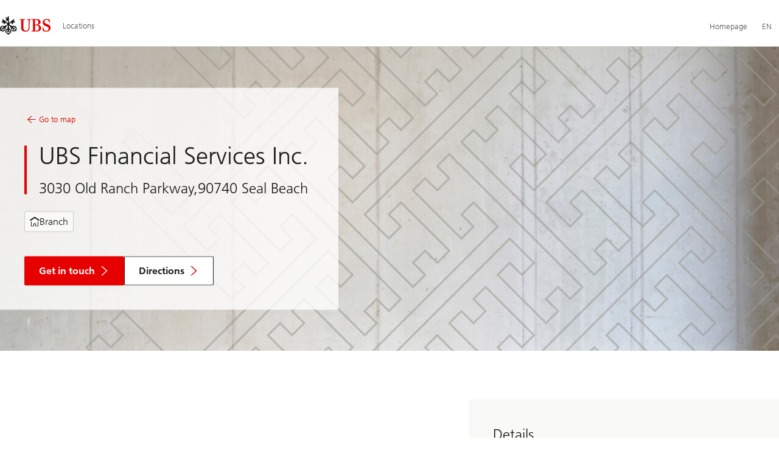

--- FILE ---
content_type: text/html;charset=utf-8
request_url: https://www.ubs.com/locations/united-states/seal-beach/3030-old-ranch-parkway/ubs-financial-services-inc-720.html
body_size: 6665
content:


<!DOCTYPE HTML><html lang="en" class="no-js"><head><meta charset="UTF-8"/><meta name="UBSProbing" content="---"/><title>UBS subsidiary in Seal Beach , 3030 Old Ranch Parkway | UBS United States</title><meta name="description" content="Contacts and services offered at the Seal Beach, 3030 Old Ranch Parkway location of UBS in United States"/><meta name="template" content="lofi-pod"/><meta name="viewport" content="width=device-width, initial-scale=1"/><link rel="preconnect" href="https://assets.adobedtm.com"/><link rel="preconnect" href="https://secure.ubs.com"/><script>
    window.digitalData = {
        pageInstanceID: 'prod.publish\/content\/locations\/en\/us\/seal\u002Dbeach\/3030\u002Dold\u002Dranch\u002Dparkway\/720',
        page: {
            pageInfo: {
                pageID: '',
                language: 'en',
                geoRegion: 'us',
                AEMbuild: '11.53.9',
            },
            category: {
                pageType: '\/conf\/lofi\/settings\/wcm\/templates\/lofi\u002Dpod',
            },
            attributes: {
                pageLoadStart: Date.now().toString(),
                contentID: '8191f2a8\u002De277\u002D4381\u002Da32d\u002D38291171bcf7',
                businessDivision: '',
                pageCountry: 'us',
                pagePath: '\/content\/locations\/en\/us\/seal\u002Dbeach\/3030\u002Dold\u002Dranch\u002Dparkway\/720',
                errorPage: '',
                deviceRendition: 'default',
                contentType: '\/conf\/lofi\/settings\/wcm\/templates\/lofi\u002Dpod',
                newsPath: '',
                articlePath: '',
                displayDate: '',
                pageDirectory: '\/us\/seal\u002Dbeach\/3030\u002Dold\u002Dranch\u002Dparkway\/720',
                tags: '',
                enableTarget: 'false',
                trackAdForm: 'false',

                /* SERVER SIDE COMMENT: trackDecibel property is a single boolean value.
                   Decibel tracking depends on country. On local environments, both expressions may output,
                   so we put them in an array and pick the first element. */
                trackDecibel: !![
    
                        true,
    
    ][0],

    /* SERVER SIDE COMMENT: dataLayer.serverTime contains server-side expressions */
    serverTime: 'Wednesday, 21-Jan-2026 19:24:57 GMT',
            },
        },
        event: [],
        user: {
            profile: {
                attributes: {
                    userAgent: '',
                    loginStatus: '',

                    /* SERVER SIDE COMMENT: geolocationCountry is server-side */
                    geolocationCountry: 'US',

                    /* SERVER SIDE COMMENT: geolocationCity is server-side */
                    geolocationCity: 'COLUMBUS',
                },
            },
        },
        version: '1.0',
        config: {
            trackingServer: '\x22www.ubs.com\x22',
        },
    };
</script><script>
    if (window.digitalData?.page?.attributes) {
        Object.assign(window.digitalData.page.attributes, {
            lofiPodLocationId: '\/en\/us\/seal\u002Dbeach\/3030\u002Dold\u002Dranch\u002Dparkway',
        });
    }
</script><script>
    var sc_page_load1 = new Date().getTime();
</script><script type="text/javascript">
            var launch_library_src = "//assets.adobedtm.com/87f37070a3c7/874afce1f0f7/launch\u002D6f3222d0ac97.min.js";
            var adobe_analytics_enabled = "true";
        </script><noscript id="trackingModulesSrc"><script src="/etc/designs/fit/includes/tracking_launch_modules.min.ACSHASHe84b8e3da3ef537b1170fc38d5ab1f9c.js" null></script></noscript><script src="/etc/designs/fit/includes/tracking_launch_main.min.ACSHASHe74c84c661f1a531d2ae22f7e83b4133.js" async></script><link rel="canonical" href="/locations/united-states/seal-beach/3030-old-ranch-parkway/ubs-financial-services-inc-720.html"/><script>
        window.cookie_management_geoCountry = digitalData?.user?.profile?.attributes?.geolocationCountry;
        window.cookie_management_geoState = digitalData?.user?.profile?.attributes?.geolocationState;
    </script><script class="privacysettings-package-script">
        window.cookie_management_isBot = false;
        </script><script class="privacysettings-package-script">
    {
        // Variables set to define the behavior of the component
        window.cookie_management_prefix = "ubs_cookie_settings_";
        window.cookie_management_ver = "2.0.4";
        window.cookie_lifetime_optedIn = "15768000";
        window.cookie_lifetime_optedOut = "7884000";
        window.cookie_management_tracking_pixel_url = "https:\/\/secure.ubs.com\/etc\/designs\/fit\/img\/blank.gif";
        window.cookie_management_lightCountries = ['TR','AF','AG','AL','BJ','BS','CD','CR','EG','ID','IL','JO','MX','YE','SG','TW','HK','CK','FJ','KN','MK','NI','RE','ST','TZ','ZW','BL','CL','FK','HM','KP','ML','RS','SV','UA','BM','CM','FM','HN','KR','MM','NP','RU','SX','UG','AI','BN','HT','KW','MN','NR','RW','SY','UM','BO','CO','GA','KY','MO','NU','SA','SZ','AM','BQ','GD','KZ','MP','NZ','SB','TC','UY','AO','CU','GE','IM','LA','MQ','OM','SC','TD','UZ','AQ','CV','IN','LB','MR','PA','SD','VA','AR','BT','CW','GH','IO','LC','MS','PE','TG','VC','AS','BV','CX','GI','IQ','LI','MU','TH','VE','AU','BW','DJ','GL','IR','LK','MV','PG','SH','TJ','VG','AW','BY','DM','GM','IS','LR','MW','PH','TK','VI','AX','BZ','DO','GN','JM','LS','PK','SJ','TL','VN','AZ','DZ','GP','LY','MY','PM','TM','VU','BA','CC','EC','GQ','MA','MZ','PN','SL','TN','WF','BB','GS','KE','MD','NA','PR','SM','TO','WS','BD','CF','GT','KG','ME','NC','PS','SN','BF','CG','EH','GU','KH','NE','PW','SO','TT','YT','BH','ER','GW','KI','MG','NF','PY','SR','TV','ZA','BI','CI','ET','GY','KM','MH','NG','QA','SS','ZM','AE','JP','US'];
        window.cookie_management_strictCountries = ['GG','GB','AT','BE','BG','CY','CZ','DE','DK','EE','ES','FI','FR','GR','HR','HU','IE','IT','LT','LU','MT','NL','PL','PT','RO','SE','SI','SK','JE','MC','LV','BR','CN','NO','FO','GF','TF','PF','CA','MF','CH','UK','FX','PP'];
        window.cookie_management_lightStates = [''];
        window.cookie_management_strictStates = [''];

        // Constants
        window.cookie_management_privacy_policies = {
            none: '',
            light: 'LIGHT',
            twoStepVariation: 'TWO_STEP_VARIATION'
        };

        window.cookie_management_permissions_map = {
            functional: 1,
            thirdParty: 4,
            userPreferences: 2,
            analytics: 3,
            generalFunctional: 0,
        };

        window.cookie_management_default_permission_values = {
            [window.cookie_management_permissions_map.generalFunctional]: true,
            [window.cookie_management_permissions_map.functional]: true,
            [window.cookie_management_permissions_map.userPreferences]: false,
            [window.cookie_management_permissions_map.analytics]: false,
            [window.cookie_management_permissions_map.thirdParty]: false
        };

        const useStateLocation = false;
        const {
            cookie_management_geoState,
            cookie_management_geoCountry,
            cookie_management_strictStates,
            cookie_management_lightStates,
            cookie_management_strictCountries,
            cookie_management_lightCountries
            } = window;

        // Utility functions
        const siteCountryFromUrl = window.location.pathname.split('/')?.[1]?.toUpperCase(); // only works in publish
        const isCountryInList = (list) => list.includes(cookie_management_geoCountry) || list.includes(siteCountryFromUrl);

        // Computed variables
        window.cookie_management_privacy_settings_cookie_name =
            '' + cookie_management_prefix + cookie_management_ver;

        const useStateBased = !!(useStateLocation && cookie_management_geoState && (cookie_management_strictStates?.length || cookie_management_lightStates?.length));

        const isStrictPolicy =
            (useStateBased && cookie_management_strictStates.includes(cookie_management_geoState)) ||
            (useStateBased && cookie_management_strictCountries.includes(siteCountryFromUrl)) ||
            (cookie_management_geoCountry && isCountryInList(cookie_management_strictCountries));

        const isLightPolicy =
            (useStateBased && cookie_management_lightStates.includes(cookie_management_geoState)) ||
            (cookie_management_geoCountry && isCountryInList(cookie_management_lightCountries));

        window.cookie_management_is_strict_policy = isStrictPolicy;
        window.cookie_management_is_light_policy = !isStrictPolicy && isLightPolicy;
        window.cookie_management_is_none_policy = !!(
            cookie_management_geoCountry
            && !isStrictPolicy
            && !isLightPolicy
        );
    }
    </script><script>
        window.cookie_management_privacySettingsDialogUrl = "\/global\/en\/privacy\u002Dsettings.lightbox.privacysettingslightbox.page_head.onlycontent.html";
        window.cookie_management_privacySettingsBannerUrl = "\/global\/en\/privacy\u002Dsettings.privacysettingsbanner.onlycontent.html";
    </script><script class="privacysettings-package-script">
        if (window.cookie_management_is_strict_policy) {
            window.cookie_management_privacyPolicy = window.cookie_management_privacy_policies.twoStepVariation;
        } else if (window.cookie_management_is_light_policy) {
            window.cookie_management_privacyPolicy = window.cookie_management_privacy_policies.light;
        } else if (window.cookie_management_is_none_policy) {
            window.cookie_management_privacyPolicy = window.cookie_management_privacy_policies.none;
        }
    </script><script class="privacysettings-package-script">
        if (typeof window.cookie_management_privacyPolicy === 'undefined') {
            window.cookie_management_is_strict_policy = true;
            window.cookie_management_privacyPolicy = window.cookie_management_privacy_policies.twoStepVariation;
        }
    </script><script>
        window.cookie_management_suppress = false;
    </script><script class="privacysettings-package-script">
        window.cookie_management_getPrivacySettings=()=>{const e=window.cookie_management_permissions_map,i=(e=>{const i=("; "+document.cookie).split("; "+e+"=");if(i.length>=2)return i.pop().split(";").shift()})(window.cookie_management_privacy_settings_cookie_name),n={thirdParty:!1,tracking:!1,userPreference:!1,functional:!0};return i?(n.thirdParty=i.includes(e.thirdParty),n.tracking=i.includes(e.analytics),n.userPreference=i.includes(e.userPreferences)):!1===window.cookie_management_is_strict_policy&&(n.thirdParty=!0,n.tracking=!0,n.userPreference=!0),n};
    </script><script type="text/javascript">
    document.documentElement.classList.replace('no-js', 'js');
</script><link rel="stylesheet" href="/etc/designs/fit/includes/css/location_finder/publish/legacy_clientlibs/legacy_commons.min.ACSHASH46515613dce1d449cf9115bd6f09d025.css" type="text/css"><link rel="stylesheet" href="/etc/designs/fit/includes/css/components/privacysettingsdialog/publish.min.ACSHASH0235ddd9c5c370cf4868c3dc3b983137.css" type="text/css"><link rel="preload" as="font" href="/etc/designs/fit/css/type/FrutigerforUBSWeb-Lt.202008181632.woff2" type="font/woff2" crossorigin="anonymous"/><link rel="preload" as="font" href="/etc/designs/fit/css/type/FrutigerforUBSWeb-Md.202008181632.woff2" type="font/woff2" crossorigin="anonymous"/><link rel="preload" as="font" href="/etc/designs/fit/css/type/UBS-HomepageV3-Font-Icons.202106151630.woff2" type="font/woff2" crossorigin="anonymous"/><script src="/etc/designs/fit/includes/js/components/privacysettings/publish.min.ACSHASH8276a0ab32a6acc7c5c8ca3f34dcc83e.js" defer></script><script src="/etc/designs/fit/includes/js/common/js/loader.min.ACSHASH875bac8a4934814207400e56ba496fbd.js" defer></script><script src="/etc/designs/fit/includes/js/common/js/vendors/vendors.default.min.ACSHASH210d6ffc0c5f247a49089dcfd649f621.js" defer></script><script src="/etc/designs/fit/includes/js/common/js/utils.min.ACSHASHcd0ec7677b38715aef1152790d76653f.js" defer></script><script src="/etc/designs/fit/includes/js/common/js/lightbox.min.ACSHASHb2c267a88780684c04f9bfc6c5a4ddfe.js" defer></script><script src="/etc/designs/fit/includes/js/location_finder/publish/js/main.min.ACSHASHc51f7ffdc3dca7fb916a9f92e5478b7f.js" defer></script></head><body class="pod-page lofi-page page basicpage" id="pod-page-3b9c6ff8e5" data-cmp-link-accessibility-enabled data-cmp-link-accessibility-text="opens in a new tab"><div id="doc" class="grid-doc"><link rel="stylesheet" href="/etc/designs/fit/includes/css/components/primaryheader/publish.min.ACSHASHb5f5956eee14711167423bc337b6b98a.css" type="text/css"><script src="/etc/designs/fit/includes/js/components/primaryheader/publish.min.ACSHASH8509f144eb23d45621921263f8a7ce2c.js" defer></script><script src="/etc/designs/fit/includes/js/components/primaryheader/sitetitle/publish.min.ACSHASHab31b23a58c661eaf8ba1c3fbc2a0c39.js" defer></script><script src="/etc/designs/fit/includes/js/components/primaryheader/mobilenavigation/publish.min.ACSHASH105832a82ef347abd0a0fb2e4cd238ea.js" defer></script><header class="primaryheader__base" data-nc="PrimaryHeader"><div class="skiplinks__base"><h2 class="is-visuallyHidden">Skip Links</h2><a accesskey="1" class="skiplinks__link is-focusable" href="#main">Content Area</a></div><script src="/etc/designs/fit/includes/js/components/alertribbon/publish.min.ACSHASHe35f58cc32fd2351fb449534382d06e0.js" defer></script><link rel="stylesheet" href="/etc/designs/fit/includes/css/components/alertribbon/publish.min.ACSHASH2a32902cfaddfca7de5617115f051678.css" type="text/css"><div class="overlay__backdrop is-hidden"></div><div class="primaryheader__mainWrapper maxWidth-container"><button class="primaryheader__stickyButton" tabindex="-1" aria-hidden="true"></button><section class="primaryheader__itemsWrapper primaryheader__itemsWrapper--siteTitle sitetitle__base" data-nc="SiteTitle"><div class="logo"><a class="sitetitle__logo js-header-logo" href="/locations.html" data-nc="HeaderLogo" data-nc-params-headerlogo='{"options": {
        "emptyLogoLink": true
     }}' data-tracking-element="logo"><figure class="sitetitle__logoWrapper"><img class="sitetitle__logoImg sitetitle__logoImg--default" alt="UBS logo, to home page" src="/etc/designs/fit/img/UBS_Logo_Semibold.svg"/></figure></a><script src="/etc/designs/fit/includes/js/components/logo/publish.min.ACSHASH4937504672b0eab9f1db702ad70faf39.js" defer></script></div><div class="sitetitle__titleWrapper sitetitle__item"><span class="sitetitle__text">Locations</span></div></section><section class="primaryheader__itemsWrapper primaryheader__itemsWrapper--metaNavigation"><script src="/etc/designs/fit/includes/js/components/primaryheader/metanavigation/publish.min.ACSHASHd96559a6789cd9bca0e1c1ab7b8a7763.js" defer></script><nav class="metanavigation__base metanavigation__base--loading" aria-label="Meta Navigation" data-nc="MetaNavigation"><h2 class="is-visuallyHidden">Meta Navigation</h2><ul class="metanavigation__list metanavigation__list--firstLevel"><li class="metanavigation__item metanavigation__item--countryHomepage"><a class="metanavigation__link metanavigation__link--heading" href="https://www.ubs.com"><span>Homepage</span></a></li><li class="metanavigation__item metanavigation__item--language"><button type="button" class="metanavigation__link metanavigation__link--heading primaryheader__visibility--desktop" data-nn-id="metaNavigationLanguage" aria-expanded="false" aria-haspopup="true"><span>EN</span></button><div class="primaryheader__content"><ul class="metanavigation__list metanavigation__list--horizontal metanavigation__list--secondLevel"><li><a href="/locations/united-states/seal-beach/3030-old-ranch-parkway/ubs-financial-services-inc-720.html" aria-label="Select your language, English" class="link-v1__base link-v1__base--active  " aria-current="page" hreflang="EN" lang="EN"><span class="link-v1__text">English</span></a></li><li><a href="/agences/etats-unis/seal-beach/3030-old-ranch-parkway/ubs-financial-services-inc-720.html" aria-label="Select your language, Français" class="link-v1__base   " hreflang="FR" lang="FR"><span class="link-v1__text">Français</span></a></li><li><a href="/agenzie/stati-uniti/seal-beach/3030-old-ranch-parkway/ubs-financial-services-inc-720.html" aria-label="Select your language, Italiano" class="link-v1__base   " hreflang="IT" lang="IT"><span class="link-v1__text">Italiano</span></a></li><li><a href="/standorte/vereinigte-staaten-von-amerika/seal-beach/3030-old-ranch-parkway/ubs-financial-services-inc-720.html" aria-label="Select your language, Deutsch" class="link-v1__base   " hreflang="DE" lang="DE"><span class="link-v1__text">Deutsch</span></a></li></ul></div></li></ul></nav></section><section class="primaryheader__itemsWrapper primaryheader__itemsWrapper--headerActions"><div class="burgermenu__base mobilenavigation__base" data-nc="MobileNavigation" data-nc-params-MobileNavigation="{
                    &#34;translations&#34;: {
                        &#34;closeMenu&#34;: &#34;Close the menu&#34;
                    }
                 }"><button class="burgermenu__button svgicon--hoverTrigger" data-nn-id="burgerMenu" aria-expanded="false" aria-haspopup="true"><span class="is-visuallyHidden">Open the menu</span><svg class="svgicon__base burgermenuicon__base svgicon__base--medium burgermenuicon__base--carbon burgermenu__buttonIcon" viewbox="0 0 24 24" aria-hidden="true"><use href="/etc/designs/fit/includes/shared_assets/img/icons/definitions/burgermenu.14062023.svg#svgIconBurger"/></svg><svg class="svgicon__base closeicon__base svgicon__base--small closeicon__base--carbon is-hidden burgermenu__closeButtonIcon" viewbox="0 0 22 22" aria-hidden="true"><use href="/etc/designs/fit/includes/shared_assets/img/icons/definitions/close.03102022.svg#svgIconClose"/></svg></button><div class="primaryheader__content"></div></div></section></div></header><main role="main"><div id="main" class="grid-main grid-content js-content-main" tabindex="-1"><div class="root container responsivegrid"><div id="container-85e3641c1d" class="cmp-container"><div class="podpagehead basecomponent"><link rel="stylesheet" href="/etc/designs/fit/includes/css/components/locationfinder/podpagehead/publish.min.ACSHASH355f2616d46caddb925e9e49ce0f665f.css" type="text/css"><script src="/etc/designs/fit/includes/js/components/podpagebacklink/publish.min.ACSHASHf941792959f89899c4081ab52186ef64.js" defer></script><header class="podpagehead"><div class="podpagehead__messageTeaser"><div class="podpagehead__flexwrapstageinner"><div class="podpagehead__messageImage podpagehead__messageImage--s podpagehead__flexwrapstageimage"><figure class="image__base
                 
                
                image__base--emptyAlt" style="--image-aspectratio-xl: 40%; --image-aspectratio-l: 40%; --image-aspectratio-m: 40%; --image-aspectratio-s: 40%; --image-aspectratio-xs: 40%;  "><div class="image__skeleton image__skeleton--loaded"><picture class="image__picture"><source srcset="/content/locations/en/us/seal-beach/3030-old-ranch-parkway/720/jcr:content/root/podpagehead/image.580.jpeg/1733731051240.jpeg 580w, /content/locations/en/us/seal-beach/3030-old-ranch-parkway/720/jcr:content/root/podpagehead/image.780.jpeg/1733731051240.jpeg 780w, /content/locations/en/us/seal-beach/3030-old-ranch-parkway/720/jcr:content/root/podpagehead/image.1080.jpeg/1733731051240.jpeg 1080w, /content/locations/en/us/seal-beach/3030-old-ranch-parkway/720/jcr:content/root/podpagehead/image.1280.jpeg/1733731051240.jpeg 1280w, /content/locations/en/us/seal-beach/3030-old-ranch-parkway/720/jcr:content/root/podpagehead/image.1960.jpeg/1733731051240.jpeg 1960w, /content/locations/en/us/seal-beach/3030-old-ranch-parkway/720/jcr:content/root/podpagehead/image.2646.jpeg/1733731051240.jpeg 2646w, /content/locations/en/us/seal-beach/3030-old-ranch-parkway/720/jcr:content/root/podpagehead/image.3840.jpeg/1733731051240.jpeg 3840w" sizes="92vw"/><img class="image__img " src="/locations/en/us/seal-beach/3030-old-ranch-parkway/720/_jcr_content/root/podpagehead/image.580.jpeg/1733731051240.jpeg" alt/></picture></div></figure></div><div class="grid-container"><div class="podpagehead__flexwrapstagecontent"><div class="podpagehead__messageContent
                                podpagehead__messageContent--top
                                podpagehead__messageContent--medium
                                podpagehead__messageContent--white"><div class="podpagehead__messageContentWrapper"><a data-nc="PodPageBackLink" href="/locations.html#United%20States/en/ns/all/" class="podpagehead__linkBack"><svg class="svgicon__base arrowicon__base svgicon__base--invertedX svgicon__base--medium" viewBox="0 0 32 32" aria-hidden="true"><use href="/etc/designs/fit/includes/shared_assets/img/icons/definitions/arrow-24.13112024.svg#svgIconArrowChevron" class="arrowicon__chevron"/><use href="/etc/designs/fit/includes/shared_assets/img/icons/definitions/arrow-24.13112024.svg#svgIconArrowLine" class="arrowicon__line"/></svg>


                                Go to map
                            </a><header class="podpagehead__wrapper podpagehead__content"><h1 class="podpagehead__hl podpagehead__hl--small">
                                    UBS Financial Services Inc.
                                </h1><address class="podpagehead__info">
                                    3030 Old Ranch Parkway,90740 Seal Beach
                                </address></header><ul class="podpagehead__tagList"><li class="podpagehead__tagListItem"><svg class="svgicon__base svgicon__base--regular
                homeicon__base
                svgicon__base--inheritColor" viewbox="0 0 16 16" aria-hidden="true"><use href="/etc/designs/fit/includes/shared_assets/img/icons/definitions/home-16.17042024.svg#svgIconHome"/></svg>


                                    Branch
                                </li></ul><footer class="podpagehead__messageContentFooter"><a href="/us/en/wealth-management/contact-us/get-in-touch.html" class="actionbtn__link svgicon--hoverTrigger actionbtn--color-red podpagehead__appointmentCta"><span class="actionbtn__title">Get in touch</span><span class="actionbtn__ctaIcon"><svg class="svgicon__base arrowicon__base arrowicon__animation--growHover" viewBox="0 0 32 32" aria-hidden="true"><use href="/etc/designs/fit/includes/shared_assets/img/icons/definitions/arrow-24.13112024.svg#svgIconArrowChevron" class="arrowicon__chevron"/><use href="/etc/designs/fit/includes/shared_assets/img/icons/definitions/arrow-24.13112024.svg#svgIconArrowLine" class="arrowicon__line"/></svg></span></a><a href="https://www.google.com/maps?q=33.77551,-118.07607" class="actionbtn__link svgicon--hoverTrigger actionbtn--color-primarywhite podpagehead__directionsCta"><span class="actionbtn__title">Directions</span><span class="actionbtn__ctaIcon"><svg class="svgicon__base arrowicon__base arrowicon__animation--growHover" viewBox="0 0 32 32" aria-hidden="true"><use href="/etc/designs/fit/includes/shared_assets/img/icons/definitions/arrow-24.13112024.svg#svgIconArrowChevron" class="arrowicon__chevron"/><use href="/etc/designs/fit/includes/shared_assets/img/icons/definitions/arrow-24.13112024.svg#svgIconArrowLine" class="arrowicon__line"/></svg></span></a></footer></div></div></div></div></div></div></header></div><div class="container responsivegrid"><div id="container-2c5f4620cb" class="cmp-container"><div class="aem-Grid aem-Grid--12 aem-Grid--default--12 "><div class="columncontrol columncontrol__base columncontrol__base--sp1 aem-GridColumn aem-GridColumn--default--12"><link rel="stylesheet" href="/etc/designs/fit/includes/css/components/locationfinder/columncontrol/publish.min.ACSHASHf1affa4d980b354cedf40e1fecda8721.css" type="text/css"><div class="columncontrol__base columncontrol__base--lt1 grid-container"><div class="columncontrol__row grid-row"><div class="columncontrol__cellWrapper"><div class="columncontrol__cell columncontrol__cell--spBackgroundAlignment"><div id="cc-container-1dd8d59af1" class="cmp-container"><div class="basecomponent basecomponent__base openinghours"></div><div class="basecomponent basecomponent__base remarks"><link rel="stylesheet" href="/etc/designs/fit/includes/css/components/locationfinder/remarks/publish.min.ACSHASH14580613886f488acba6b54c0636f80e.css" type="text/css"></div><div class="basecomponent basecomponent__base directions"></div><div class="experience-fragment experiencefragment basecomponent basecomponent__base"><div class="xf-content-height"><div id="container-68efdcf823" class="cmp-container"><div class="container responsivegrid"><div id="container-a93fc49ce8" class="cmp-container"><div class="aem-Grid aem-Grid--12 aem-Grid--default--12 "><div class="saveyourtrip aem-GridColumn aem-GridColumn--default--12"><link rel="stylesheet" href="/etc/designs/fit/includes/css/components/locationfinder/saveyourtrip/publish.min.ACSHASHe5271258a7dcd281d57dce5ca457914f.css" type="text/css"><div class="saveyourtrip__base"><h3 class="saveyourtrip__title">Can we save you a trip?</h3><div class="saveyourtrip__text richtext__base"><p>Save yourself a trip to the branch.</p></div><ul><li><a href="/us/en/wealth-management/contact-us/get-in-touch.html" class="svgicon--hoverTrigger"><div class="saveyourtrip__item"><section class="saveyourtrip__itemText">
                        Contact us
                    </section><div class="link linklisticon"><div class="linklist__icon"><svg class="svgicon__base arrowicon__base arrowicon__animation--growHover " viewBox="0 0 32 32" aria-hidden="true"><use href="/etc/designs/fit/includes/shared_assets/img/icons/definitions/arrow-24.13112024.svg#svgIconArrowChevron" class="arrowicon__chevron"/><use href="/etc/designs/fit/includes/shared_assets/img/icons/definitions/arrow-24.13112024.svg#svgIconArrowLine" class="arrowicon__line"/></svg></div></div></div></a></li></ul></div></div></div></div></div></div></div></div></div></div></div><div class="columncontrol__cellWrapper"><div class="columncontrol__cell columncontrol__cell--hasBackground columncontrol__cell--bg1"><div id="cc-container-94a5be3664" class="cmp-container"><div class="basecomponent basecomponent__base details"><link rel="stylesheet" href="/etc/designs/fit/includes/css/components/locationfinder/details/publish.min.ACSHASH1aad5572c416e6f7e098288f559a0e7e.css" type="text/css"><link rel="stylesheet" href="/etc/designs/fit/includes/css/components/clipboardcopy/publish.min.ACSHASH162105d841ab5620fa5198d04aa94968.css" type="text/css"><script src="/etc/designs/fit/includes/js/components/clipboardCopy/publish.min.ACSHASH496e38189d02fbe7c945d4b1ddd04ea4.js" defer></script><section class="details__base"><h3 class="details__title">Details</h3><dl><dt class="details__label">Phone Number</dt><dd><a class="details__textLink details__textLink--phone
                              details__phoneCta" href="tel:+1-562-343-9200">
                        +1-562-343-9200
                    </a></dd><dt class="details__label">Street Address</dt><div class="details__text"><dd>3030 Old Ranch Parkway
                    </dd><dd>Suite 300</dd><dd>Seal Beach CA 90740</dd></div><dt class="details__label">Postal Address</dt><div class="details__text"><dd>
                        3030 Old Ranch Parkway</dd><dd>
                            Seal Beach CA
                            90740
                        </dd><dd>United States</dd></div><dt class="details__label">Branch Manager</dt><dd class="details__text">Jim Kottoor</dd><dt class="details__label">Internet Address</dt><dd><a class="details__textLink details__textLink--internet" href="https://local.ubs.com/seal-beach-ca/">
                        https://local.ubs.com/seal-beach-ca/
                    </a></dd></dl></section><script type="application/ld+json">
          {"@context":"https://schema.org","@type":"BankOrCreditUnion","@id":"Bank","name":"UBS Financial Services Inc.","telephone":"+1-562-343-9200","address":{"@id":"Bank/Address","@type":"PostalAddress","addressCountry":"US","addressLocality":"Seal Beach","postalCode":"90740","streetAddress":"3030 Old Ranch Parkway"},"geo":{"@type":"GeoCoordinates","latitude":"+33.77551","longitude":"-118.07607"},"url":"https://local.ubs.com/seal-beach-ca/","hasOfferCatalog":{"@type":"OfferCatalog","@id":"Bank/OfferCatalog"}}
    </script></div><div class="basecomponent basecomponent__base advisoryservices"></div><div class="basecomponent basecomponent__base accessibilityservices"></div></div></div></div></div></div></div></div></div></div></div></div></div></main><footer id="footer" class="footer__base js-homepage-footer"><div class="grid-container"><div class="footer__topline"><div class="footer__breadcrumb"><span class="footer__breadcrumbTxt footer__hl">You are here:</span><ul class="footer__breadcrumbList"><li class="footer__breadcrumbItem"><a href="/locations.html#United+States/en/nsnf/all/" class="footer__breadcrumbLink">United States</a></li><li class="footer__breadcrumbItem"><a href="/locations.html#Seal+Beach+United+States/en/nsnf/all/" class="footer__breadcrumbLink">Seal Beach</a></li><li class="footer__breadcrumbItem"><a href="/locations.html#3030+Old+Ranch+Parkway+Seal+Beach+United+States/en/nsnf/all/" class="footer__breadcrumbLink">3030 Old Ranch Parkway</a></li><li class="footer__breadcrumbItem"><a class="footer__breadcrumbLink">UBS Financial Services Inc.</a></li></ul></div><div class="backtotop__base" role="navigation"><a href="#doc" class="backtotop__link"><span>Back to top</span></a></div></div></div><div class="footer__highlight footer__highlight--bottom" id="disclaimer"><div class="grid-container"><div class="basecomponent footerLinks footernav__base"><ul class="footer__linksList"><li class="footer__linksItem"><a class="footer__linksLink" href="/global/en/legal/privacy.html"><span class="footer__linksText">Privacy statement</span></a></li><li class="footer__linksItem"><a class="footer__linksLink" href="/global/en/legal/disclaimer.html"><span class="footer__linksText">Terms of use</span></a></li><li class="footer__linksItem"><a class="footer__linksLink" href="/global/en/our-firm/cybersafe/phishing.html"><span class="footer__linksText">Report fraudulent mail</span></a></li><li class="footer__linksItem"><a class="footer__linksLink" href="/global/en/legal/info-on-ubs.html"><span class="footer__linksText">Information on UBS</span></a></li><li class="footer__linksItem"><script src="/etc/designs/fit/includes/js/components/privacysettings/privacysettingslink/publish.min.ACSHASHc6df06e58cec1159bd504fbeca56f990.js" defer></script><privacy-settings-link origin="lightBoxFooter"><a class="footer__linksLink" href="javascript:;"><span class="footer__linksText">Privacy Settings</span></a></privacy-settings-link></li></ul></div></div></div></footer></div><img class="is-hidden" alt="" src="https://secure.ubs.com/etc/designs/fit/img/blank.gif"/></body></html>


--- FILE ---
content_type: text/css;charset=utf-8
request_url: https://www.ubs.com/etc/designs/fit/includes/css/location_finder/publish/legacy_clientlibs/legacy_commons.min.ACSHASH46515613dce1d449cf9115bd6f09d025.css
body_size: 16115
content:
html,body,div,span,applet,object,iframe,h1,h2,h3,h4,h5,h6,p,blockquote,pre,a,abbr,acronym,address,big,cite,code,del,dfn,em,img,ins,kbd,q,s,samp,small,strike,strong,sub,sup,tt,var,b,u,i,center,dl,dt,dd,ol,ul,li,fieldset,form,label,legend,table,caption,tbody,tfoot,thead,tr,th,td,article,aside,canvas,details,embed,figure,figcaption,footer,header,hgroup,menu,nav,output,ruby,section,summary,time,mark,audio,video{margin:0;padding:0;border:0;font-size:100%;font:inherit;vertical-align:baseline}article,aside,details,figcaption,figure,footer,header,hgroup,menu,nav,section{display:block}body{line-height:1}ol,ul{list-style:none}blockquote,q{quotes:none}blockquote:before,blockquote:after,q:before,q:after{content:"";content:none}table{border-collapse:collapse;border-spacing:0}button{-webkit-appearance:none;background-color:rgba(0,0,0,0)}html{font:normal 100.01%/1.5 sans-serif;color:#1c1c1c;height:100%;min-width:320px;-webkit-text-size-adjust:100%;direction:ltr}body{background:#fff}body::after{-moz-column-width:var(--grid-absolute-col-width);column-width:var(--grid-absolute-col-width)}a{text-decoration:none}a,button{color:#1c1c1c}button{font-size:1em;border:0 rgba(0,0,0,0);padding:0;margin:0;outline:0;cursor:pointer}button::-moz-focus-inner{padding:0;margin:0;outline:0;border:0}input{color:#1c1c1c;margin:0;padding:0}input[type=text],input[type=date]{-webkit-appearance:none}input[type=date]::-webkit-date-and-time-value{text-align:left}audio,canvas,img,svg,video{vertical-align:middle}fieldset{border:0;margin:0;padding:0}textarea{resize:vertical}select{color:#1c1c1c}sup,sub{line-height:0;font-size:70%}sub{vertical-align:sub}sup{vertical-align:super}strong,b{font-weight:500}i,em{font-style:italic}legend{display:table}#doc{display:flex;min-height:100vh;flex-direction:column}main{flex:1}@font-face{font-family:"Frutiger";src:url('../../../../../css/type/FrutigerforUBSWeb-Lt.202008181632.woff2') format("woff2"),url('../../../../../css/type/FrutigerforUBSWeb-Lt.202008181632.woff') format("woff");font-display:swap;font-style:normal;font-weight:300 499}@font-face{font-family:"Frutiger";src:url('../../../../../css/type/FrutigerforUBSWeb-Md.202008181632.woff2') format("woff2"),url('../../../../../css/type/FrutigerforUBSWeb-Md.202008181632.woff') format("woff");font-display:swap;font-style:normal;font-weight:500}@font-face{font-family:"FrutigerChina";src:url('../../../../../css/type/FrutigerforUBSWeb-Lt.202008181632.woff2') format("woff2"),url('../../../../../css/type/FrutigerforUBSWeb-Lt.202008181632.woff') format("woff");font-display:swap;font-style:normal;font-weight:300 499}:root{--root-width:100vw;--grid-absolute-gutter:20px;--grid-absolute-cols:12;--grid-container-spacing:20px;--grid-container-max-width-xl:1290px;--grid-container-width:calc(var(--root-width) - var(--grid-container-spacing) * 2);--grid-absolute-col-width:calc( ( var(--grid-container-width) - var(--grid-absolute-gutter) * (var(--grid-absolute-cols) - 1) ) / var(--grid-absolute-cols) );--primaryheader-sticky-height:0}@media(min-width: 1024px){:root{--grid-absolute-gutter:24px}}@media(min-width: 1280px){:root{--grid-absolute-gutter:40px}}@media(min-width: 768px){:root{--grid-absolute-cols:24;--grid-container-spacing:34px}}@media(min-width: 768px){}@media(min-width: 1024px){:root{--grid-container-spacing:42px}}@media(min-width: 1280px){:root{--grid-container-spacing:64px}}@media(min-width: 1440px){:root{--grid-container-spacing:75px;--grid-container-width:min( calc(var(--root-width) - var(--grid-container-spacing) * 2), 1290px )}}@media(min-width: 1440px){}.grid-doc{position:relative}.grid-container{padding-inline:calc((var(--root-width) - var(--grid-container-width))/2);max-width:100%}.grid-container .grid-container{padding-inline:0}.grid-row{--gridrow-justify-content-default:space-between;--gridrow-column-gap-default:unset;display:flex;flex-flow:row wrap;justify-content:var(--gridrow-justify-content, var(--gridrow-justify-content-default));-moz-column-gap:var(--gridrow-column-gap, var(--gridrow-column-gap-default));column-gap:var(--gridrow-column-gap, var(--gridrow-column-gap-default))}.grid-container-debug body,.lumos body{--grid-container-vp:"XS";position:relative}@media(min-width: 768px){.grid-container-debug body,.lumos body{--grid-container-vp:"S"}}@media(min-width: 1024px){.grid-container-debug body,.lumos body{--grid-container-vp:"M"}}@media(min-width: 1280px){.grid-container-debug body,.lumos body{--grid-container-vp:"L"}}@media(min-width: 1440px){.grid-container-debug body,.lumos body{--grid-container-vp:"XL"}}.grid-container-debug body::after,.lumos body::after{content:"";position:absolute;top:0;left:0;width:var(--grid-container-width);height:100%;margin-left:calc((var(--root-width) - var(--grid-container-width))/2);pointer-events:none;z-index:9999999;background:repeating-linear-gradient(90deg, rgba(200, 150, 150, 0.4), rgba(200, 150, 150, 0.4) var(--grid-absolute-col-width), transparent var(--grid-absolute-col-width), transparent calc(var(--grid-absolute-col-width) + var(--grid-absolute-gutter)));background-position:0;background-repeat:no-repeat}.grid-container-debug body::before,.lumos body::before{content:var(--grid-container-vp);background:#9370db;color:#fff;font-weight:500;position:fixed;inset-inline-end:2px;inset-block-end:-4px;padding:5px 10px;border-radius:5px 5px 0 0;z-index:10000000}@font-face{font-family:"ubs-icons";src:url("../../../../../css/type/UBS-HomepageV3-Font-Icons.202106151630.woff2") format("woff2"),url("../../../../../css/type/UBS-HomepageV3-Font-Icons.202106151630.ttf") format("truetype"),url("../../../../../css/type/UBS-HomepageV3-Font-Icons.202106151630.woff") format("woff"),url("../../../../../css/type/UBS-HomepageV3-Font-Icons.202106151630.svg#ubs-icons") format("svg");font-weight:300;font-style:normal}*,*:before,*:after{box-sizing:border-box}img,object,embed{max-width:100%;height:auto}.is-hidden{display:none !important;visibility:hidden}.is-visuallyHidden{border:0;clip:rect(0 0 0 0);height:1px;margin:-1px;overflow:hidden;padding:0;position:absolute;width:1px}.is-visuallyHidden.is-focusable:active,.is-visuallyHidden.is-focusable:focus{clip:auto;height:auto;margin:0;overflow:visible;position:static;width:auto}.is-verticallyHidden{border:0;clip:rect(0 0 0 0);height:1px;margin:-1px;overflow:hidden;padding:0;position:absolute}.is-textHidden{color:rgba(0,0,0,0);font-size:0;line-height:0}.is-invisible{visibility:hidden}.js .is-no-js,.no-js .is-js{display:none}@media only print{.is-hidden-from-print{display:none}}.js *:focus{outline:none}@keyframes form-spinner{0%,100%{box-shadow:0 -2.6em 0 0 #fff,1.8em -1.8em 0 0 hsla(0,0%,100%,.2),2.5em 0 0 0 hsla(0,0%,100%,.2),1.75em 1.75em 0 0 hsla(0,0%,100%,.2),0 2.5em 0 0 hsla(0,0%,100%,.2),-1.8em 1.8em 0 0 hsla(0,0%,100%,.2),-2.6em 0 0 0 hsla(0,0%,100%,.5),-1.8em -1.8em 0 0 hsla(0,0%,100%,.7)}12.5%{box-shadow:0 -2.6em 0 0 hsla(0,0%,100%,.7),1.8em -1.8em 0 0 #fff,2.5em 0 0 0 hsla(0,0%,100%,.2),1.75em 1.75em 0 0 hsla(0,0%,100%,.2),0 2.5em 0 0 hsla(0,0%,100%,.2),-1.8em 1.8em 0 0 hsla(0,0%,100%,.2),-2.6em 0 0 0 hsla(0,0%,100%,.2),-1.8em -1.8em 0 0 hsla(0,0%,100%,.5)}25%{box-shadow:0 -2.6em 0 0 hsla(0,0%,100%,.5),1.8em -1.8em 0 0 hsla(0,0%,100%,.7),2.5em 0 0 0 #fff,1.75em 1.75em 0 0 hsla(0,0%,100%,.2),0 2.5em 0 0 hsla(0,0%,100%,.2),-1.8em 1.8em 0 0 hsla(0,0%,100%,.2),-2.6em 0 0 0 hsla(0,0%,100%,.2),-1.8em -1.8em 0 0 hsla(0,0%,100%,.2)}37.5%{box-shadow:0 -2.6em 0 0 hsla(0,0%,100%,.2),1.8em -1.8em 0 0 hsla(0,0%,100%,.5),2.5em 0 0 0 hsla(0,0%,100%,.7),1.75em 1.75em 0 0 #fff,0 2.5em 0 0 hsla(0,0%,100%,.2),-1.8em 1.8em 0 0 hsla(0,0%,100%,.2),-2.6em 0 0 0 hsla(0,0%,100%,.2),-1.8em -1.8em 0 0 hsla(0,0%,100%,.2)}50%{box-shadow:0 -2.6em 0 0 hsla(0,0%,100%,.2),1.8em -1.8em 0 0 hsla(0,0%,100%,.2),2.5em 0 0 0 hsla(0,0%,100%,.5),1.75em 1.75em 0 0 hsla(0,0%,100%,.7),0 2.5em 0 0 #fff,-1.8em 1.8em 0 0 hsla(0,0%,100%,.2),-2.6em 0 0 0 hsla(0,0%,100%,.2),-1.8em -1.8em 0 0 hsla(0,0%,100%,.2)}62.5%{box-shadow:0 -2.6em 0 0 hsla(0,0%,100%,.2),1.8em -1.8em 0 0 hsla(0,0%,100%,.2),2.5em 0 0 0 hsla(0,0%,100%,.2),1.75em 1.75em 0 0 hsla(0,0%,100%,.5),0 2.5em 0 0 hsla(0,0%,100%,.7),-1.8em 1.8em 0 0 #fff,-2.6em 0 0 0 hsla(0,0%,100%,.2),-1.8em -1.8em 0 0 hsla(0,0%,100%,.2)}75%{box-shadow:0 -2.6em 0 0 hsla(0,0%,100%,.2),1.8em -1.8em 0 0 hsla(0,0%,100%,.2),2.5em 0 0 0 hsla(0,0%,100%,.2),1.75em 1.75em 0 0 hsla(0,0%,100%,.2),0 2.5em 0 0 hsla(0,0%,100%,.5),-1.8em 1.8em 0 0 hsla(0,0%,100%,.7),-2.6em 0 0 0 #fff,-1.8em -1.8em 0 0 hsla(0,0%,100%,.2)}87.5%{box-shadow:0 -2.6em 0 0 hsla(0,0%,100%,.2),1.8em -1.8em 0 0 hsla(0,0%,100%,.2),2.5em 0 0 0 hsla(0,0%,100%,.2),1.75em 1.75em 0 0 hsla(0,0%,100%,.2),0 2.5em 0 0 hsla(0,0%,100%,.2),-1.8em 1.8em 0 0 hsla(0,0%,100%,.5),-2.6em 0 0 0 hsla(0,0%,100%,.7),-1.8em -1.8em 0 0 #fff}}.actionbutton__wrapper{min-height:3.125em;padding:0;margin:0;width:100%;overflow:hidden;box-sizing:border-box}.actionbutton__txtWrapper{display:block;border-radius:2px}.actionbutton__link--leftArrow .actionbutton__txtWrapper,.actionbutton__button--leftArrow .actionbutton__txtWrapper{border-top-left-radius:0;border-bottom-left-radius:0}.actionbutton__link--leftArrow .actionbutton__txtWrapper::after,.actionbutton__button--leftArrow .actionbutton__txtWrapper::after{width:0;height:0;transform:translateY(-50%) scale(0.9999);position:absolute;content:"";top:50%;border-right:1.5625em solid currentColor;border-right-style:solid;border-bottom:3.125em solid rgba(0,0,0,0);border-top:3.125em solid rgba(0,0,0,0);border-right-width:1.5625em;left:0}.actionbutton__link--rightArrow .actionbutton__txtWrapper,.actionbutton__button--rightArrow .actionbutton__txtWrapper{border-top-right-radius:0;border-bottom-right-radius:0}.actionbutton__link--rightArrow .actionbutton__txtWrapper::after,.actionbutton__button--rightArrow .actionbutton__txtWrapper::after{width:0;height:0;transform:translateY(-50%) scale(0.9999);position:absolute;content:"";top:50%;border-left:1.5625em solid currentColor;border-left-style:solid;border-bottom:3.125em solid rgba(0,0,0,0);border-top:3.125em solid rgba(0,0,0,0);border-left-width:1.5625em;right:0}.actionbutton__overflowWrapper{display:block;overflow:hidden;position:relative;width:100%}.actionbutton__link--rightArrow .actionbutton__overflowWrapper,.actionbutton__button--rightArrow .actionbutton__overflowWrapper{padding-right:1.0625em}.actionbutton__link--leftArrow .actionbutton__overflowWrapper,.actionbutton__button--leftArrow .actionbutton__overflowWrapper{padding-left:1.0625em}.actionbutton__icon{height:1.25em;width:1.25em;margin:0em 13px;display:inline-block;position:absolute;top:50%;transform:translateY(-50%)}.actionbutton__link--multiline .actionbutton__icon,.actionbutton__button--multiline .actionbutton__icon{height:1.875em;width:1.875em}.actionbutton__link--leftArrow.actionbutton__link--multiline .actionbutton__icon,.actionbutton__button--leftArrow.actionbutton__button--multiline .actionbutton__icon{margin-left:28px}@media(min-width: 1024px){.actionbutton__icon{margin:0em 11px}.actionbutton__link--leftArrow.actionbutton__link--multiline .actionbutton__icon,.actionbutton__button--leftArrow.actionbutton__button--multiline .actionbutton__icon{margin-left:26px}}@media(min-width: 1280px){.actionbutton__icon{margin:0em 13px}.actionbutton__link--leftArrow.actionbutton__link--multiline .actionbutton__icon,.actionbutton__button--leftArrow.actionbutton__button--multiline .actionbutton__icon{margin-left:28px}}.actionbutton__img{height:100%;width:auto}.actionbutton__color--atlantic .actionbutton__img,.actionbutton__color--carbon .actionbutton__img,.actionbutton__color--chestnut .actionbutton__img,.actionbutton__color--chocolate .actionbutton__img,.actionbutton__color--clay .actionbutton__img,.actionbutton__color--olive .actionbutton__img,.actionbutton__color--pine .actionbutton__img,.actionbutton__color--plum .actionbutton__img,.actionbutton__color--standardbuttondark .actionbutton__img,.actionbutton__color--terracota .actionbutton__img,.actionbutton__link .actionbutton__color--red .actionbutton__img,.actionbutton__link .actionbutton__color--black .actionbutton__img,.actionbutton__link .actionbutton__color--solidred .actionbutton__img{filter:brightness(0) invert(1)}.actionbutton__color--atlantic .actionbutton__img path,.actionbutton__color--carbon .actionbutton__img path,.actionbutton__color--chestnut .actionbutton__img path,.actionbutton__color--chocolate .actionbutton__img path,.actionbutton__color--clay .actionbutton__img path,.actionbutton__color--olive .actionbutton__img path,.actionbutton__color--pine .actionbutton__img path,.actionbutton__color--plum .actionbutton__img path,.actionbutton__color--standardbuttondark .actionbutton__img path,.actionbutton__color--terracota .actionbutton__img path,.actionbutton__link .actionbutton__color--red .actionbutton__img path,.actionbutton__link .actionbutton__color--black .actionbutton__img path,.actionbutton__link .actionbutton__color--solidred .actionbutton__img path{fill:#fff}.actionbutton__txt{text-align:left;padding:0em 20px;display:block;max-width:100%;margin:1px}.actionbutton__link--hasIcon .actionbutton__txt,.actionbutton__button--hasIcon .actionbutton__txt{margin-left:2em;padding-left:13px}.actionbutton__link--hasIcon.actionbutton__link--multiline .actionbutton__txt,.actionbutton__button--hasIcon.actionbutton__button--multiline .actionbutton__txt{margin-left:2.625em}.actionbutton__link--leftArrow .actionbutton__txt,.actionbutton__button--leftArrow .actionbutton__txt{padding-left:13px}.actionbutton__link--leftArrow.actionbutton__link--multiline .actionbutton__txt,.actionbutton__button--leftArrow.actionbutton__button--multiline .actionbutton__txt{padding-left:28px}.actionbutton__link--rightArrow .actionbutton__txt,.actionbutton__button--rightArrow .actionbutton__txt{padding-right:13px}.actionbutton__link--rightArrow.actionbutton__link--multiline .actionbutton__txt,.actionbutton__button--rightArrow.actionbutton__button--multiline .actionbutton__txt{padding-right:28px}@media(min-width: 1024px){.actionbutton__txt{padding:0em 18px}.actionbutton__link--hasIcon .actionbutton__txt,.actionbutton__button--hasIcon .actionbutton__txt{margin-left:1.875em;padding-left:11px}.actionbutton__link--hasIcon.actionbutton__link--multiline .actionbutton__txt,.actionbutton__button--hasIcon.actionbutton__button--multiline .actionbutton__txt{margin-left:2.5em}.actionbutton__link--leftArrow .actionbutton__txt,.actionbutton__button--leftArrow .actionbutton__txt{padding-left:11px}.actionbutton__link--leftArrow.actionbutton__link--multiline .actionbutton__txt,.actionbutton__button--leftArrow.actionbutton__button--multiline .actionbutton__txt{padding-left:26px}.actionbutton__link--rightArrow .actionbutton__txt,.actionbutton__button--rightArrow .actionbutton__txt{padding-right:11px}.actionbutton__link--rightArrow.actionbutton__link--multiline .actionbutton__txt,.actionbutton__button--rightArrow.actionbutton__button--multiline .actionbutton__txt{padding-right:26px}}@media(min-width: 1280px){.actionbutton__txt{padding:0em 20px}.actionbutton__link--hasIcon .actionbutton__txt,.actionbutton__button--hasIcon .actionbutton__txt{margin-left:2em;padding-left:13px}.actionbutton__link--hasIcon.actionbutton__link--multiline .actionbutton__txt,.actionbutton__button--hasIcon.actionbutton__button--multiline .actionbutton__txt{margin-left:2.625em}.actionbutton__link--leftArrow .actionbutton__txt,.actionbutton__button--leftArrow .actionbutton__txt{padding-left:13px}.actionbutton__link--leftArrow.actionbutton__link--multiline .actionbutton__txt,.actionbutton__button--leftArrow.actionbutton__button--multiline .actionbutton__txt{padding-left:28px}.actionbutton__link--rightArrow .actionbutton__txt,.actionbutton__button--rightArrow .actionbutton__txt{padding-right:13px}.actionbutton__link--rightArrow.actionbutton__link--multiline .actionbutton__txt,.actionbutton__button--rightArrow.actionbutton__button--multiline .actionbutton__txt{padding-right:28px}}.actionbutton__title,.actionbutton__txtbody{display:block;text-overflow:ellipsis;overflow:hidden;max-width:100%}.actionbutton__title{font:bold 0.875em/1.1428571429 Frutiger, Arial, Helvetica, sans-serif;color:#1c1c1c;padding-top:1.0114285714em;padding-bottom:.9885714286em;color:inherit !important}@media(min-width: 1280px){.actionbutton__title{font:bold 1em/1.125 Frutiger, Arial, Helvetica, sans-serif;padding-top:.94875em;padding-bottom:.92625em}}.actionbutton__link--multiline .actionbutton__txtWrapper:not(.actionbutton__color--red,.actionbutton__color--primarytransparent,.actionbutton__color--primarywhite,.actionbutton__color--black,.actionbutton__color--solidred,.actionbutton__color--linkcta,.actionbutton__color--transparent,.actionbutton__color--white) .actionbutton__title,.actionbutton__txtWrapper:not(.actionbutton__color--red,.actionbutton__color--primarytransparent,.actionbutton__color--primarywhite,.actionbutton__color--black,.actionbutton__color--solidred,.actionbutton__color--linkcta,.actionbutton__color--transparent,.actionbutton__color--white) .actionbutton__title .actionbutton__button--multiline{padding-bottom:0}.actionbutton__txtbody{font:300 1em/1.125 Frutiger, Arial, Helvetica, sans-serif;color:#1c1c1c;padding-top:.69875em;padding-bottom:.67625em;color:inherit !important}@media(min-width: 768px){.actionbutton__txtbody{padding-top:.63625em;padding-bottom:.61375em}}@media(min-width: 1024px){.actionbutton__txtbody{font:300 0.875em/1.1428571429 Frutiger, Arial, Helvetica, sans-serif;padding-top:.7971428571em;padding-bottom:.7742857143em}}@media(min-width: 1280px){.actionbutton__txtbody{font:300 1em/1.125 Frutiger, Arial, Helvetica, sans-serif;padding-top:.69875em;padding-bottom:.67625em}}.actionbutton__link--multiline .actionbutton__txtWrapper:not(.actionbutton__color--red,.actionbutton__color--primarytransparent,.actionbutton__color--primarywhite,.actionbutton__color--black,.actionbutton__color--solidred,.actionbutton__color--linkcta,.actionbutton__color--transparent,.actionbutton__color--white) .actionbutton__txtbody,.actionbutton__txtWrapper:not(.actionbutton__color--red,.actionbutton__color--primarytransparent,.actionbutton__color--primarywhite,.actionbutton__color--black,.actionbutton__color--solidred,.actionbutton__color--linkcta,.actionbutton__color--transparent,.actionbutton__color--white) .actionbutton__txtbody .actionbutton__button--multiline{padding-top:0}[data-nn-env=archiveview] main .actionbutton__link[href]::after{margin-top:12px;padding-right:20px;content:"Target Link: " attr(href);display:block}.actionbutton__link,.actionbutton__button{display:block;text-decoration:none;cursor:pointer;position:relative;border:none;outline:none;white-space:nowrap;max-width:100%}.actionbutton__link::after,.actionbutton__button::after{overflow:hidden;border-color:inherit}.actionbutton__wrapper--left .actionbutton__link,.actionbutton__wrapper--left .actionbutton__button{float:left}.actionbutton__wrapper--left .actionbutton__link:not(:first-child),.actionbutton__wrapper--left .actionbutton__button:not(:first-child){margin-left:10px}.actionbutton__wrapper--right .actionbutton__link,.actionbutton__wrapper--right .actionbutton__button{float:right}.actionbutton__wrapper--right .actionbutton__link:not(:first-child),.actionbutton__wrapper--right .actionbutton__button:not(:first-child){margin-right:10px}.actionbutton__wrapper--center .actionbutton__link,.actionbutton__wrapper--center .actionbutton__button{float:left;left:50%;transform:translateX(-50%)}.actionbutton__link:hover,.actionbutton__button:hover{outline:none;text-decoration:none}.actionbutton__link-is-disabled,.actionbutton__button-is-disabled{opacity:.5;cursor:pointer;pointer-events:none}.actionbutton__link--spinner,.actionbutton__button--spinner{position:relative;color:rgba(0,0,0,0)}.actionbutton__link--spinner *,.actionbutton__button--spinner *{color:inherit !important}.actionbutton__link--spinner::before,.actionbutton__button--spinner::before{font-size:5px;margin-top:-0.4em;left:50%;content:"loading...";position:absolute;z-index:2;width:1em;height:1em;border-radius:50%;text-indent:-9999em;top:50%;animation:form-spinner 1.1s infinite ease;transform:translateZ(0)}.actionbutton__link--spinner.actionbtn--color-primarytransparent::before,.actionbutton__link--spinner.actionbtn--color-primarywhite::before,.actionbutton__link--spinner.actionbtn--color-transparent::before,.actionbutton__link--spinner.actionbtn--color-white::before,.actionbutton__button--spinner.actionbtn--color-primarytransparent::before,.actionbutton__button--spinner.actionbtn--color-primarywhite::before,.actionbutton__button--spinner.actionbtn--color-transparent::before,.actionbutton__button--spinner.actionbtn--color-white::before{filter:brightness(0)}.actionbutton__color--plum{background:#5a6f89;border:1px solid rgba(0,0,0,0)}.actionbutton__color--plum .actionbutton__icon,.actionbutton__color--plum .actionbutton__txt,.actionbutton__color--plum .actionbutton__title{color:#fff}.actionbutton__link:hover .actionbutton__color--plum,.actionbutton__link:focus .actionbutton__color--plum,.actionbutton__button:hover .actionbutton__color--plum,.actionbutton__button:focus .actionbutton__color--plum{background:#3a4f69}.actionbutton__color--plum.actionbutton__txtWrapper::after{border-right-color:#5a6f89;border-left-color:#5a6f89}.actionbutton__link:hover .actionbutton__color--plum.actionbutton__txtWrapper::after,.actionbutton__link:focus .actionbutton__color--plum.actionbutton__txtWrapper::after,.actionbutton__button:hover .actionbutton__color--plum.actionbutton__txtWrapper::after,.actionbutton__button:focus .actionbutton__color--plum.actionbutton__txtWrapper::after{border-right-color:#3a4f69;border-left-color:#3a4f69}.actionbutton__color--lilac{background:#879ab5;border:1px solid rgba(0,0,0,0)}.actionbutton__color--lilac .actionbutton__icon,.actionbutton__color--lilac .actionbutton__txt,.actionbutton__color--lilac .actionbutton__title{color:#1c1c1c}.actionbutton__link:hover .actionbutton__color--lilac,.actionbutton__link:focus .actionbutton__color--lilac,.actionbutton__button:hover .actionbutton__color--lilac,.actionbutton__button:focus .actionbutton__color--lilac{background:#677a95}.actionbutton__link:hover .actionbutton__color--lilac .actionbutton__title,.actionbutton__link:hover .actionbutton__color--lilac .actionbutton__txt,.actionbutton__link:hover .actionbutton__color--lilac .actionbutton__txtbody,.actionbutton__link:focus .actionbutton__color--lilac .actionbutton__title,.actionbutton__link:focus .actionbutton__color--lilac .actionbutton__txt,.actionbutton__link:focus .actionbutton__color--lilac .actionbutton__txtbody,.actionbutton__button:hover .actionbutton__color--lilac .actionbutton__title,.actionbutton__button:hover .actionbutton__color--lilac .actionbutton__txt,.actionbutton__button:hover .actionbutton__color--lilac .actionbutton__txtbody,.actionbutton__button:focus .actionbutton__color--lilac .actionbutton__title,.actionbutton__button:focus .actionbutton__color--lilac .actionbutton__txt,.actionbutton__button:focus .actionbutton__color--lilac .actionbutton__txtbody{color:#fff !important}.actionbutton__color--lilac.actionbutton__txtWrapper::after{border-right-color:#879ab5;border-left-color:#879ab5}.actionbutton__link:hover .actionbutton__color--lilac.actionbutton__txtWrapper::after,.actionbutton__link:focus .actionbutton__color--lilac.actionbutton__txtWrapper::after,.actionbutton__button:hover .actionbutton__color--lilac.actionbutton__txtWrapper::after,.actionbutton__button:focus .actionbutton__color--lilac.actionbutton__txtWrapper::after{border-right-color:#677a95;border-left-color:#677a95}.actionbutton__color--lavender{background:#bdc6d4;border:1px solid rgba(0,0,0,0)}.actionbutton__color--lavender .actionbutton__icon,.actionbutton__color--lavender .actionbutton__txt,.actionbutton__color--lavender .actionbutton__title{color:#1c1c1c}.actionbutton__link:hover .actionbutton__color--lavender,.actionbutton__link:focus .actionbutton__color--lavender,.actionbutton__button:hover .actionbutton__color--lavender,.actionbutton__button:focus .actionbutton__color--lavender{background:#9da6b4}.actionbutton__color--lavender.actionbutton__txtWrapper::after{border-right-color:#bdc6d4;border-left-color:#bdc6d4}.actionbutton__link:hover .actionbutton__color--lavender.actionbutton__txtWrapper::after,.actionbutton__link:focus .actionbutton__color--lavender.actionbutton__txtWrapper::after,.actionbutton__button:hover .actionbutton__color--lavender.actionbutton__txtWrapper::after,.actionbutton__button:focus .actionbutton__color--lavender.actionbutton__txtWrapper::after{border-right-color:#9da6b4;border-left-color:#9da6b4}.actionbutton__color--curry{background:#dbaa35;border:1px solid rgba(0,0,0,0)}.actionbutton__color--curry .actionbutton__icon,.actionbutton__color--curry .actionbutton__txt,.actionbutton__color--curry .actionbutton__title{color:#1c1c1c}.actionbutton__link:hover .actionbutton__color--curry,.actionbutton__link:focus .actionbutton__color--curry,.actionbutton__button:hover .actionbutton__color--curry,.actionbutton__button:focus .actionbutton__color--curry{background:#bb8a15}.actionbutton__color--curry.actionbutton__txtWrapper::after{border-right-color:#dbaa35;border-left-color:#dbaa35}.actionbutton__link:hover .actionbutton__color--curry.actionbutton__txtWrapper::after,.actionbutton__link:focus .actionbutton__color--curry.actionbutton__txtWrapper::after,.actionbutton__button:hover .actionbutton__color--curry.actionbutton__txtWrapper::after,.actionbutton__button:focus .actionbutton__color--curry.actionbutton__txtWrapper::after{border-right-color:#bb8a15;border-left-color:#bb8a15}.actionbutton__color--honey{background:#e8c880;border:1px solid rgba(0,0,0,0)}.actionbutton__color--honey .actionbutton__icon,.actionbutton__color--honey .actionbutton__txt,.actionbutton__color--honey .actionbutton__title{color:#1c1c1c}.actionbutton__link:hover .actionbutton__color--honey,.actionbutton__link:focus .actionbutton__color--honey,.actionbutton__button:hover .actionbutton__color--honey,.actionbutton__button:focus .actionbutton__color--honey{background:#c8a860}.actionbutton__color--honey.actionbutton__txtWrapper::after{border-right-color:#e8c880;border-left-color:#e8c880}.actionbutton__link:hover .actionbutton__color--honey.actionbutton__txtWrapper::after,.actionbutton__link:focus .actionbutton__color--honey.actionbutton__txtWrapper::after,.actionbutton__button:hover .actionbutton__color--honey.actionbutton__txtWrapper::after,.actionbutton__button:focus .actionbutton__color--honey.actionbutton__txtWrapper::after{border-right-color:#c8a860;border-left-color:#c8a860}.actionbutton__color--straw{background:#f1e4ba;border:1px solid rgba(0,0,0,0)}.actionbutton__color--straw .actionbutton__icon,.actionbutton__color--straw .actionbutton__txt,.actionbutton__color--straw .actionbutton__title{color:#1c1c1c}.actionbutton__link:hover .actionbutton__color--straw,.actionbutton__link:focus .actionbutton__color--straw,.actionbutton__button:hover .actionbutton__color--straw,.actionbutton__button:focus .actionbutton__color--straw{background:#d1c49a}.actionbutton__color--straw.actionbutton__txtWrapper::after{border-right-color:#f1e4ba;border-left-color:#f1e4ba}.actionbutton__link:hover .actionbutton__color--straw.actionbutton__txtWrapper::after,.actionbutton__link:focus .actionbutton__color--straw.actionbutton__txtWrapper::after,.actionbutton__button:hover .actionbutton__color--straw.actionbutton__txtWrapper::after,.actionbutton__button:focus .actionbutton__color--straw.actionbutton__txtWrapper::after{border-right-color:#d1c49a;border-left-color:#d1c49a}.actionbutton__color--atlantic{background:#427c99;border:1px solid rgba(0,0,0,0)}.actionbutton__color--atlantic .actionbutton__icon,.actionbutton__color--atlantic .actionbutton__txt,.actionbutton__color--atlantic .actionbutton__title{color:#fff}.actionbutton__link:hover .actionbutton__color--atlantic,.actionbutton__link:focus .actionbutton__color--atlantic,.actionbutton__button:hover .actionbutton__color--atlantic,.actionbutton__button:focus .actionbutton__color--atlantic{background:#225c79}.actionbutton__color--atlantic.actionbutton__txtWrapper::after{border-right-color:#427c99;border-left-color:#427c99}.actionbutton__link:hover .actionbutton__color--atlantic.actionbutton__txtWrapper::after,.actionbutton__link:focus .actionbutton__color--atlantic.actionbutton__txtWrapper::after,.actionbutton__button:hover .actionbutton__color--atlantic.actionbutton__txtWrapper::after,.actionbutton__button:focus .actionbutton__color--atlantic.actionbutton__txtWrapper::after{border-right-color:#225c79;border-left-color:#225c79}.actionbutton__color--lake{background:#92b8d6;border:1px solid rgba(0,0,0,0)}.actionbutton__color--lake .actionbutton__icon,.actionbutton__color--lake .actionbutton__txt,.actionbutton__color--lake .actionbutton__title{color:#1c1c1c}.actionbutton__link:hover .actionbutton__color--lake,.actionbutton__link:focus .actionbutton__color--lake,.actionbutton__button:hover .actionbutton__color--lake,.actionbutton__button:focus .actionbutton__color--lake{background:#7298b6}.actionbutton__color--lake.actionbutton__txtWrapper::after{border-right-color:#92b8d6;border-left-color:#92b8d6}.actionbutton__link:hover .actionbutton__color--lake.actionbutton__txtWrapper::after,.actionbutton__link:focus .actionbutton__color--lake.actionbutton__txtWrapper::after,.actionbutton__button:hover .actionbutton__color--lake.actionbutton__txtWrapper::after,.actionbutton__button:focus .actionbutton__color--lake.actionbutton__txtWrapper::after{border-right-color:#7298b6;border-left-color:#7298b6}.actionbutton__color--glacier{background:#bfd6eb;border:1px solid rgba(0,0,0,0)}.actionbutton__color--glacier .actionbutton__icon,.actionbutton__color--glacier .actionbutton__txt,.actionbutton__color--glacier .actionbutton__title{color:#1c1c1c}.actionbutton__link:hover .actionbutton__color--glacier,.actionbutton__link:focus .actionbutton__color--glacier,.actionbutton__button:hover .actionbutton__color--glacier,.actionbutton__button:focus .actionbutton__color--glacier{background:#9fb6cb}.actionbutton__color--glacier.actionbutton__txtWrapper::after{border-right-color:#bfd6eb;border-left-color:#bfd6eb}.actionbutton__link:hover .actionbutton__color--glacier.actionbutton__txtWrapper::after,.actionbutton__link:focus .actionbutton__color--glacier.actionbutton__txtWrapper::after,.actionbutton__button:hover .actionbutton__color--glacier.actionbutton__txtWrapper::after,.actionbutton__button:focus .actionbutton__color--glacier.actionbutton__txtWrapper::after{border-right-color:#9fb6cb;border-left-color:#9fb6cb}.actionbutton__color--sand{background:#b89d83;border:1px solid rgba(0,0,0,0)}.actionbutton__color--sand .actionbutton__icon,.actionbutton__color--sand .actionbutton__txt,.actionbutton__color--sand .actionbutton__title{color:#1c1c1c}.actionbutton__link:hover .actionbutton__color--sand,.actionbutton__link:focus .actionbutton__color--sand,.actionbutton__button:hover .actionbutton__color--sand,.actionbutton__button:focus .actionbutton__color--sand{background:#987d63}.actionbutton__color--sand.actionbutton__txtWrapper::after{border-right-color:#b89d83;border-left-color:#b89d83}.actionbutton__link:hover .actionbutton__color--sand.actionbutton__txtWrapper::after,.actionbutton__link:focus .actionbutton__color--sand.actionbutton__txtWrapper::after,.actionbutton__button:hover .actionbutton__color--sand.actionbutton__txtWrapper::after,.actionbutton__button:focus .actionbutton__color--sand.actionbutton__txtWrapper::after{border-right-color:#987d63;border-left-color:#987d63}.actionbutton__color--caramel{background:#d7c2aa;border:1px solid rgba(0,0,0,0)}.actionbutton__color--caramel .actionbutton__icon,.actionbutton__color--caramel .actionbutton__txt,.actionbutton__color--caramel .actionbutton__title{color:#1c1c1c}.actionbutton__link:hover .actionbutton__color--caramel,.actionbutton__link:focus .actionbutton__color--caramel,.actionbutton__button:hover .actionbutton__color--caramel,.actionbutton__button:focus .actionbutton__color--caramel{background:#b7a28a}.actionbutton__color--caramel.actionbutton__txtWrapper::after{border-right-color:#d7c2aa;border-left-color:#d7c2aa}.actionbutton__link:hover .actionbutton__color--caramel.actionbutton__txtWrapper::after,.actionbutton__link:focus .actionbutton__color--caramel.actionbutton__txtWrapper::after,.actionbutton__button:hover .actionbutton__color--caramel.actionbutton__txtWrapper::after,.actionbutton__button:focus .actionbutton__color--caramel.actionbutton__txtWrapper::after{border-right-color:#b7a28a;border-left-color:#b7a28a}.actionbutton__color--ginger{background:#ebdecd;border:1px solid rgba(0,0,0,0)}.actionbutton__color--ginger .actionbutton__icon,.actionbutton__color--ginger .actionbutton__txt,.actionbutton__color--ginger .actionbutton__title{color:#1c1c1c}.actionbutton__link:hover .actionbutton__color--ginger,.actionbutton__link:focus .actionbutton__color--ginger,.actionbutton__button:hover .actionbutton__color--ginger,.actionbutton__button:focus .actionbutton__color--ginger{background:#cbbead}.actionbutton__color--ginger.actionbutton__txtWrapper::after{border-right-color:#ebdecd;border-left-color:#ebdecd}.actionbutton__link:hover .actionbutton__color--ginger.actionbutton__txtWrapper::after,.actionbutton__link:focus .actionbutton__color--ginger.actionbutton__txtWrapper::after,.actionbutton__button:hover .actionbutton__color--ginger.actionbutton__txtWrapper::after,.actionbutton__button:focus .actionbutton__color--ginger.actionbutton__txtWrapper::after{border-right-color:#cbbead;border-left-color:#cbbead}.actionbutton__color--pine{background:#3b8085;border:1px solid rgba(0,0,0,0)}.actionbutton__color--pine .actionbutton__icon,.actionbutton__color--pine .actionbutton__txt,.actionbutton__color--pine .actionbutton__title{color:#fff}.actionbutton__link:hover .actionbutton__color--pine,.actionbutton__link:focus .actionbutton__color--pine,.actionbutton__button:hover .actionbutton__color--pine,.actionbutton__button:focus .actionbutton__color--pine{background:#1b6065}.actionbutton__color--pine.actionbutton__txtWrapper::after{border-right-color:#3b8085;border-left-color:#3b8085}.actionbutton__link:hover .actionbutton__color--pine.actionbutton__txtWrapper::after,.actionbutton__link:focus .actionbutton__color--pine.actionbutton__txtWrapper::after,.actionbutton__button:hover .actionbutton__color--pine.actionbutton__txtWrapper::after,.actionbutton__button:focus .actionbutton__color--pine.actionbutton__txtWrapper::after{border-right-color:#1b6065;border-left-color:#1b6065}.actionbutton__color--mint{background:#94b9b6;border:1px solid rgba(0,0,0,0)}.actionbutton__color--mint .actionbutton__icon,.actionbutton__color--mint .actionbutton__txt,.actionbutton__color--mint .actionbutton__title{color:#1c1c1c}.actionbutton__link:hover .actionbutton__color--mint,.actionbutton__link:focus .actionbutton__color--mint,.actionbutton__button:hover .actionbutton__color--mint,.actionbutton__button:focus .actionbutton__color--mint{background:#749996}.actionbutton__color--mint.actionbutton__txtWrapper::after{border-right-color:#94b9b6;border-left-color:#94b9b6}.actionbutton__link:hover .actionbutton__color--mint.actionbutton__txtWrapper::after,.actionbutton__link:focus .actionbutton__color--mint.actionbutton__txtWrapper::after,.actionbutton__button:hover .actionbutton__color--mint.actionbutton__txtWrapper::after,.actionbutton__button:focus .actionbutton__color--mint.actionbutton__txtWrapper::after{border-right-color:#749996;border-left-color:#749996}.actionbutton__color--sage{background:#c6d9ce;border:1px solid rgba(0,0,0,0)}.actionbutton__color--sage .actionbutton__icon,.actionbutton__color--sage .actionbutton__txt,.actionbutton__color--sage .actionbutton__title{color:#1c1c1c}.actionbutton__link:hover .actionbutton__color--sage,.actionbutton__link:focus .actionbutton__color--sage,.actionbutton__button:hover .actionbutton__color--sage,.actionbutton__button:focus .actionbutton__color--sage{background:#a6b9ae}.actionbutton__color--sage.actionbutton__txtWrapper::after{border-right-color:#c6d9ce;border-left-color:#c6d9ce}.actionbutton__link:hover .actionbutton__color--sage.actionbutton__txtWrapper::after,.actionbutton__link:focus .actionbutton__color--sage.actionbutton__txtWrapper::after,.actionbutton__button:hover .actionbutton__color--sage.actionbutton__txtWrapper::after,.actionbutton__button:focus .actionbutton__color--sage.actionbutton__txtWrapper::after{border-right-color:#a6b9ae;border-left-color:#a6b9ae}.actionbutton__color--chocolate{background:#585148;border:1px solid rgba(0,0,0,0)}.actionbutton__color--chocolate .actionbutton__icon,.actionbutton__color--chocolate .actionbutton__txt,.actionbutton__color--chocolate .actionbutton__title{color:#fff}.actionbutton__link:hover .actionbutton__color--chocolate,.actionbutton__link:focus .actionbutton__color--chocolate,.actionbutton__button:hover .actionbutton__color--chocolate,.actionbutton__button:focus .actionbutton__color--chocolate{background:#383128}.actionbutton__color--chocolate.actionbutton__txtWrapper::after{border-right-color:#585148;border-left-color:#585148}.actionbutton__link:hover .actionbutton__color--chocolate.actionbutton__txtWrapper::after,.actionbutton__link:focus .actionbutton__color--chocolate.actionbutton__txtWrapper::after,.actionbutton__button:hover .actionbutton__color--chocolate.actionbutton__txtWrapper::after,.actionbutton__button:focus .actionbutton__color--chocolate.actionbutton__txtWrapper::after{border-right-color:#383128;border-left-color:#383128}.actionbutton__color--clay{background:#807266;border:1px solid rgba(0,0,0,0)}.actionbutton__color--clay .actionbutton__icon,.actionbutton__color--clay .actionbutton__txt,.actionbutton__color--clay .actionbutton__title{color:#fff}.actionbutton__link:hover .actionbutton__color--clay,.actionbutton__link:focus .actionbutton__color--clay,.actionbutton__button:hover .actionbutton__color--clay,.actionbutton__button:focus .actionbutton__color--clay{background:#605246}.actionbutton__color--clay.actionbutton__txtWrapper::after{border-right-color:#807266;border-left-color:#807266}.actionbutton__link:hover .actionbutton__color--clay.actionbutton__txtWrapper::after,.actionbutton__link:focus .actionbutton__color--clay.actionbutton__txtWrapper::after,.actionbutton__button:hover .actionbutton__color--clay.actionbutton__txtWrapper::after,.actionbutton__button:focus .actionbutton__color--clay.actionbutton__txtWrapper::after{border-right-color:#605246;border-left-color:#605246}.actionbutton__color--mouse{background:#bbb3ac;border:1px solid rgba(0,0,0,0)}.actionbutton__color--mouse .actionbutton__icon,.actionbutton__color--mouse .actionbutton__txt,.actionbutton__color--mouse .actionbutton__title{color:#1c1c1c}.actionbutton__link:hover .actionbutton__color--mouse,.actionbutton__link:focus .actionbutton__color--mouse,.actionbutton__button:hover .actionbutton__color--mouse,.actionbutton__button:focus .actionbutton__color--mouse{background:#9b938c}.actionbutton__color--mouse.actionbutton__txtWrapper::after{border-right-color:#bbb3ac;border-left-color:#bbb3ac}.actionbutton__link:hover .actionbutton__color--mouse.actionbutton__txtWrapper::after,.actionbutton__link:focus .actionbutton__color--mouse.actionbutton__txtWrapper::after,.actionbutton__button:hover .actionbutton__color--mouse.actionbutton__txtWrapper::after,.actionbutton__button:focus .actionbutton__color--mouse.actionbutton__txtWrapper::after{border-right-color:#9b938c;border-left-color:#9b938c}.actionbutton__color--olive{background:#6a7d39;border:1px solid rgba(0,0,0,0)}.actionbutton__color--olive .actionbutton__icon,.actionbutton__color--olive .actionbutton__txt,.actionbutton__color--olive .actionbutton__title{color:#fff}.actionbutton__link:hover .actionbutton__color--olive,.actionbutton__link:focus .actionbutton__color--olive,.actionbutton__button:hover .actionbutton__color--olive,.actionbutton__button:focus .actionbutton__color--olive{background:#4a5d19}.actionbutton__color--olive.actionbutton__txtWrapper::after{border-right-color:#6a7d39;border-left-color:#6a7d39}.actionbutton__link:hover .actionbutton__color--olive.actionbutton__txtWrapper::after,.actionbutton__link:focus .actionbutton__color--olive.actionbutton__txtWrapper::after,.actionbutton__button:hover .actionbutton__color--olive.actionbutton__txtWrapper::after,.actionbutton__button:focus .actionbutton__color--olive.actionbutton__txtWrapper::after{border-right-color:#4a5d19;border-left-color:#4a5d19}.actionbutton__color--fern{background:#b4b77b;border:1px solid rgba(0,0,0,0)}.actionbutton__color--fern .actionbutton__icon,.actionbutton__color--fern .actionbutton__txt,.actionbutton__color--fern .actionbutton__title{color:#1c1c1c}.actionbutton__link:hover .actionbutton__color--fern,.actionbutton__link:focus .actionbutton__color--fern,.actionbutton__button:hover .actionbutton__color--fern,.actionbutton__button:focus .actionbutton__color--fern{background:#94975b}.actionbutton__color--fern.actionbutton__txtWrapper::after{border-right-color:#b4b77b;border-left-color:#b4b77b}.actionbutton__link:hover .actionbutton__color--fern.actionbutton__txtWrapper::after,.actionbutton__link:focus .actionbutton__color--fern.actionbutton__txtWrapper::after,.actionbutton__button:hover .actionbutton__color--fern.actionbutton__txtWrapper::after,.actionbutton__button:focus .actionbutton__color--fern.actionbutton__txtWrapper::after{border-right-color:#94975b;border-left-color:#94975b}.actionbutton__color--lemongrass{background:#dedfb3;border:1px solid rgba(0,0,0,0)}.actionbutton__color--lemongrass .actionbutton__icon,.actionbutton__color--lemongrass .actionbutton__txt,.actionbutton__color--lemongrass .actionbutton__title{color:#1c1c1c}.actionbutton__link:hover .actionbutton__color--lemongrass,.actionbutton__link:focus .actionbutton__color--lemongrass,.actionbutton__button:hover .actionbutton__color--lemongrass,.actionbutton__button:focus .actionbutton__color--lemongrass{background:#bebf93}.actionbutton__color--lemongrass.actionbutton__txtWrapper::after{border-right-color:#dedfb3;border-left-color:#dedfb3}.actionbutton__link:hover .actionbutton__color--lemongrass.actionbutton__txtWrapper::after,.actionbutton__link:focus .actionbutton__color--lemongrass.actionbutton__txtWrapper::after,.actionbutton__button:hover .actionbutton__color--lemongrass.actionbutton__txtWrapper::after,.actionbutton__button:focus .actionbutton__color--lemongrass.actionbutton__txtWrapper::after{border-right-color:#bebf93;border-left-color:#bebf93}.actionbutton__color--chestnut{background:#9a3d37;border:1px solid rgba(0,0,0,0)}.actionbutton__color--chestnut .actionbutton__icon,.actionbutton__color--chestnut .actionbutton__txt,.actionbutton__color--chestnut .actionbutton__title{color:#fff}.actionbutton__link:hover .actionbutton__color--chestnut,.actionbutton__link:focus .actionbutton__color--chestnut,.actionbutton__button:hover .actionbutton__color--chestnut,.actionbutton__button:focus .actionbutton__color--chestnut{background:#7a1d17}.actionbutton__color--chestnut.actionbutton__txtWrapper::after{border-right-color:#9a3d37;border-left-color:#9a3d37}.actionbutton__link:hover .actionbutton__color--chestnut.actionbutton__txtWrapper::after,.actionbutton__link:focus .actionbutton__color--chestnut.actionbutton__txtWrapper::after,.actionbutton__button:hover .actionbutton__color--chestnut.actionbutton__txtWrapper::after,.actionbutton__button:focus .actionbutton__color--chestnut.actionbutton__txtWrapper::after{border-right-color:#7a1d17;border-left-color:#7a1d17}.actionbutton__color--terracotta{background:#a36650;border:1px solid rgba(0,0,0,0)}.actionbutton__color--terracotta .actionbutton__icon,.actionbutton__color--terracotta .actionbutton__txt,.actionbutton__color--terracotta .actionbutton__title{color:#fff}.actionbutton__link:hover .actionbutton__color--terracotta,.actionbutton__link:focus .actionbutton__color--terracotta,.actionbutton__button:hover .actionbutton__color--terracotta,.actionbutton__button:focus .actionbutton__color--terracotta{background:#834630}.actionbutton__color--terracotta.actionbutton__txtWrapper::after{border-right-color:#a36650;border-left-color:#a36650}.actionbutton__link:hover .actionbutton__color--terracotta.actionbutton__txtWrapper::after,.actionbutton__link:focus .actionbutton__color--terracotta.actionbutton__txtWrapper::after,.actionbutton__button:hover .actionbutton__color--terracotta.actionbutton__txtWrapper::after,.actionbutton__button:focus .actionbutton__color--terracotta.actionbutton__txtWrapper::after{border-right-color:#834630;border-left-color:#834630}.actionbutton__color--cinnamon{background:#d4ad9c;border:1px solid rgba(0,0,0,0)}.actionbutton__color--cinnamon .actionbutton__icon,.actionbutton__color--cinnamon .actionbutton__txt,.actionbutton__color--cinnamon .actionbutton__title{color:#1c1c1c}.actionbutton__link:hover .actionbutton__color--cinnamon,.actionbutton__link:focus .actionbutton__color--cinnamon,.actionbutton__button:hover .actionbutton__color--cinnamon,.actionbutton__button:focus .actionbutton__color--cinnamon{background:#b48d7c}.actionbutton__color--cinnamon.actionbutton__txtWrapper::after{border-right-color:#d4ad9c;border-left-color:#d4ad9c}.actionbutton__link:hover .actionbutton__color--cinnamon.actionbutton__txtWrapper::after,.actionbutton__link:focus .actionbutton__color--cinnamon.actionbutton__txtWrapper::after,.actionbutton__button:hover .actionbutton__color--cinnamon.actionbutton__txtWrapper::after,.actionbutton__button:focus .actionbutton__color--cinnamon.actionbutton__txtWrapper::after{border-right-color:#b48d7c;border-left-color:#b48d7c}.actionbutton__color--standardbutton{background:#dedede;border:1px solid rgba(0,0,0,0)}.actionbutton__color--standardbutton .actionbutton__icon,.actionbutton__color--standardbutton .actionbutton__txt,.actionbutton__color--standardbutton .actionbutton__title{color:#1c1c1c}.actionbutton__link:hover .actionbutton__color--standardbutton,.actionbutton__link:focus .actionbutton__color--standardbutton,.actionbutton__button:hover .actionbutton__color--standardbutton,.actionbutton__button:focus .actionbutton__color--standardbutton{background:#bebebe}.actionbutton__color--standardbutton.actionbutton__txtWrapper::after{border-right-color:#dedede;border-left-color:#dedede}.actionbutton__link:hover .actionbutton__color--standardbutton.actionbutton__txtWrapper::after,.actionbutton__link:focus .actionbutton__color--standardbutton.actionbutton__txtWrapper::after,.actionbutton__button:hover .actionbutton__color--standardbutton.actionbutton__txtWrapper::after,.actionbutton__button:focus .actionbutton__color--standardbutton.actionbutton__txtWrapper::after{border-right-color:#bebebe;border-left-color:#bebebe}.actionbutton__color--standardbuttonwhite{background:#fff;border:1px solid #919191}.actionbutton__color--standardbuttonwhite .actionbutton__icon,.actionbutton__color--standardbuttonwhite .actionbutton__txt,.actionbutton__color--standardbuttonwhite .actionbutton__title{color:#1c1c1c}.actionbutton__link:hover .actionbutton__color--standardbuttonwhite,.actionbutton__link:focus .actionbutton__color--standardbuttonwhite,.actionbutton__button:hover .actionbutton__color--standardbuttonwhite,.actionbutton__button:focus .actionbutton__color--standardbuttonwhite{background:#919191}.actionbutton__color--standardbuttonwhite.actionbutton__txtWrapper::after{border-right-color:#fff;border-left-color:#fff}.actionbutton__link:hover .actionbutton__color--standardbuttonwhite.actionbutton__txtWrapper::after,.actionbutton__link:focus .actionbutton__color--standardbuttonwhite.actionbutton__txtWrapper::after,.actionbutton__button:hover .actionbutton__color--standardbuttonwhite.actionbutton__txtWrapper::after,.actionbutton__button:focus .actionbutton__color--standardbuttonwhite.actionbutton__txtWrapper::after{border-right-color:#919191;border-left-color:#919191}.actionbutton__color--standardbuttondark{background:#444;border:1px solid rgba(0,0,0,0)}.actionbutton__color--standardbuttondark .actionbutton__icon,.actionbutton__color--standardbuttondark .actionbutton__txt,.actionbutton__color--standardbuttondark .actionbutton__title{color:#fff}.actionbutton__link:hover .actionbutton__color--standardbuttondark,.actionbutton__link:focus .actionbutton__color--standardbuttondark,.actionbutton__button:hover .actionbutton__color--standardbuttondark,.actionbutton__button:focus .actionbutton__color--standardbuttondark{background:#242424}.actionbutton__color--standardbuttondark.actionbutton__txtWrapper::after{border-right-color:#444;border-left-color:#444}.actionbutton__link:hover .actionbutton__color--standardbuttondark.actionbutton__txtWrapper::after,.actionbutton__link:focus .actionbutton__color--standardbuttondark.actionbutton__txtWrapper::after,.actionbutton__button:hover .actionbutton__color--standardbuttondark.actionbutton__txtWrapper::after,.actionbutton__button:focus .actionbutton__color--standardbuttondark.actionbutton__txtWrapper::after{border-right-color:#242424;border-left-color:#242424}.actionbutton__color--carbon{background:#646464;border:1px solid rgba(0,0,0,0)}.actionbutton__color--carbon .actionbutton__icon,.actionbutton__color--carbon .actionbutton__txt,.actionbutton__color--carbon .actionbutton__title{color:#fff}.actionbutton__link:hover .actionbutton__color--carbon,.actionbutton__link:focus .actionbutton__color--carbon,.actionbutton__button:hover .actionbutton__color--carbon,.actionbutton__button:focus .actionbutton__color--carbon{background:#444}.actionbutton__color--carbon.actionbutton__txtWrapper::after{border-right-color:#646464;border-left-color:#646464}.actionbutton__link:hover .actionbutton__color--carbon.actionbutton__txtWrapper::after,.actionbutton__link:focus .actionbutton__color--carbon.actionbutton__txtWrapper::after,.actionbutton__button:hover .actionbutton__color--carbon.actionbutton__txtWrapper::after,.actionbutton__button:focus .actionbutton__color--carbon.actionbutton__txtWrapper::after{border-right-color:#444;border-left-color:#444}.actionbutton__color--smoke{background:#919191;border:1px solid rgba(0,0,0,0)}.actionbutton__color--smoke .actionbutton__icon,.actionbutton__color--smoke .actionbutton__txt,.actionbutton__color--smoke .actionbutton__title{color:#1c1c1c}.actionbutton__link:hover .actionbutton__color--smoke,.actionbutton__link:focus .actionbutton__color--smoke,.actionbutton__button:hover .actionbutton__color--smoke,.actionbutton__button:focus .actionbutton__color--smoke{background:#717171}.actionbutton__link:hover .actionbutton__color--smoke .actionbutton__title,.actionbutton__link:hover .actionbutton__color--smoke .actionbutton__txt,.actionbutton__link:hover .actionbutton__color--smoke .actionbutton__txtbody,.actionbutton__link:focus .actionbutton__color--smoke .actionbutton__title,.actionbutton__link:focus .actionbutton__color--smoke .actionbutton__txt,.actionbutton__link:focus .actionbutton__color--smoke .actionbutton__txtbody,.actionbutton__button:hover .actionbutton__color--smoke .actionbutton__title,.actionbutton__button:hover .actionbutton__color--smoke .actionbutton__txt,.actionbutton__button:hover .actionbutton__color--smoke .actionbutton__txtbody,.actionbutton__button:focus .actionbutton__color--smoke .actionbutton__title,.actionbutton__button:focus .actionbutton__color--smoke .actionbutton__txt,.actionbutton__button:focus .actionbutton__color--smoke .actionbutton__txtbody{color:#fff !important}.actionbutton__color--smoke.actionbutton__txtWrapper::after{border-right-color:#919191;border-left-color:#919191}.actionbutton__link:hover .actionbutton__color--smoke.actionbutton__txtWrapper::after,.actionbutton__link:focus .actionbutton__color--smoke.actionbutton__txtWrapper::after,.actionbutton__button:hover .actionbutton__color--smoke.actionbutton__txtWrapper::after,.actionbutton__button:focus .actionbutton__color--smoke.actionbutton__txtWrapper::after{border-right-color:#717171;border-left-color:#717171}.actionbutton__color--stone{background:#bebebe;border:1px solid rgba(0,0,0,0)}.actionbutton__color--stone .actionbutton__icon,.actionbutton__color--stone .actionbutton__txt,.actionbutton__color--stone .actionbutton__title{color:#1c1c1c}.actionbutton__link:hover .actionbutton__color--stone,.actionbutton__link:focus .actionbutton__color--stone,.actionbutton__button:hover .actionbutton__color--stone,.actionbutton__button:focus .actionbutton__color--stone{background:#9e9e9e}.actionbutton__color--stone.actionbutton__txtWrapper::after{border-right-color:#bebebe;border-left-color:#bebebe}.actionbutton__link:hover .actionbutton__color--stone.actionbutton__txtWrapper::after,.actionbutton__link:focus .actionbutton__color--stone.actionbutton__txtWrapper::after,.actionbutton__button:hover .actionbutton__color--stone.actionbutton__txtWrapper::after,.actionbutton__button:focus .actionbutton__color--stone.actionbutton__txtWrapper::after{border-right-color:#9e9e9e;border-left-color:#9e9e9e}.actionbutton__color--default{background:#dedede;border:1px solid rgba(0,0,0,0)}.actionbutton__color--default .actionbutton__icon,.actionbutton__color--default .actionbutton__txt,.actionbutton__color--default .actionbutton__title{color:#1c1c1c}.actionbutton__link:hover .actionbutton__color--default,.actionbutton__link:focus .actionbutton__color--default,.actionbutton__button:hover .actionbutton__color--default,.actionbutton__button:focus .actionbutton__color--default{background:#bebebe}.actionbutton__color--default.actionbutton__txtWrapper::after{border-right-color:#dedede;border-left-color:#dedede}.actionbutton__link:hover .actionbutton__color--default.actionbutton__txtWrapper::after,.actionbutton__link:focus .actionbutton__color--default.actionbutton__txtWrapper::after,.actionbutton__button:hover .actionbutton__color--default.actionbutton__txtWrapper::after,.actionbutton__button:focus .actionbutton__color--default.actionbutton__txtWrapper::after{border-right-color:#bebebe;border-left-color:#bebebe}.actionbutton__color--dark{background:#444;border:1px solid rgba(0,0,0,0)}.actionbutton__color--dark .actionbutton__icon,.actionbutton__color--dark .actionbutton__txt,.actionbutton__color--dark .actionbutton__title{color:#fff}.actionbutton__link:hover .actionbutton__color--dark,.actionbutton__link:focus .actionbutton__color--dark,.actionbutton__button:hover .actionbutton__color--dark,.actionbutton__button:focus .actionbutton__color--dark{background:#cfcfcf}.actionbutton__color--dark.actionbutton__txtWrapper::after{border-right-color:#444;border-left-color:#444}.actionbutton__link:hover .actionbutton__color--dark.actionbutton__txtWrapper::after,.actionbutton__link:focus .actionbutton__color--dark.actionbutton__txtWrapper::after,.actionbutton__button:hover .actionbutton__color--dark.actionbutton__txtWrapper::after,.actionbutton__button:focus .actionbutton__color--dark.actionbutton__txtWrapper::after{border-right-color:#cfcfcf;border-left-color:#cfcfcf}.actionbutton__color--readytotalk{background:#dee2e9;border:1px solid rgba(0,0,0,0)}.actionbutton__color--readytotalk .actionbutton__icon,.actionbutton__color--readytotalk .actionbutton__txt,.actionbutton__color--readytotalk .actionbutton__title{color:#1c1c1c}.actionbutton__link:hover .actionbutton__color--readytotalk,.actionbutton__link:focus .actionbutton__color--readytotalk,.actionbutton__button:hover .actionbutton__color--readytotalk,.actionbutton__button:focus .actionbutton__color--readytotalk{background:#bfcad5}.actionbutton__color--readytotalk.actionbutton__txtWrapper::after{border-right-color:#dee2e9;border-left-color:#dee2e9}.actionbutton__link:hover .actionbutton__color--readytotalk.actionbutton__txtWrapper::after,.actionbutton__link:focus .actionbutton__color--readytotalk.actionbutton__txtWrapper::after,.actionbutton__button:hover .actionbutton__color--readytotalk.actionbutton__txtWrapper::after,.actionbutton__button:focus .actionbutton__color--readytotalk.actionbutton__txtWrapper::after{border-right-color:#bfcad5;border-left-color:#bfcad5}.actionbutton__color--red{background:#e60000;border:1px solid rgba(0,0,0,0)}.actionbutton__color--red .actionbutton__icon,.actionbutton__color--red .actionbutton__txt,.actionbutton__color--red .actionbutton__title{color:#fff}.actionbutton__color--red .actionbutton__ctaIcon .svgicon__base{fill:#fff}.actionbutton__color--primarytransparent{background:rgba(0,0,0,0);border:1px solid #1c1c1c}.actionbutton__color--primarytransparent .actionbutton__icon,.actionbutton__color--primarytransparent .actionbutton__txt,.actionbutton__color--primarytransparent .actionbutton__title{color:#1c1c1c}.actionbutton__color--primarytransparent .actionbutton__ctaIcon .svgicon__base{fill:#e60000}.actionbutton__color--primarywhite{background:#fff;border:1px solid #1c1c1c}.actionbutton__color--primarywhite .actionbutton__icon,.actionbutton__color--primarywhite .actionbutton__txt,.actionbutton__color--primarywhite .actionbutton__title{color:#1c1c1c}.actionbutton__color--primarywhite .actionbutton__ctaIcon .svgicon__base{fill:#e60000}.actionbutton__color--black{background:#1c1c1c;border:1px solid rgba(0,0,0,0)}.actionbutton__color--black .actionbutton__icon,.actionbutton__color--black .actionbutton__txt,.actionbutton__color--black .actionbutton__title{color:#fafafa}.actionbutton__link:hover .actionbutton__color--black,.actionbutton__link:focus .actionbutton__color--black,.actionbutton__button:hover .actionbutton__color--black,.actionbutton__button:focus .actionbutton__color--black{background:#444}.actionbutton__color--black .actionbutton__ctaIcon .svgicon__base{fill:#fafafa}.actionbutton__color--solidred{background:#e60000;border:1px solid rgba(0,0,0,0)}.actionbutton__color--solidred .actionbutton__icon,.actionbutton__color--solidred .actionbutton__txt,.actionbutton__color--solidred .actionbutton__title{color:#fafafa}.actionbutton__link:hover .actionbutton__color--solidred,.actionbutton__link:focus .actionbutton__color--solidred,.actionbutton__button:hover .actionbutton__color--solidred,.actionbutton__button:focus .actionbutton__color--solidred{background:#b30000}.actionbutton__color--solidred .actionbutton__ctaIcon .svgicon__base{fill:#fafafa}.actionbutton__color--linkcta{background:rgba(0,0,0,0);border:1px solid rgba(0,0,0,0)}.actionbutton__color--linkcta .actionbutton__icon,.actionbutton__color--linkcta .actionbutton__txt,.actionbutton__color--linkcta .actionbutton__title{color:#1c1c1c}.actionbutton__color--linkcta .actionbutton__ctaIcon .svgicon__base{fill:#e60000}.actionbutton__color--transparent{background:rgba(0,0,0,0);border:1px solid #1c1c1c}.actionbutton__color--transparent .actionbutton__icon,.actionbutton__color--transparent .actionbutton__txt,.actionbutton__color--transparent .actionbutton__title{color:#1c1c1c}.actionbutton__color--transparent .actionbutton__ctaIcon .svgicon__base{fill:#e60000}.actionbutton__color--white{background:#fff;border:1px solid #1c1c1c}.actionbutton__color--white .actionbutton__icon,.actionbutton__color--white .actionbutton__txt,.actionbutton__color--white .actionbutton__title{color:#1c1c1c}.actionbutton__color--white .actionbutton__ctaIcon .svgicon__base{fill:#e60000}.actionbutton__color--red,.actionbutton__color--primarytransparent,.actionbutton__color--primarywhite,.actionbutton__color--black,.actionbutton__color--solidred,.actionbutton__color--linkcta,.actionbutton__color--transparent,.actionbutton__color--white{border-radius:2px !important}.actionbutton__color--red .actionbutton__txt,.actionbutton__color--primarytransparent .actionbutton__txt,.actionbutton__color--primarywhite .actionbutton__txt,.actionbutton__color--black .actionbutton__txt,.actionbutton__color--solidred .actionbutton__txt,.actionbutton__color--linkcta .actionbutton__txt,.actionbutton__color--transparent .actionbutton__txt,.actionbutton__color--white .actionbutton__txt{padding:0em 22px;display:flex;flex-direction:column-reverse}@media(min-width: 1280px){.actionbutton__color--red .actionbutton__txt,.actionbutton__color--primarytransparent .actionbutton__txt,.actionbutton__color--primarywhite .actionbutton__txt,.actionbutton__color--black .actionbutton__txt,.actionbutton__color--solidred .actionbutton__txt,.actionbutton__color--linkcta .actionbutton__txt,.actionbutton__color--transparent .actionbutton__txt,.actionbutton__color--white .actionbutton__txt{padding:0em 23px}}.actionbutton__link--hasIcon .actionbutton__color--red .actionbutton__txt,.actionbutton__button--hasIcon .actionbutton__color--red .actionbutton__txt,.actionbutton__link--hasIcon .actionbutton__color--primarytransparent .actionbutton__txt,.actionbutton__button--hasIcon .actionbutton__color--primarytransparent .actionbutton__txt,.actionbutton__link--hasIcon .actionbutton__color--primarywhite .actionbutton__txt,.actionbutton__button--hasIcon .actionbutton__color--primarywhite .actionbutton__txt,.actionbutton__link--hasIcon .actionbutton__color--black .actionbutton__txt,.actionbutton__button--hasIcon .actionbutton__color--black .actionbutton__txt,.actionbutton__link--hasIcon .actionbutton__color--solidred .actionbutton__txt,.actionbutton__button--hasIcon .actionbutton__color--solidred .actionbutton__txt,.actionbutton__link--hasIcon .actionbutton__color--linkcta .actionbutton__txt,.actionbutton__button--hasIcon .actionbutton__color--linkcta .actionbutton__txt,.actionbutton__link--hasIcon .actionbutton__color--transparent .actionbutton__txt,.actionbutton__button--hasIcon .actionbutton__color--transparent .actionbutton__txt,.actionbutton__link--hasIcon .actionbutton__color--white .actionbutton__txt,.actionbutton__button--hasIcon .actionbutton__color--white .actionbutton__txt{margin-left:43px}.actionbutton__link--hasIcon.actionbutton__link--multiline .actionbutton__color--red .actionbutton__txt,.actionbutton__button--hasIcon.actionbutton__button--multiline .actionbutton__color--red .actionbutton__txt,.actionbutton__link--hasIcon.actionbutton__link--multiline .actionbutton__color--primarytransparent .actionbutton__txt,.actionbutton__button--hasIcon.actionbutton__button--multiline .actionbutton__color--primarytransparent .actionbutton__txt,.actionbutton__link--hasIcon.actionbutton__link--multiline .actionbutton__color--primarywhite .actionbutton__txt,.actionbutton__button--hasIcon.actionbutton__button--multiline .actionbutton__color--primarywhite .actionbutton__txt,.actionbutton__link--hasIcon.actionbutton__link--multiline .actionbutton__color--black .actionbutton__txt,.actionbutton__button--hasIcon.actionbutton__button--multiline .actionbutton__color--black .actionbutton__txt,.actionbutton__link--hasIcon.actionbutton__link--multiline .actionbutton__color--solidred .actionbutton__txt,.actionbutton__button--hasIcon.actionbutton__button--multiline .actionbutton__color--solidred .actionbutton__txt,.actionbutton__link--hasIcon.actionbutton__link--multiline .actionbutton__color--linkcta .actionbutton__txt,.actionbutton__button--hasIcon.actionbutton__button--multiline .actionbutton__color--linkcta .actionbutton__txt,.actionbutton__link--hasIcon.actionbutton__link--multiline .actionbutton__color--transparent .actionbutton__txt,.actionbutton__button--hasIcon.actionbutton__button--multiline .actionbutton__color--transparent .actionbutton__txt,.actionbutton__link--hasIcon.actionbutton__link--multiline .actionbutton__color--white .actionbutton__txt,.actionbutton__button--hasIcon.actionbutton__button--multiline .actionbutton__color--white .actionbutton__txt{margin-left:52px}.actionbutton__link--hasIcon.actionbutton__link--multiline.actionbutton__link--leftArrow .actionbutton__color--red .actionbutton__txt,.actionbutton__button--hasIcon.actionbutton__button--multiline.actionbutton__button--leftArrow .actionbutton__color--red .actionbutton__txt,.actionbutton__link--hasIcon.actionbutton__link--multiline.actionbutton__link--leftArrow .actionbutton__color--primarytransparent .actionbutton__txt,.actionbutton__button--hasIcon.actionbutton__button--multiline.actionbutton__button--leftArrow .actionbutton__color--primarytransparent .actionbutton__txt,.actionbutton__link--hasIcon.actionbutton__link--multiline.actionbutton__link--leftArrow .actionbutton__color--primarywhite .actionbutton__txt,.actionbutton__button--hasIcon.actionbutton__button--multiline.actionbutton__button--leftArrow .actionbutton__color--primarywhite .actionbutton__txt,.actionbutton__link--hasIcon.actionbutton__link--multiline.actionbutton__link--leftArrow .actionbutton__color--black .actionbutton__txt,.actionbutton__button--hasIcon.actionbutton__button--multiline.actionbutton__button--leftArrow .actionbutton__color--black .actionbutton__txt,.actionbutton__link--hasIcon.actionbutton__link--multiline.actionbutton__link--leftArrow .actionbutton__color--solidred .actionbutton__txt,.actionbutton__button--hasIcon.actionbutton__button--multiline.actionbutton__button--leftArrow .actionbutton__color--solidred .actionbutton__txt,.actionbutton__link--hasIcon.actionbutton__link--multiline.actionbutton__link--leftArrow .actionbutton__color--linkcta .actionbutton__txt,.actionbutton__button--hasIcon.actionbutton__button--multiline.actionbutton__button--leftArrow .actionbutton__color--linkcta .actionbutton__txt,.actionbutton__link--hasIcon.actionbutton__link--multiline.actionbutton__link--leftArrow .actionbutton__color--transparent .actionbutton__txt,.actionbutton__button--hasIcon.actionbutton__button--multiline.actionbutton__button--leftArrow .actionbutton__color--transparent .actionbutton__txt,.actionbutton__link--hasIcon.actionbutton__link--multiline.actionbutton__link--leftArrow .actionbutton__color--white .actionbutton__txt,.actionbutton__button--hasIcon.actionbutton__button--multiline.actionbutton__button--leftArrow .actionbutton__color--white .actionbutton__txt{margin-left:42px}.actionbutton__color--red .actionbutton__title,.actionbutton__color--primarytransparent .actionbutton__title,.actionbutton__color--primarywhite .actionbutton__title,.actionbutton__color--black .actionbutton__title,.actionbutton__color--solidred .actionbutton__title,.actionbutton__color--linkcta .actionbutton__title,.actionbutton__color--transparent .actionbutton__title,.actionbutton__color--white .actionbutton__title{font:bold 0.875em/1.1428571429 Frutiger, Arial, Helvetica, sans-serif;color:#1c1c1c;padding-top:1.0114285714em;padding-bottom:.9885714286em}@media(min-width: 1280px){.actionbutton__color--red .actionbutton__title,.actionbutton__color--primarytransparent .actionbutton__title,.actionbutton__color--primarywhite .actionbutton__title,.actionbutton__color--black .actionbutton__title,.actionbutton__color--solidred .actionbutton__title,.actionbutton__color--linkcta .actionbutton__title,.actionbutton__color--transparent .actionbutton__title,.actionbutton__color--white .actionbutton__title{font:bold 1em/1.125 Frutiger, Arial, Helvetica, sans-serif;padding-top:.94875em;padding-bottom:.92625em}}.actionbutton__link--multiline .actionbutton__color--red .actionbutton__title,.actionbutton__color--red .actionbutton__title .actionbutton__button--multiline,.actionbutton__link--multiline .actionbutton__color--primarytransparent .actionbutton__title,.actionbutton__color--primarytransparent .actionbutton__title .actionbutton__button--multiline,.actionbutton__link--multiline .actionbutton__color--primarywhite .actionbutton__title,.actionbutton__color--primarywhite .actionbutton__title .actionbutton__button--multiline,.actionbutton__link--multiline .actionbutton__color--black .actionbutton__title,.actionbutton__color--black .actionbutton__title .actionbutton__button--multiline,.actionbutton__link--multiline .actionbutton__color--solidred .actionbutton__title,.actionbutton__color--solidred .actionbutton__title .actionbutton__button--multiline,.actionbutton__link--multiline .actionbutton__color--linkcta .actionbutton__title,.actionbutton__color--linkcta .actionbutton__title .actionbutton__button--multiline,.actionbutton__link--multiline .actionbutton__color--transparent .actionbutton__title,.actionbutton__color--transparent .actionbutton__title .actionbutton__button--multiline,.actionbutton__link--multiline .actionbutton__color--white .actionbutton__title,.actionbutton__color--white .actionbutton__title .actionbutton__button--multiline{padding-top:0}.actionbutton__color--red .actionbutton__txtbody,.actionbutton__color--primarytransparent .actionbutton__txtbody,.actionbutton__color--primarywhite .actionbutton__txtbody,.actionbutton__color--black .actionbutton__txtbody,.actionbutton__color--solidred .actionbutton__txtbody,.actionbutton__color--linkcta .actionbutton__txtbody,.actionbutton__color--transparent .actionbutton__txtbody,.actionbutton__color--white .actionbutton__txtbody{font:300 0.75em/1.25 Frutiger, Arial, Helvetica, sans-serif;color:#5a5d5c;padding-top:1.2208333333em;padding-bottom:1.1958333333em}@media(min-width: 1280px){.actionbutton__color--red .actionbutton__txtbody,.actionbutton__color--primarytransparent .actionbutton__txtbody,.actionbutton__color--primarywhite .actionbutton__txtbody,.actionbutton__color--black .actionbutton__txtbody,.actionbutton__color--solidred .actionbutton__txtbody,.actionbutton__color--linkcta .actionbutton__txtbody,.actionbutton__color--transparent .actionbutton__txtbody,.actionbutton__color--white .actionbutton__txtbody{color:#5a5d5c;padding-top:1.3875em;padding-bottom:1.3625em}}.actionbutton__link--multiline .actionbutton__color--red .actionbutton__txtbody,.actionbutton__color--red .actionbutton__txtbody .actionbutton__button--multiline,.actionbutton__link--multiline .actionbutton__color--primarytransparent .actionbutton__txtbody,.actionbutton__color--primarytransparent .actionbutton__txtbody .actionbutton__button--multiline,.actionbutton__link--multiline .actionbutton__color--primarywhite .actionbutton__txtbody,.actionbutton__color--primarywhite .actionbutton__txtbody .actionbutton__button--multiline,.actionbutton__link--multiline .actionbutton__color--black .actionbutton__txtbody,.actionbutton__color--black .actionbutton__txtbody .actionbutton__button--multiline,.actionbutton__link--multiline .actionbutton__color--solidred .actionbutton__txtbody,.actionbutton__color--solidred .actionbutton__txtbody .actionbutton__button--multiline,.actionbutton__link--multiline .actionbutton__color--linkcta .actionbutton__txtbody,.actionbutton__color--linkcta .actionbutton__txtbody .actionbutton__button--multiline,.actionbutton__link--multiline .actionbutton__color--transparent .actionbutton__txtbody,.actionbutton__color--transparent .actionbutton__txtbody .actionbutton__button--multiline,.actionbutton__link--multiline .actionbutton__color--white .actionbutton__txtbody,.actionbutton__color--white .actionbutton__txtbody .actionbutton__button--multiline{padding-bottom:0}.actionbutton__color--red .actionbutton__icon,.actionbutton__color--primarytransparent .actionbutton__icon,.actionbutton__color--primarywhite .actionbutton__icon,.actionbutton__color--black .actionbutton__icon,.actionbutton__color--solidred .actionbutton__icon,.actionbutton__color--linkcta .actionbutton__icon,.actionbutton__color--transparent .actionbutton__icon,.actionbutton__color--white .actionbutton__icon{margin:0em 22px}@media(min-width: 1280px){.actionbutton__color--red .actionbutton__icon,.actionbutton__color--primarytransparent .actionbutton__icon,.actionbutton__color--primarywhite .actionbutton__icon,.actionbutton__color--black .actionbutton__icon,.actionbutton__color--solidred .actionbutton__icon,.actionbutton__color--linkcta .actionbutton__icon,.actionbutton__color--transparent .actionbutton__icon,.actionbutton__color--white .actionbutton__icon{margin:0em 23px}}.actionbutton__color--red .actionbutton__ctaIcon,.actionbutton__color--primarytransparent .actionbutton__ctaIcon,.actionbutton__color--primarywhite .actionbutton__ctaIcon,.actionbutton__color--black .actionbutton__ctaIcon,.actionbutton__color--solidred .actionbutton__ctaIcon,.actionbutton__color--linkcta .actionbutton__ctaIcon,.actionbutton__color--transparent .actionbutton__ctaIcon,.actionbutton__color--white .actionbutton__ctaIcon{position:absolute;top:50%;transform:translateY(-50%)}.actionbutton__color--red .actionbutton__ctaIcon--loading,.actionbutton__color--primarytransparent .actionbutton__ctaIcon--loading,.actionbutton__color--primarywhite .actionbutton__ctaIcon--loading,.actionbutton__color--black .actionbutton__ctaIcon--loading,.actionbutton__color--solidred .actionbutton__ctaIcon--loading,.actionbutton__color--linkcta .actionbutton__ctaIcon--loading,.actionbutton__color--transparent .actionbutton__ctaIcon--loading,.actionbutton__color--white .actionbutton__ctaIcon--loading{display:none;width:32px;height:32px}.actionbutton__button--loading .actionbutton__color--red .actionbutton__ctaIcon,.actionbutton__button--loading .actionbutton__color--primarytransparent .actionbutton__ctaIcon,.actionbutton__button--loading .actionbutton__color--primarywhite .actionbutton__ctaIcon,.actionbutton__button--loading .actionbutton__color--black .actionbutton__ctaIcon,.actionbutton__button--loading .actionbutton__color--solidred .actionbutton__ctaIcon,.actionbutton__button--loading .actionbutton__color--linkcta .actionbutton__ctaIcon,.actionbutton__button--loading .actionbutton__color--transparent .actionbutton__ctaIcon,.actionbutton__button--loading .actionbutton__color--white .actionbutton__ctaIcon{display:none}.actionbutton__button--loading .actionbutton__color--red .actionbutton__ctaIcon--loading,.actionbutton__button--loading .actionbutton__color--primarytransparent .actionbutton__ctaIcon--loading,.actionbutton__button--loading .actionbutton__color--primarywhite .actionbutton__ctaIcon--loading,.actionbutton__button--loading .actionbutton__color--black .actionbutton__ctaIcon--loading,.actionbutton__button--loading .actionbutton__color--solidred .actionbutton__ctaIcon--loading,.actionbutton__button--loading .actionbutton__color--linkcta .actionbutton__ctaIcon--loading,.actionbutton__button--loading .actionbutton__color--transparent .actionbutton__ctaIcon--loading,.actionbutton__button--loading .actionbutton__color--white .actionbutton__ctaIcon--loading{display:block}.actionbutton__link--rightArrow .actionbutton__color--red::after,.actionbutton__button--rightArrow .actionbutton__color--red::after,.actionbutton__link--leftArrow .actionbutton__color--red::after,.actionbutton__button-leftArrow .actionbutton__color--red::after,.actionbutton__link--rightArrow .actionbutton__color--primarytransparent::after,.actionbutton__button--rightArrow .actionbutton__color--primarytransparent::after,.actionbutton__link--leftArrow .actionbutton__color--primarytransparent::after,.actionbutton__button-leftArrow .actionbutton__color--primarytransparent::after,.actionbutton__link--rightArrow .actionbutton__color--primarywhite::after,.actionbutton__button--rightArrow .actionbutton__color--primarywhite::after,.actionbutton__link--leftArrow .actionbutton__color--primarywhite::after,.actionbutton__button-leftArrow .actionbutton__color--primarywhite::after,.actionbutton__link--rightArrow .actionbutton__color--black::after,.actionbutton__button--rightArrow .actionbutton__color--black::after,.actionbutton__link--leftArrow .actionbutton__color--black::after,.actionbutton__button-leftArrow .actionbutton__color--black::after,.actionbutton__link--rightArrow .actionbutton__color--solidred::after,.actionbutton__button--rightArrow .actionbutton__color--solidred::after,.actionbutton__link--leftArrow .actionbutton__color--solidred::after,.actionbutton__button-leftArrow .actionbutton__color--solidred::after,.actionbutton__link--rightArrow .actionbutton__color--linkcta::after,.actionbutton__button--rightArrow .actionbutton__color--linkcta::after,.actionbutton__link--leftArrow .actionbutton__color--linkcta::after,.actionbutton__button-leftArrow .actionbutton__color--linkcta::after,.actionbutton__link--rightArrow .actionbutton__color--transparent::after,.actionbutton__button--rightArrow .actionbutton__color--transparent::after,.actionbutton__link--leftArrow .actionbutton__color--transparent::after,.actionbutton__button-leftArrow .actionbutton__color--transparent::after,.actionbutton__link--rightArrow .actionbutton__color--white::after,.actionbutton__button--rightArrow .actionbutton__color--white::after,.actionbutton__link--leftArrow .actionbutton__color--white::after,.actionbutton__button-leftArrow .actionbutton__color--white::after{display:none}.actionbutton__link--rightArrow .actionbutton__color--red,.actionbutton__button--rightArrow .actionbutton__color--red,.actionbutton__link--rightArrow.actionbutton__link--multiline .actionbutton__color--red,.actionbutton__button--rightArrow.actionbutton__button--multiline .actionbutton__color--red,.actionbutton__link--rightArrow .actionbutton__color--primarytransparent,.actionbutton__button--rightArrow .actionbutton__color--primarytransparent,.actionbutton__link--rightArrow.actionbutton__link--multiline .actionbutton__color--primarytransparent,.actionbutton__button--rightArrow.actionbutton__button--multiline .actionbutton__color--primarytransparent,.actionbutton__link--rightArrow .actionbutton__color--primarywhite,.actionbutton__button--rightArrow .actionbutton__color--primarywhite,.actionbutton__link--rightArrow.actionbutton__link--multiline .actionbutton__color--primarywhite,.actionbutton__button--rightArrow.actionbutton__button--multiline .actionbutton__color--primarywhite,.actionbutton__link--rightArrow .actionbutton__color--black,.actionbutton__button--rightArrow .actionbutton__color--black,.actionbutton__link--rightArrow.actionbutton__link--multiline .actionbutton__color--black,.actionbutton__button--rightArrow.actionbutton__button--multiline .actionbutton__color--black,.actionbutton__link--rightArrow .actionbutton__color--solidred,.actionbutton__button--rightArrow .actionbutton__color--solidred,.actionbutton__link--rightArrow.actionbutton__link--multiline .actionbutton__color--solidred,.actionbutton__button--rightArrow.actionbutton__button--multiline .actionbutton__color--solidred,.actionbutton__link--rightArrow .actionbutton__color--linkcta,.actionbutton__button--rightArrow .actionbutton__color--linkcta,.actionbutton__link--rightArrow.actionbutton__link--multiline .actionbutton__color--linkcta,.actionbutton__button--rightArrow.actionbutton__button--multiline .actionbutton__color--linkcta,.actionbutton__link--rightArrow .actionbutton__color--transparent,.actionbutton__button--rightArrow .actionbutton__color--transparent,.actionbutton__link--rightArrow.actionbutton__link--multiline .actionbutton__color--transparent,.actionbutton__button--rightArrow.actionbutton__button--multiline .actionbutton__color--transparent,.actionbutton__link--rightArrow .actionbutton__color--white,.actionbutton__button--rightArrow .actionbutton__color--white,.actionbutton__link--rightArrow.actionbutton__link--multiline .actionbutton__color--white,.actionbutton__button--rightArrow.actionbutton__button--multiline .actionbutton__color--white{margin-right:-1.0625em}.actionbutton__link--rightArrow .actionbutton__color--red .actionbutton__txt,.actionbutton__button--rightArrow .actionbutton__color--red .actionbutton__txt,.actionbutton__link--rightArrow.actionbutton__link--multiline .actionbutton__color--red .actionbutton__txt,.actionbutton__button--rightArrow.actionbutton__button--multiline .actionbutton__color--red .actionbutton__txt,.actionbutton__link--rightArrow .actionbutton__color--primarytransparent .actionbutton__txt,.actionbutton__button--rightArrow .actionbutton__color--primarytransparent .actionbutton__txt,.actionbutton__link--rightArrow.actionbutton__link--multiline .actionbutton__color--primarytransparent .actionbutton__txt,.actionbutton__button--rightArrow.actionbutton__button--multiline .actionbutton__color--primarytransparent .actionbutton__txt,.actionbutton__link--rightArrow .actionbutton__color--primarywhite .actionbutton__txt,.actionbutton__button--rightArrow .actionbutton__color--primarywhite .actionbutton__txt,.actionbutton__link--rightArrow.actionbutton__link--multiline .actionbutton__color--primarywhite .actionbutton__txt,.actionbutton__button--rightArrow.actionbutton__button--multiline .actionbutton__color--primarywhite .actionbutton__txt,.actionbutton__link--rightArrow .actionbutton__color--black .actionbutton__txt,.actionbutton__button--rightArrow .actionbutton__color--black .actionbutton__txt,.actionbutton__link--rightArrow.actionbutton__link--multiline .actionbutton__color--black .actionbutton__txt,.actionbutton__button--rightArrow.actionbutton__button--multiline .actionbutton__color--black .actionbutton__txt,.actionbutton__link--rightArrow .actionbutton__color--solidred .actionbutton__txt,.actionbutton__button--rightArrow .actionbutton__color--solidred .actionbutton__txt,.actionbutton__link--rightArrow.actionbutton__link--multiline .actionbutton__color--solidred .actionbutton__txt,.actionbutton__button--rightArrow.actionbutton__button--multiline .actionbutton__color--solidred .actionbutton__txt,.actionbutton__link--rightArrow .actionbutton__color--linkcta .actionbutton__txt,.actionbutton__button--rightArrow .actionbutton__color--linkcta .actionbutton__txt,.actionbutton__link--rightArrow.actionbutton__link--multiline .actionbutton__color--linkcta .actionbutton__txt,.actionbutton__button--rightArrow.actionbutton__button--multiline .actionbutton__color--linkcta .actionbutton__txt,.actionbutton__link--rightArrow .actionbutton__color--transparent .actionbutton__txt,.actionbutton__button--rightArrow .actionbutton__color--transparent .actionbutton__txt,.actionbutton__link--rightArrow.actionbutton__link--multiline .actionbutton__color--transparent .actionbutton__txt,.actionbutton__button--rightArrow.actionbutton__button--multiline .actionbutton__color--transparent .actionbutton__txt,.actionbutton__link--rightArrow .actionbutton__color--white .actionbutton__txt,.actionbutton__button--rightArrow .actionbutton__color--white .actionbutton__txt,.actionbutton__link--rightArrow.actionbutton__link--multiline .actionbutton__color--white .actionbutton__txt,.actionbutton__button--rightArrow.actionbutton__button--multiline .actionbutton__color--white .actionbutton__txt{padding-right:44px}@media(min-width: 1280px){.actionbutton__link--rightArrow .actionbutton__color--red .actionbutton__txt,.actionbutton__button--rightArrow .actionbutton__color--red .actionbutton__txt,.actionbutton__link--rightArrow.actionbutton__link--multiline .actionbutton__color--red .actionbutton__txt,.actionbutton__button--rightArrow.actionbutton__button--multiline .actionbutton__color--red .actionbutton__txt,.actionbutton__link--rightArrow .actionbutton__color--primarytransparent .actionbutton__txt,.actionbutton__button--rightArrow .actionbutton__color--primarytransparent .actionbutton__txt,.actionbutton__link--rightArrow.actionbutton__link--multiline .actionbutton__color--primarytransparent .actionbutton__txt,.actionbutton__button--rightArrow.actionbutton__button--multiline .actionbutton__color--primarytransparent .actionbutton__txt,.actionbutton__link--rightArrow .actionbutton__color--primarywhite .actionbutton__txt,.actionbutton__button--rightArrow .actionbutton__color--primarywhite .actionbutton__txt,.actionbutton__link--rightArrow.actionbutton__link--multiline .actionbutton__color--primarywhite .actionbutton__txt,.actionbutton__button--rightArrow.actionbutton__button--multiline .actionbutton__color--primarywhite .actionbutton__txt,.actionbutton__link--rightArrow .actionbutton__color--black .actionbutton__txt,.actionbutton__button--rightArrow .actionbutton__color--black .actionbutton__txt,.actionbutton__link--rightArrow.actionbutton__link--multiline .actionbutton__color--black .actionbutton__txt,.actionbutton__button--rightArrow.actionbutton__button--multiline .actionbutton__color--black .actionbutton__txt,.actionbutton__link--rightArrow .actionbutton__color--solidred .actionbutton__txt,.actionbutton__button--rightArrow .actionbutton__color--solidred .actionbutton__txt,.actionbutton__link--rightArrow.actionbutton__link--multiline .actionbutton__color--solidred .actionbutton__txt,.actionbutton__button--rightArrow.actionbutton__button--multiline .actionbutton__color--solidred .actionbutton__txt,.actionbutton__link--rightArrow .actionbutton__color--linkcta .actionbutton__txt,.actionbutton__button--rightArrow .actionbutton__color--linkcta .actionbutton__txt,.actionbutton__link--rightArrow.actionbutton__link--multiline .actionbutton__color--linkcta .actionbutton__txt,.actionbutton__button--rightArrow.actionbutton__button--multiline .actionbutton__color--linkcta .actionbutton__txt,.actionbutton__link--rightArrow .actionbutton__color--transparent .actionbutton__txt,.actionbutton__button--rightArrow .actionbutton__color--transparent .actionbutton__txt,.actionbutton__link--rightArrow.actionbutton__link--multiline .actionbutton__color--transparent .actionbutton__txt,.actionbutton__button--rightArrow.actionbutton__button--multiline .actionbutton__color--transparent .actionbutton__txt,.actionbutton__link--rightArrow .actionbutton__color--white .actionbutton__txt,.actionbutton__button--rightArrow .actionbutton__color--white .actionbutton__txt,.actionbutton__link--rightArrow.actionbutton__link--multiline .actionbutton__color--white .actionbutton__txt,.actionbutton__button--rightArrow.actionbutton__button--multiline .actionbutton__color--white .actionbutton__txt{padding-right:50px}}.actionbutton__link--rightArrow .actionbutton__color--red .actionbutton__ctaIcon,.actionbutton__button--rightArrow .actionbutton__color--red .actionbutton__ctaIcon,.actionbutton__link--rightArrow.actionbutton__link--multiline .actionbutton__color--red .actionbutton__ctaIcon,.actionbutton__button--rightArrow.actionbutton__button--multiline .actionbutton__color--red .actionbutton__ctaIcon,.actionbutton__link--rightArrow .actionbutton__color--primarytransparent .actionbutton__ctaIcon,.actionbutton__button--rightArrow .actionbutton__color--primarytransparent .actionbutton__ctaIcon,.actionbutton__link--rightArrow.actionbutton__link--multiline .actionbutton__color--primarytransparent .actionbutton__ctaIcon,.actionbutton__button--rightArrow.actionbutton__button--multiline .actionbutton__color--primarytransparent .actionbutton__ctaIcon,.actionbutton__link--rightArrow .actionbutton__color--primarywhite .actionbutton__ctaIcon,.actionbutton__button--rightArrow .actionbutton__color--primarywhite .actionbutton__ctaIcon,.actionbutton__link--rightArrow.actionbutton__link--multiline .actionbutton__color--primarywhite .actionbutton__ctaIcon,.actionbutton__button--rightArrow.actionbutton__button--multiline .actionbutton__color--primarywhite .actionbutton__ctaIcon,.actionbutton__link--rightArrow .actionbutton__color--black .actionbutton__ctaIcon,.actionbutton__button--rightArrow .actionbutton__color--black .actionbutton__ctaIcon,.actionbutton__link--rightArrow.actionbutton__link--multiline .actionbutton__color--black .actionbutton__ctaIcon,.actionbutton__button--rightArrow.actionbutton__button--multiline .actionbutton__color--black .actionbutton__ctaIcon,.actionbutton__link--rightArrow .actionbutton__color--solidred .actionbutton__ctaIcon,.actionbutton__button--rightArrow .actionbutton__color--solidred .actionbutton__ctaIcon,.actionbutton__link--rightArrow.actionbutton__link--multiline .actionbutton__color--solidred .actionbutton__ctaIcon,.actionbutton__button--rightArrow.actionbutton__button--multiline .actionbutton__color--solidred .actionbutton__ctaIcon,.actionbutton__link--rightArrow .actionbutton__color--linkcta .actionbutton__ctaIcon,.actionbutton__button--rightArrow .actionbutton__color--linkcta .actionbutton__ctaIcon,.actionbutton__link--rightArrow.actionbutton__link--multiline .actionbutton__color--linkcta .actionbutton__ctaIcon,.actionbutton__button--rightArrow.actionbutton__button--multiline .actionbutton__color--linkcta .actionbutton__ctaIcon,.actionbutton__link--rightArrow .actionbutton__color--transparent .actionbutton__ctaIcon,.actionbutton__button--rightArrow .actionbutton__color--transparent .actionbutton__ctaIcon,.actionbutton__link--rightArrow.actionbutton__link--multiline .actionbutton__color--transparent .actionbutton__ctaIcon,.actionbutton__button--rightArrow.actionbutton__button--multiline .actionbutton__color--transparent .actionbutton__ctaIcon,.actionbutton__link--rightArrow .actionbutton__color--white .actionbutton__ctaIcon,.actionbutton__button--rightArrow .actionbutton__color--white .actionbutton__ctaIcon,.actionbutton__link--rightArrow.actionbutton__link--multiline .actionbutton__color--white .actionbutton__ctaIcon,.actionbutton__button--rightArrow.actionbutton__button--multiline .actionbutton__color--white .actionbutton__ctaIcon{right:14px}@media(min-width: 1280px){.actionbutton__link--rightArrow .actionbutton__color--red .actionbutton__ctaIcon,.actionbutton__button--rightArrow .actionbutton__color--red .actionbutton__ctaIcon,.actionbutton__link--rightArrow.actionbutton__link--multiline .actionbutton__color--red .actionbutton__ctaIcon,.actionbutton__button--rightArrow.actionbutton__button--multiline .actionbutton__color--red .actionbutton__ctaIcon,.actionbutton__link--rightArrow .actionbutton__color--primarytransparent .actionbutton__ctaIcon,.actionbutton__button--rightArrow .actionbutton__color--primarytransparent .actionbutton__ctaIcon,.actionbutton__link--rightArrow.actionbutton__link--multiline .actionbutton__color--primarytransparent .actionbutton__ctaIcon,.actionbutton__button--rightArrow.actionbutton__button--multiline .actionbutton__color--primarytransparent .actionbutton__ctaIcon,.actionbutton__link--rightArrow .actionbutton__color--primarywhite .actionbutton__ctaIcon,.actionbutton__button--rightArrow .actionbutton__color--primarywhite .actionbutton__ctaIcon,.actionbutton__link--rightArrow.actionbutton__link--multiline .actionbutton__color--primarywhite .actionbutton__ctaIcon,.actionbutton__button--rightArrow.actionbutton__button--multiline .actionbutton__color--primarywhite .actionbutton__ctaIcon,.actionbutton__link--rightArrow .actionbutton__color--black .actionbutton__ctaIcon,.actionbutton__button--rightArrow .actionbutton__color--black .actionbutton__ctaIcon,.actionbutton__link--rightArrow.actionbutton__link--multiline .actionbutton__color--black .actionbutton__ctaIcon,.actionbutton__button--rightArrow.actionbutton__button--multiline .actionbutton__color--black .actionbutton__ctaIcon,.actionbutton__link--rightArrow .actionbutton__color--solidred .actionbutton__ctaIcon,.actionbutton__button--rightArrow .actionbutton__color--solidred .actionbutton__ctaIcon,.actionbutton__link--rightArrow.actionbutton__link--multiline .actionbutton__color--solidred .actionbutton__ctaIcon,.actionbutton__button--rightArrow.actionbutton__button--multiline .actionbutton__color--solidred .actionbutton__ctaIcon,.actionbutton__link--rightArrow .actionbutton__color--linkcta .actionbutton__ctaIcon,.actionbutton__button--rightArrow .actionbutton__color--linkcta .actionbutton__ctaIcon,.actionbutton__link--rightArrow.actionbutton__link--multiline .actionbutton__color--linkcta .actionbutton__ctaIcon,.actionbutton__button--rightArrow.actionbutton__button--multiline .actionbutton__color--linkcta .actionbutton__ctaIcon,.actionbutton__link--rightArrow .actionbutton__color--transparent .actionbutton__ctaIcon,.actionbutton__button--rightArrow .actionbutton__color--transparent .actionbutton__ctaIcon,.actionbutton__link--rightArrow.actionbutton__link--multiline .actionbutton__color--transparent .actionbutton__ctaIcon,.actionbutton__button--rightArrow.actionbutton__button--multiline .actionbutton__color--transparent .actionbutton__ctaIcon,.actionbutton__link--rightArrow .actionbutton__color--white .actionbutton__ctaIcon,.actionbutton__button--rightArrow .actionbutton__color--white .actionbutton__ctaIcon,.actionbutton__link--rightArrow.actionbutton__link--multiline .actionbutton__color--white .actionbutton__ctaIcon,.actionbutton__button--rightArrow.actionbutton__button--multiline .actionbutton__color--white .actionbutton__ctaIcon{right:16px}}.actionbutton__link--leftArrow .actionbutton__color--red,.actionbutton__button--leftArrow .actionbutton__color--red,.actionbutton__link--leftArrow.actionbutton__link--multiline .actionbutton__color--red,.actionbutton__button--leftArrow.actionbutton__button--multiline .actionbutton__color--red,.actionbutton__link--leftArrow .actionbutton__color--primarytransparent,.actionbutton__button--leftArrow .actionbutton__color--primarytransparent,.actionbutton__link--leftArrow.actionbutton__link--multiline .actionbutton__color--primarytransparent,.actionbutton__button--leftArrow.actionbutton__button--multiline .actionbutton__color--primarytransparent,.actionbutton__link--leftArrow .actionbutton__color--primarywhite,.actionbutton__button--leftArrow .actionbutton__color--primarywhite,.actionbutton__link--leftArrow.actionbutton__link--multiline .actionbutton__color--primarywhite,.actionbutton__button--leftArrow.actionbutton__button--multiline .actionbutton__color--primarywhite,.actionbutton__link--leftArrow .actionbutton__color--black,.actionbutton__button--leftArrow .actionbutton__color--black,.actionbutton__link--leftArrow.actionbutton__link--multiline .actionbutton__color--black,.actionbutton__button--leftArrow.actionbutton__button--multiline .actionbutton__color--black,.actionbutton__link--leftArrow .actionbutton__color--solidred,.actionbutton__button--leftArrow .actionbutton__color--solidred,.actionbutton__link--leftArrow.actionbutton__link--multiline .actionbutton__color--solidred,.actionbutton__button--leftArrow.actionbutton__button--multiline .actionbutton__color--solidred,.actionbutton__link--leftArrow .actionbutton__color--linkcta,.actionbutton__button--leftArrow .actionbutton__color--linkcta,.actionbutton__link--leftArrow.actionbutton__link--multiline .actionbutton__color--linkcta,.actionbutton__button--leftArrow.actionbutton__button--multiline .actionbutton__color--linkcta,.actionbutton__link--leftArrow .actionbutton__color--transparent,.actionbutton__button--leftArrow .actionbutton__color--transparent,.actionbutton__link--leftArrow.actionbutton__link--multiline .actionbutton__color--transparent,.actionbutton__button--leftArrow.actionbutton__button--multiline .actionbutton__color--transparent,.actionbutton__link--leftArrow .actionbutton__color--white,.actionbutton__button--leftArrow .actionbutton__color--white,.actionbutton__link--leftArrow.actionbutton__link--multiline .actionbutton__color--white,.actionbutton__button--leftArrow.actionbutton__button--multiline .actionbutton__color--white{margin-left:-1.0625em}.actionbutton__link--leftArrow .actionbutton__color--red .actionbutton__icon,.actionbutton__button--leftArrow .actionbutton__color--red .actionbutton__icon,.actionbutton__link--leftArrow.actionbutton__link--multiline .actionbutton__color--red .actionbutton__icon,.actionbutton__button--leftArrow.actionbutton__button--multiline .actionbutton__color--red .actionbutton__icon,.actionbutton__link--leftArrow .actionbutton__color--primarytransparent .actionbutton__icon,.actionbutton__button--leftArrow .actionbutton__color--primarytransparent .actionbutton__icon,.actionbutton__link--leftArrow.actionbutton__link--multiline .actionbutton__color--primarytransparent .actionbutton__icon,.actionbutton__button--leftArrow.actionbutton__button--multiline .actionbutton__color--primarytransparent .actionbutton__icon,.actionbutton__link--leftArrow .actionbutton__color--primarywhite .actionbutton__icon,.actionbutton__button--leftArrow .actionbutton__color--primarywhite .actionbutton__icon,.actionbutton__link--leftArrow.actionbutton__link--multiline .actionbutton__color--primarywhite .actionbutton__icon,.actionbutton__button--leftArrow.actionbutton__button--multiline .actionbutton__color--primarywhite .actionbutton__icon,.actionbutton__link--leftArrow .actionbutton__color--black .actionbutton__icon,.actionbutton__button--leftArrow .actionbutton__color--black .actionbutton__icon,.actionbutton__link--leftArrow.actionbutton__link--multiline .actionbutton__color--black .actionbutton__icon,.actionbutton__button--leftArrow.actionbutton__button--multiline .actionbutton__color--black .actionbutton__icon,.actionbutton__link--leftArrow .actionbutton__color--solidred .actionbutton__icon,.actionbutton__button--leftArrow .actionbutton__color--solidred .actionbutton__icon,.actionbutton__link--leftArrow.actionbutton__link--multiline .actionbutton__color--solidred .actionbutton__icon,.actionbutton__button--leftArrow.actionbutton__button--multiline .actionbutton__color--solidred .actionbutton__icon,.actionbutton__link--leftArrow .actionbutton__color--linkcta .actionbutton__icon,.actionbutton__button--leftArrow .actionbutton__color--linkcta .actionbutton__icon,.actionbutton__link--leftArrow.actionbutton__link--multiline .actionbutton__color--linkcta .actionbutton__icon,.actionbutton__button--leftArrow.actionbutton__button--multiline .actionbutton__color--linkcta .actionbutton__icon,.actionbutton__link--leftArrow .actionbutton__color--transparent .actionbutton__icon,.actionbutton__button--leftArrow .actionbutton__color--transparent .actionbutton__icon,.actionbutton__link--leftArrow.actionbutton__link--multiline .actionbutton__color--transparent .actionbutton__icon,.actionbutton__button--leftArrow.actionbutton__button--multiline .actionbutton__color--transparent .actionbutton__icon,.actionbutton__link--leftArrow .actionbutton__color--white .actionbutton__icon,.actionbutton__button--leftArrow .actionbutton__color--white .actionbutton__icon,.actionbutton__link--leftArrow.actionbutton__link--multiline .actionbutton__color--white .actionbutton__icon,.actionbutton__button--leftArrow.actionbutton__button--multiline .actionbutton__color--white .actionbutton__icon{margin-left:44px}.actionbutton__link--leftArrow .actionbutton__color--red .actionbutton__txt,.actionbutton__button--leftArrow .actionbutton__color--red .actionbutton__txt,.actionbutton__link--leftArrow.actionbutton__link--multiline .actionbutton__color--red .actionbutton__txt,.actionbutton__button--leftArrow.actionbutton__button--multiline .actionbutton__color--red .actionbutton__txt,.actionbutton__link--leftArrow .actionbutton__color--primarytransparent .actionbutton__txt,.actionbutton__button--leftArrow .actionbutton__color--primarytransparent .actionbutton__txt,.actionbutton__link--leftArrow.actionbutton__link--multiline .actionbutton__color--primarytransparent .actionbutton__txt,.actionbutton__button--leftArrow.actionbutton__button--multiline .actionbutton__color--primarytransparent .actionbutton__txt,.actionbutton__link--leftArrow .actionbutton__color--primarywhite .actionbutton__txt,.actionbutton__button--leftArrow .actionbutton__color--primarywhite .actionbutton__txt,.actionbutton__link--leftArrow.actionbutton__link--multiline .actionbutton__color--primarywhite .actionbutton__txt,.actionbutton__button--leftArrow.actionbutton__button--multiline .actionbutton__color--primarywhite .actionbutton__txt,.actionbutton__link--leftArrow .actionbutton__color--black .actionbutton__txt,.actionbutton__button--leftArrow .actionbutton__color--black .actionbutton__txt,.actionbutton__link--leftArrow.actionbutton__link--multiline .actionbutton__color--black .actionbutton__txt,.actionbutton__button--leftArrow.actionbutton__button--multiline .actionbutton__color--black .actionbutton__txt,.actionbutton__link--leftArrow .actionbutton__color--solidred .actionbutton__txt,.actionbutton__button--leftArrow .actionbutton__color--solidred .actionbutton__txt,.actionbutton__link--leftArrow.actionbutton__link--multiline .actionbutton__color--solidred .actionbutton__txt,.actionbutton__button--leftArrow.actionbutton__button--multiline .actionbutton__color--solidred .actionbutton__txt,.actionbutton__link--leftArrow .actionbutton__color--linkcta .actionbutton__txt,.actionbutton__button--leftArrow .actionbutton__color--linkcta .actionbutton__txt,.actionbutton__link--leftArrow.actionbutton__link--multiline .actionbutton__color--linkcta .actionbutton__txt,.actionbutton__button--leftArrow.actionbutton__button--multiline .actionbutton__color--linkcta .actionbutton__txt,.actionbutton__link--leftArrow .actionbutton__color--transparent .actionbutton__txt,.actionbutton__button--leftArrow .actionbutton__color--transparent .actionbutton__txt,.actionbutton__link--leftArrow.actionbutton__link--multiline .actionbutton__color--transparent .actionbutton__txt,.actionbutton__button--leftArrow.actionbutton__button--multiline .actionbutton__color--transparent .actionbutton__txt,.actionbutton__link--leftArrow .actionbutton__color--white .actionbutton__txt,.actionbutton__button--leftArrow .actionbutton__color--white .actionbutton__txt,.actionbutton__link--leftArrow.actionbutton__link--multiline .actionbutton__color--white .actionbutton__txt,.actionbutton__button--leftArrow.actionbutton__button--multiline .actionbutton__color--white .actionbutton__txt{padding-left:44px}@media(min-width: 1280px){.actionbutton__link--leftArrow .actionbutton__color--red .actionbutton__txt,.actionbutton__button--leftArrow .actionbutton__color--red .actionbutton__txt,.actionbutton__link--leftArrow.actionbutton__link--multiline .actionbutton__color--red .actionbutton__txt,.actionbutton__button--leftArrow.actionbutton__button--multiline .actionbutton__color--red .actionbutton__txt,.actionbutton__link--leftArrow .actionbutton__color--primarytransparent .actionbutton__txt,.actionbutton__button--leftArrow .actionbutton__color--primarytransparent .actionbutton__txt,.actionbutton__link--leftArrow.actionbutton__link--multiline .actionbutton__color--primarytransparent .actionbutton__txt,.actionbutton__button--leftArrow.actionbutton__button--multiline .actionbutton__color--primarytransparent .actionbutton__txt,.actionbutton__link--leftArrow .actionbutton__color--primarywhite .actionbutton__txt,.actionbutton__button--leftArrow .actionbutton__color--primarywhite .actionbutton__txt,.actionbutton__link--leftArrow.actionbutton__link--multiline .actionbutton__color--primarywhite .actionbutton__txt,.actionbutton__button--leftArrow.actionbutton__button--multiline .actionbutton__color--primarywhite .actionbutton__txt,.actionbutton__link--leftArrow .actionbutton__color--black .actionbutton__txt,.actionbutton__button--leftArrow .actionbutton__color--black .actionbutton__txt,.actionbutton__link--leftArrow.actionbutton__link--multiline .actionbutton__color--black .actionbutton__txt,.actionbutton__button--leftArrow.actionbutton__button--multiline .actionbutton__color--black .actionbutton__txt,.actionbutton__link--leftArrow .actionbutton__color--solidred .actionbutton__txt,.actionbutton__button--leftArrow .actionbutton__color--solidred .actionbutton__txt,.actionbutton__link--leftArrow.actionbutton__link--multiline .actionbutton__color--solidred .actionbutton__txt,.actionbutton__button--leftArrow.actionbutton__button--multiline .actionbutton__color--solidred .actionbutton__txt,.actionbutton__link--leftArrow .actionbutton__color--linkcta .actionbutton__txt,.actionbutton__button--leftArrow .actionbutton__color--linkcta .actionbutton__txt,.actionbutton__link--leftArrow.actionbutton__link--multiline .actionbutton__color--linkcta .actionbutton__txt,.actionbutton__button--leftArrow.actionbutton__button--multiline .actionbutton__color--linkcta .actionbutton__txt,.actionbutton__link--leftArrow .actionbutton__color--transparent .actionbutton__txt,.actionbutton__button--leftArrow .actionbutton__color--transparent .actionbutton__txt,.actionbutton__link--leftArrow.actionbutton__link--multiline .actionbutton__color--transparent .actionbutton__txt,.actionbutton__button--leftArrow.actionbutton__button--multiline .actionbutton__color--transparent .actionbutton__txt,.actionbutton__link--leftArrow .actionbutton__color--white .actionbutton__txt,.actionbutton__button--leftArrow .actionbutton__color--white .actionbutton__txt,.actionbutton__link--leftArrow.actionbutton__link--multiline .actionbutton__color--white .actionbutton__txt,.actionbutton__button--leftArrow.actionbutton__button--multiline .actionbutton__color--white .actionbutton__txt{padding-left:50px}}.actionbutton__link--leftArrow .actionbutton__color--red .actionbutton__ctaIcon,.actionbutton__button--leftArrow .actionbutton__color--red .actionbutton__ctaIcon,.actionbutton__link--leftArrow.actionbutton__link--multiline .actionbutton__color--red .actionbutton__ctaIcon,.actionbutton__button--leftArrow.actionbutton__button--multiline .actionbutton__color--red .actionbutton__ctaIcon,.actionbutton__link--leftArrow .actionbutton__color--primarytransparent .actionbutton__ctaIcon,.actionbutton__button--leftArrow .actionbutton__color--primarytransparent .actionbutton__ctaIcon,.actionbutton__link--leftArrow.actionbutton__link--multiline .actionbutton__color--primarytransparent .actionbutton__ctaIcon,.actionbutton__button--leftArrow.actionbutton__button--multiline .actionbutton__color--primarytransparent .actionbutton__ctaIcon,.actionbutton__link--leftArrow .actionbutton__color--primarywhite .actionbutton__ctaIcon,.actionbutton__button--leftArrow .actionbutton__color--primarywhite .actionbutton__ctaIcon,.actionbutton__link--leftArrow.actionbutton__link--multiline .actionbutton__color--primarywhite .actionbutton__ctaIcon,.actionbutton__button--leftArrow.actionbutton__button--multiline .actionbutton__color--primarywhite .actionbutton__ctaIcon,.actionbutton__link--leftArrow .actionbutton__color--black .actionbutton__ctaIcon,.actionbutton__button--leftArrow .actionbutton__color--black .actionbutton__ctaIcon,.actionbutton__link--leftArrow.actionbutton__link--multiline .actionbutton__color--black .actionbutton__ctaIcon,.actionbutton__button--leftArrow.actionbutton__button--multiline .actionbutton__color--black .actionbutton__ctaIcon,.actionbutton__link--leftArrow .actionbutton__color--solidred .actionbutton__ctaIcon,.actionbutton__button--leftArrow .actionbutton__color--solidred .actionbutton__ctaIcon,.actionbutton__link--leftArrow.actionbutton__link--multiline .actionbutton__color--solidred .actionbutton__ctaIcon,.actionbutton__button--leftArrow.actionbutton__button--multiline .actionbutton__color--solidred .actionbutton__ctaIcon,.actionbutton__link--leftArrow .actionbutton__color--linkcta .actionbutton__ctaIcon,.actionbutton__button--leftArrow .actionbutton__color--linkcta .actionbutton__ctaIcon,.actionbutton__link--leftArrow.actionbutton__link--multiline .actionbutton__color--linkcta .actionbutton__ctaIcon,.actionbutton__button--leftArrow.actionbutton__button--multiline .actionbutton__color--linkcta .actionbutton__ctaIcon,.actionbutton__link--leftArrow .actionbutton__color--transparent .actionbutton__ctaIcon,.actionbutton__button--leftArrow .actionbutton__color--transparent .actionbutton__ctaIcon,.actionbutton__link--leftArrow.actionbutton__link--multiline .actionbutton__color--transparent .actionbutton__ctaIcon,.actionbutton__button--leftArrow.actionbutton__button--multiline .actionbutton__color--transparent .actionbutton__ctaIcon,.actionbutton__link--leftArrow .actionbutton__color--white .actionbutton__ctaIcon,.actionbutton__button--leftArrow .actionbutton__color--white .actionbutton__ctaIcon,.actionbutton__link--leftArrow.actionbutton__link--multiline .actionbutton__color--white .actionbutton__ctaIcon,.actionbutton__button--leftArrow.actionbutton__button--multiline .actionbutton__color--white .actionbutton__ctaIcon{left:14px}@media(min-width: 1280px){.actionbutton__link--leftArrow .actionbutton__color--red .actionbutton__ctaIcon,.actionbutton__button--leftArrow .actionbutton__color--red .actionbutton__ctaIcon,.actionbutton__link--leftArrow.actionbutton__link--multiline .actionbutton__color--red .actionbutton__ctaIcon,.actionbutton__button--leftArrow.actionbutton__button--multiline .actionbutton__color--red .actionbutton__ctaIcon,.actionbutton__link--leftArrow .actionbutton__color--primarytransparent .actionbutton__ctaIcon,.actionbutton__button--leftArrow .actionbutton__color--primarytransparent .actionbutton__ctaIcon,.actionbutton__link--leftArrow.actionbutton__link--multiline .actionbutton__color--primarytransparent .actionbutton__ctaIcon,.actionbutton__button--leftArrow.actionbutton__button--multiline .actionbutton__color--primarytransparent .actionbutton__ctaIcon,.actionbutton__link--leftArrow .actionbutton__color--primarywhite .actionbutton__ctaIcon,.actionbutton__button--leftArrow .actionbutton__color--primarywhite .actionbutton__ctaIcon,.actionbutton__link--leftArrow.actionbutton__link--multiline .actionbutton__color--primarywhite .actionbutton__ctaIcon,.actionbutton__button--leftArrow.actionbutton__button--multiline .actionbutton__color--primarywhite .actionbutton__ctaIcon,.actionbutton__link--leftArrow .actionbutton__color--black .actionbutton__ctaIcon,.actionbutton__button--leftArrow .actionbutton__color--black .actionbutton__ctaIcon,.actionbutton__link--leftArrow.actionbutton__link--multiline .actionbutton__color--black .actionbutton__ctaIcon,.actionbutton__button--leftArrow.actionbutton__button--multiline .actionbutton__color--black .actionbutton__ctaIcon,.actionbutton__link--leftArrow .actionbutton__color--solidred .actionbutton__ctaIcon,.actionbutton__button--leftArrow .actionbutton__color--solidred .actionbutton__ctaIcon,.actionbutton__link--leftArrow.actionbutton__link--multiline .actionbutton__color--solidred .actionbutton__ctaIcon,.actionbutton__button--leftArrow.actionbutton__button--multiline .actionbutton__color--solidred .actionbutton__ctaIcon,.actionbutton__link--leftArrow .actionbutton__color--linkcta .actionbutton__ctaIcon,.actionbutton__button--leftArrow .actionbutton__color--linkcta .actionbutton__ctaIcon,.actionbutton__link--leftArrow.actionbutton__link--multiline .actionbutton__color--linkcta .actionbutton__ctaIcon,.actionbutton__button--leftArrow.actionbutton__button--multiline .actionbutton__color--linkcta .actionbutton__ctaIcon,.actionbutton__link--leftArrow .actionbutton__color--transparent .actionbutton__ctaIcon,.actionbutton__button--leftArrow .actionbutton__color--transparent .actionbutton__ctaIcon,.actionbutton__link--leftArrow.actionbutton__link--multiline .actionbutton__color--transparent .actionbutton__ctaIcon,.actionbutton__button--leftArrow.actionbutton__button--multiline .actionbutton__color--transparent .actionbutton__ctaIcon,.actionbutton__link--leftArrow .actionbutton__color--white .actionbutton__ctaIcon,.actionbutton__button--leftArrow .actionbutton__color--white .actionbutton__ctaIcon,.actionbutton__link--leftArrow.actionbutton__link--multiline .actionbutton__color--white .actionbutton__ctaIcon,.actionbutton__button--leftArrow.actionbutton__button--multiline .actionbutton__color--white .actionbutton__ctaIcon{left:16px}}.actionbutton__color--linkcta .actionbutton__txt{padding-left:0;padding-right:0}.actionbutton__color--linkcta .actionbutton__icon{margin-left:0;margin-right:0}.actionbutton__link--leftArrow .actionbutton__color--linkcta .actionbutton__ctaIcon,.actionbutton__link--leftArrow.actionbutton__link--multiline .actionbutton__color--linkcta .actionbutton__ctaIcon{left:-7px}.actionbutton__link--leftArrow .actionbutton__color--linkcta .actionbutton__txt,.actionbutton__link--leftArrow.actionbutton__link--multiline .actionbutton__color--linkcta .actionbutton__txt{padding-left:23px}@media(min-width: 1280px){.actionbutton__link--leftArrow .actionbutton__color--linkcta .actionbutton__txt,.actionbutton__link--leftArrow.actionbutton__link--multiline .actionbutton__color--linkcta .actionbutton__txt{padding-left:27px}}.actionbutton__link--leftArrow .actionbutton__color--linkcta .actionbutton__icon,.actionbutton__link--leftArrow.actionbutton__link--multiline .actionbutton__color--linkcta .actionbutton__icon{margin-left:23px}@media(min-width: 1280px){.actionbutton__link--leftArrow .actionbutton__color--linkcta .actionbutton__icon,.actionbutton__link--leftArrow.actionbutton__link--multiline .actionbutton__color--linkcta .actionbutton__icon{margin-left:20px}}.actionbutton__link--rightArrow .actionbutton__color--linkcta .actionbutton__ctaIcon,.actionbutton__link--rightArrow.actionbutton__link--multiline .actionbutton__color--linkcta .actionbutton__ctaIcon{right:-7px}.actionbutton__link--rightArrow .actionbutton__color--linkcta .actionbutton__txt,.actionbutton__link--rightArrow.actionbutton__link--multiline .actionbutton__color--linkcta .actionbutton__txt{padding-right:23px}@media(min-width: 1280px){.actionbutton__link--rightArrow .actionbutton__color--linkcta .actionbutton__txt,.actionbutton__link--rightArrow.actionbutton__link--multiline .actionbutton__color--linkcta .actionbutton__txt{padding-right:27px}}.actionbutton__link--hasIcon.actionbutton__link--multiline .actionbutton__color--primarytransparent:hover .actionbutton__icon,.actionbutton__link--hasIcon.actionbutton__link--multiline .actionbutton__color--primarywhite:hover .actionbutton__icon,.actionbutton__link--hasIcon.actionbutton__link--multiline .actionbutton__color--transparent:hover .actionbutton__icon,.actionbutton__link--hasIcon.actionbutton__link--multiline .actionbutton__color--white:hover .actionbutton__icon{margin-left:22px}.actionbutton__base{padding:0.46875rem 0px;overflow:hidden}.grid-rfa .basecomponent:not(:empty):not(.is-empty):not(.is-hidden)~.actionbutton__base--smallSpacing,.grid-main .basecomponent:not(:empty):not(.is-empty):not(.is-hidden)~.actionbutton__base--smallSpacing,.linklistnewlook--gridFooter .basecomponent:not(:empty):not(.is-empty):not(.is-hidden)~.actionbutton__base--smallSpacing,.airycontainer__base:not(:first-child) .actionbutton__base--smallSpacing{margin-top:0.3125rem}.actionbtn__wrapper{margin-bottom:-1.25rem}.actionbtn__wrapper--left{text-align:left}.actionbtn__wrapper--right{text-align:right}.actionbtn__wrapper--center{text-align:center}.actionbtn__link{height:3rem;border-radius:0.125rem;padding:0rem 24px;margin-right:20px;margin-bottom:1.25rem;display:inline-grid;grid-template:"texts icon" auto/1fr auto;align-items:center;box-sizing:border-box;background-color:rgba(0,0,0,0);max-width:100%;box-shadow:0 0 0 1px var(--color-border-inverted, #1c1c1c) inset}.actionbtn__link:last-child{margin-right:0px}.actionbtn__link .svgicon__base{width:2rem;height:2rem;position:absolute;left:50%;top:50%;transform:translateX(-50%) translateY(-50%);fill:var(--color-icon-inverted, #da0000)}@media(max-width: 767px){.actionbtn__link--full-width-in-xs{width:100%}.actionbtn__link--full-width-in-xs .actionbtn__title{text-align:center}}.actionbtn__title,.actionbtn__label{line-height:1.125rem;text-align:left;grid-area:texts;text-overflow:ellipsis;white-space:nowrap;max-width:100%;overflow:hidden}.actionbtn__title{font:500 0.875rem / 1rem Frutiger, Arial, Helvetica, sans-serif;color:var(--color-text-inverted, #1c1c1c)}@media(min-width: 1280px){.actionbtn__title{font-size:1rem;line-height:1.125rem}}.actionbtn__label{font:300 0.8125rem / 1rem Frutiger, Arial, Helvetica, sans-serif;color:var(--color-text-inverted, #5a5d5c)}.actionbtn--multiline{height:4.125rem;grid-template:"text icon" auto "title icon" auto/1fr auto}.actionbtn--multiline .actionbtn__title{padding-bottom:0.9375rem;vertical-align:top;grid-area:title;padding-top:0}.actionbtn--multiline .actionbtn__label{padding-top:0.8125rem;padding-bottom:0.25rem;line-height:1rem;vertical-align:bottom;grid-area:text}.actionbtn--multiline .actionbtn__ctaIcon,.actionbtn--multiline .actionbtn__customIcon{margin-bottom:13px;align-self:end}.actionbtn__customIcon,.actionbtn__ctaIcon{width:1.5rem;height:1.5rem;margin-left:4px;margin-right:-4px;grid-area:icon;position:relative;display:none}.actionbtn__customIcon{margin-left:8px}.actionbtn__customIcon img{width:1.5rem;height:1.5rem}.actionbtn__link:hover,.actionbtn__link:focus{box-shadow:0 0 0 2px var(--color-border-inverted, #1c1c1c) inset}.actionbtn__link:disabled,.actionbtn__link.actionbtn--disabled{pointer-events:none;box-shadow:0 0 0 1px #b8b3a2 inset}.actionbtn__link:disabled .actionbtn__title,.actionbtn__link:disabled .actionbtn__label,.actionbtn__link.actionbtn--disabled .actionbtn__title,.actionbtn__link.actionbtn--disabled .actionbtn__label{color:#b8b3a2}.actionbtn__link:disabled .actionbtn__customIcon,.actionbtn__link.actionbtn--disabled .actionbtn__customIcon{filter:brightness(6.8) invert(0)}.actionbtn__link:disabled .svgicon__base,.actionbtn__link.actionbtn--disabled .svgicon__base{fill:#b8b3a2}.actionbtn__iconAlignment--left{grid-template:"icon texts" auto/1fr auto}.actionbtn__iconAlignment--left.actionbtn--multiline{grid-template:"icon text" auto "icon title" auto/1fr auto}.actionbtn__iconAlignment--left .actionbtn__customIcon{margin-left:0px;margin-right:8px}.actionbtn--textCentered .actionbtn__link{grid-template-columns:auto;justify-content:center}.actionbtn--textCentered .actionbtn__title{text-align:center}.actionbtn--noMargin .actionbtn__link{margin-block-end:0;margin-inline-end:0}.actionbtn--noMargin .actionbtn__wrapper{margin:0}.actionbtn--fullwidthXS .actionbtn__link{width:100%}@media(min-width: 768px){.actionbtn--fullwidthXS .actionbtn__link{width:auto}}.actionbtn--fullwidthXS .actionbtn__title{text-align:center}@media(min-width: 768px){.actionbtn--fullwidthXS .actionbtn__title{text-align:left}}.actionbtn__link.actionbtn--color-red{background-color:#e60000;box-shadow:none}.actionbtn__link.actionbtn--color-red .actionbtn__title,.actionbtn__link.actionbtn--color-red .actionbtn__label{color:#fff}.actionbtn__link.actionbtn--color-red .svgicon__base{fill:#fff}.actionbtn__link.actionbtn--color-red .actionbtn__customIcon{filter:brightness(0) invert(1)}.actionbtn__link.actionbtn--color-red:hover,.actionbtn__link.actionbtn--color-red:focus{background-color:#8a000a}.actionbtn__link.actionbtn--color-red.actionbtn--ctaIcon{padding-right:20px}.actionbtn__link.actionbtn--color-red .actionbtn__customIcon,.actionbtn__link.actionbtn--color-red .actionbtn__ctaIcon{display:block}.actionbtn__link.actionbtn--color-red:disabled,.actionbtn__link.actionbtn--color-red.actionbtn--disabled{background-color:#cccabc}.actionbtn__link.actionbtn--color-primarytransparent:hover,.actionbtn__link.actionbtn--color-primarytransparent:focus{box-shadow:0 0 0 2px var(--color-border-inverted, #1c1c1c) inset}.actionbtn__link.actionbtn--color-primarytransparent.actionbtn--ctaIcon{padding-right:20px}.actionbtn__link.actionbtn--color-primarytransparent .actionbtn__customIcon,.actionbtn__link.actionbtn--color-primarytransparent .actionbtn__ctaIcon{display:block}.actionbtn__link.actionbtn--color-primarytransparent:disabled .actionbtn__customIcon,.actionbtn__link.actionbtn--color-primarytransparent.actionbtn--disabled .actionbtn__customIcon{filter:brightness(6.8) invert(0)}.actionbtn__link.actionbtn--color-primarywhite{background-color:#fff;box-shadow:0 0 0 1px #1c1c1c inset}.actionbtn__link.actionbtn--color-primarywhite .actionbtn__title{color:#1c1c1c}.actionbtn__link.actionbtn--color-primarywhite .actionbtn__label{color:#5a5d5c}.actionbtn__link.actionbtn--color-primarywhite .svgicon__base{fill:#da0000}.actionbtn__link.actionbtn--color-primarywhite:hover,.actionbtn__link.actionbtn--color-primarywhite:focus{box-shadow:0 0 0 2px #1c1c1c inset}.actionbtn__link.actionbtn--color-primarywhite.actionbtn--ctaIcon{padding-right:20px}.actionbtn__link.actionbtn--color-primarywhite .actionbtn__customIcon,.actionbtn__link.actionbtn--color-primarywhite .actionbtn__ctaIcon{display:block}.actionbtn__link.actionbtn--color-primarywhite:disabled,.actionbtn__link.actionbtn--color-primarywhite.actionbtn--disabled{box-shadow:0 0 0 1px #b8b3a2 inset}.actionbtn__link.actionbtn--color-primarywhite:disabled .actionbtn__title,.actionbtn__link.actionbtn--color-primarywhite.actionbtn--disabled .actionbtn__title,.actionbtn__link.actionbtn--color-primarywhite:disabled .actionbtn__label,.actionbtn__link.actionbtn--color-primarywhite.actionbtn--disabled .actionbtn__label{color:#b8b3a2}.actionbtn__link.actionbtn--color-primarywhite:disabled .actionbtn__customIcon,.actionbtn__link.actionbtn--color-primarywhite.actionbtn--disabled .actionbtn__customIcon{filter:brightness(6.8) invert(0)}.actionbtn__link.actionbtn--color-primarywhite:disabled .svgicon__base,.actionbtn__link.actionbtn--color-primarywhite.actionbtn--disabled .svgicon__base{fill:#b8b3a2}.actionbtn__link.actionbtn--color-black{background-color:#1c1c1c;box-shadow:none}.actionbtn__link.actionbtn--color-black .actionbtn__title,.actionbtn__link.actionbtn--color-black .actionbtn__label{color:#fff}.actionbtn__link.actionbtn--color-black .svgicon__base{fill:#fff}.actionbtn__link.actionbtn--color-black .actionbtn__customIcon{filter:brightness(0) invert(1)}.actionbtn__link.actionbtn--color-black:hover,.actionbtn__link.actionbtn--color-black:focus{background-color:#5a5d5c}.actionbtn__link.actionbtn--color-black.actionbtn--ctaIcon{padding-right:20px}.actionbtn__link.actionbtn--color-black .actionbtn__customIcon,.actionbtn__link.actionbtn--color-black .actionbtn__ctaIcon{display:block}.actionbtn__link.actionbtn--color-black:disabled,.actionbtn__link.actionbtn--color-black.actionbtn--disabled{background-color:#cccabc}.actionbtn__link.actionbtn--color-transparent:hover,.actionbtn__link.actionbtn--color-transparent:focus{box-shadow:0 0 0 2px var(--color-border-inverted, #1c1c1c) inset}.actionbtn__link.actionbtn--color-transparent.actionbtn--ctaIcon{padding-right:20px}.actionbtn__link.actionbtn--color-transparent .actionbtn__customIcon,.actionbtn__link.actionbtn--color-transparent .actionbtn__ctaIcon{display:block}.actionbtn__link.actionbtn--color-transparent:disabled .actionbtn__customIcon,.actionbtn__link.actionbtn--color-transparent.actionbtn--disabled .actionbtn__customIcon{filter:brightness(6.8) invert(0)}.actionbtn__link.actionbtn--color-white{background-color:#fff;box-shadow:0 0 0 1px #1c1c1c inset}.actionbtn__link.actionbtn--color-white .actionbtn__title{color:#1c1c1c}.actionbtn__link.actionbtn--color-white .actionbtn__label{color:#5a5d5c}.actionbtn__link.actionbtn--color-white .svgicon__base{fill:#da0000}.actionbtn__link.actionbtn--color-white:hover,.actionbtn__link.actionbtn--color-white:focus{box-shadow:0 0 0 2px #1c1c1c inset}.actionbtn__link.actionbtn--color-white.actionbtn--ctaIcon{padding-right:20px}.actionbtn__link.actionbtn--color-white .actionbtn__customIcon,.actionbtn__link.actionbtn--color-white .actionbtn__ctaIcon{display:block}.actionbtn__link.actionbtn--color-white:disabled,.actionbtn__link.actionbtn--color-white.actionbtn--disabled{box-shadow:0 0 0 1px #b8b3a2 inset}.actionbtn__link.actionbtn--color-white:disabled .actionbtn__title,.actionbtn__link.actionbtn--color-white.actionbtn--disabled .actionbtn__title,.actionbtn__link.actionbtn--color-white:disabled .actionbtn__label,.actionbtn__link.actionbtn--color-white.actionbtn--disabled .actionbtn__label{color:#b8b3a2}.actionbtn__link.actionbtn--color-white:disabled .actionbtn__customIcon,.actionbtn__link.actionbtn--color-white.actionbtn--disabled .actionbtn__customIcon{filter:brightness(6.8) invert(0)}.actionbtn__link.actionbtn--color-white:disabled .svgicon__base,.actionbtn__link.actionbtn--color-white.actionbtn--disabled .svgicon__base{fill:#b8b3a2}.actionbtn__link.actionbtn--color-solidred{background-color:#e60000;box-shadow:none}.actionbtn__link.actionbtn--color-solidred .actionbtn__title,.actionbtn__link.actionbtn--color-solidred .actionbtn__label{color:#fff}.actionbtn__link.actionbtn--color-solidred .svgicon__base{fill:#fff}.actionbtn__link.actionbtn--color-solidred .actionbtn__customIcon{filter:brightness(0) invert(1)}.actionbtn__link.actionbtn--color-solidred:hover,.actionbtn__link.actionbtn--color-solidred:focus{background-color:#8a000a}.actionbtn__link.actionbtn--color-solidred.actionbtn--ctaIcon{padding-right:20px}.actionbtn__link.actionbtn--color-solidred .actionbtn__customIcon,.actionbtn__link.actionbtn--color-solidred .actionbtn__ctaIcon{display:block}.actionbtn__link.actionbtn--color-solidred:disabled,.actionbtn__link.actionbtn--color-solidred.actionbtn--disabled{background-color:#cccabc}.actionbtn__link.actionbtn--color-linkcta{padding-left:0px;padding-right:0px;padding-top:0.25rem;padding-bottom:0.25rem;height:auto;box-shadow:none}.actionbtn__link.actionbtn--color-linkcta .actionbtn__title{padding-bottom:0}.actionbtn__link.actionbtn--color-linkcta .actionbtn__label{padding-top:0}.actionbtn__link.actionbtn--color-linkcta .actionbtn__customIcon,.actionbtn__link.actionbtn--color-linkcta .actionbtn__ctaIcon{display:block}.actionbtn__link.actionbtn--color-linkcta:disabled .actionbtn__customIcon,.actionbtn__link.actionbtn--color-linkcta.actionbtn--disabled .actionbtn__customIcon{filter:brightness(6.8) invert(0)}.actionbutton__color--primarytransparent:hover,.actionbutton__color--primarywhite:hover,.actionbutton__color--transparent:hover,.actionbutton__color--white:hover{border-width:2px}.actionbutton__color--primarytransparent:hover .actionbutton__txt,.actionbutton__color--primarywhite:hover .actionbutton__txt,.actionbutton__color--transparent:hover .actionbutton__txt,.actionbutton__color--white:hover .actionbutton__txt{margin:0}.actionbutton__link--hasIcon .actionbutton__color--primarytransparent:hover .actionbutton__txt,.actionbutton__button--hasIcon .actionbutton__color--primarytransparent:hover .actionbutton__txt,.actionbutton__link--hasIcon .actionbutton__color--primarywhite:hover .actionbutton__txt,.actionbutton__button--hasIcon .actionbutton__color--primarywhite:hover .actionbutton__txt,.actionbutton__link--hasIcon .actionbutton__color--transparent:hover .actionbutton__txt,.actionbutton__button--hasIcon .actionbutton__color--transparent:hover .actionbutton__txt,.actionbutton__link--hasIcon .actionbutton__color--white:hover .actionbutton__txt,.actionbutton__button--hasIcon .actionbutton__color--white:hover .actionbutton__txt{margin-left:42px}.actionbutton__link--hasIcon.actionbutton__link--multiline .actionbutton__color--primarytransparent:hover .actionbutton__txt,.actionbutton__link--hasIcon.actionbutton__link--multiline .actionbutton__color--primarywhite:hover .actionbutton__txt,.actionbutton__link--hasIcon.actionbutton__link--multiline .actionbutton__color--transparent:hover .actionbutton__txt,.actionbutton__link--hasIcon.actionbutton__link--multiline .actionbutton__color--white:hover .actionbutton__txt{margin-left:51px}.actionbutton__link--hasIcon .actionbutton__color--primarytransparent:hover .actionbutton__icon,.actionbutton__link--hasIcon .actionbutton__color--primarywhite:hover .actionbutton__icon,.actionbutton__link--hasIcon .actionbutton__color--transparent:hover .actionbutton__icon,.actionbutton__link--hasIcon .actionbutton__color--white:hover .actionbutton__icon{margin-left:22px}.actionbtn--color-linkcta .actionbtn__customIcon,.actionbtn--color-linkcta .actionbtn__ctaIcon{margin-right:0px;margin-bottom:0rem}.actionbtn--color-linkcta.actionbtn--multiline .actionbtn__customIcon,.actionbtn--color-linkcta.actionbtn--multiline .actionbtn__ctaIcon{margin-bottom:-0.125rem}.actionbtn--small{padding-inline:12px;height:2rem}.actionbtn--small .actionbtn__title{font:500 0.75rem / 0.99rem Frutiger, Arial, Helvetica, sans-serif}.actionbtn--small.actionbtn__color--primarytransparent .actionbtn__title,.actionbtn--small.actionbtn__color--primarywhite .actionbtn__title,.actionbtn--small.actionbtn__color--transparent .actionbtn__title,.actionbtn--small.actionbtn__color--white .actionbtn__title{font:300 1rem / 1.75rem Frutiger, Arial, Helvetica, sans-serif}@media(min-width: 1280px){.actionbtn--small.actionbtn__color--primarytransparent .actionbtn__title,.actionbtn--small.actionbtn__color--primarywhite .actionbtn__title,.actionbtn--small.actionbtn__color--transparent .actionbtn__title,.actionbtn--small.actionbtn__color--white .actionbtn__title{font-size:0.8125rem;line-height:0.975rem}}.backtotop__base{text-align:right;margin-top:0;white-space:nowrap}@media only print{.backtotop__base{display:none}}.backtotop__link{font:300 0.875rem / 1.25rem Frutiger, Arial, Helvetica, sans-serif;padding-right:1.5714285714em;position:relative;display:inline-block;color:#5a5d5c;cursor:pointer}.backtotop__link:hover,.backtotop__link:focus,.backtotop__link:active,.backtotop__link--active{color:#1c1c1c}.backtotop__link span{padding-bottom:2px;text-decoration:none;background-image:linear-gradient(rgba(0, 0, 0, 0), rgba(0, 0, 0, 0)), linear-gradient(#e60000, #e60000);background-size:100% 1px,0 1px;background-position:100% 100%,0 100%;background-repeat:no-repeat;transition:background-size 0.2s cubic-bezier(1, 0, 0.3, 1)}.backtotop__link:active span,.backtotop__link--active span,.backtotop__link:focus span,.backtotop__link:hover span{background-size:0 1px,100% 1px}.backtotop__link::after{font-family:"ubs-icons";content:"";content:"\e908"/"";speak:none;font-style:normal;font-variant:normal;text-transform:none;vertical-align:baseline;display:inline-block;-webkit-font-smoothing:antialiased;-moz-osx-font-smoothing:grayscale;font-weight:normal;position:absolute;bottom:0;right:0em;padding-top:.2657142857em;padding-bottom:.3628571429em}@media(min-width: 1024px){.backtotop__link{padding-right:1.375em;position:relative}.backtotop__link::after{padding-top:.085em;padding-bottom:.1775em}}@media(min-width: 0){.backtotop__link{padding-right:22px}}.basecomponent:empty{display:none}.grid-rfa .basecomponent:not(:empty):not(.is-empty):not(.is-hidden)~.basecomponent__base,.grid-main .basecomponent:not(:empty):not(.is-empty):not(.is-hidden)~.basecomponent__base,.linklistnewlook--gridFooter .basecomponent:not(:empty):not(.is-empty):not(.is-hidden)~.basecomponent__base,.airycontainer__base:not(:first-child) .basecomponent__base{margin-top:2.5rem}.footer__base{padding-top:5rem}.js .footer__base .mainNavigationFooter{display:none}.footer__topline{margin-bottom:1.25rem;display:flex;flex-direction:column}@media(min-width: 768px){.footer__topline{gap:1.25rem;flex-direction:row;align-items:center;justify-content:space-between}}@media only print{.footer__topline{margin-bottom:0rem}}.footer__hl{font:500 0.875rem / 1.25rem Frutiger, Arial, Helvetica, sans-serif;color:#5a5d5c}.footer__hlDate{font:300 0.875rem / 1.25rem Frutiger, Arial, Helvetica, sans-serif}.footer__hlLabel{margin-right:12px}.footer__shorturl,.footer__domicile{display:flex;align-items:baseline}@media(min-width: 1024px){.footer__shorturl,.footer__domicile{width:auto;padding-top:0}}.footer__shorturl>span,.footer__domicile>span{margin-right:12px}.footer__shorturl>a,.footer__domicile>a{font:300 0.875rem / 1.25rem Frutiger, Arial, Helvetica, sans-serif;color:#5a5d5c;cursor:pointer}.footer__linksList{row-gap:0.25rem;display:flex;flex-flow:row wrap}@media(min-width: 1024px){.footer__crosssite .footer__linksList{margin-top:0em}}.footer__linksLink{font:300 0.875rem / 1.25rem Frutiger, Arial, Helvetica, sans-serif;padding-block:0.125rem;color:#5a5d5c}.footer__shorturl .footer__linksLink{margin-bottom:0;margin-top:0}.footer__crosssite .footer__linksLink,.footernav__base .footer__linksLink{margin-right:8px;display:inline-block}.footernav__base .footer__linksLink{margin-top:0;margin-bottom:0}.footer__linksText{color:#5a5d5c;cursor:pointer}.footer__linksText:hover,.footer__linksText:focus,.footer__linksText:active,.footer__linksText--active{color:#1c1c1c}.footer__linksText{padding-bottom:2px;text-decoration:none;background-image:linear-gradient(rgba(0, 0, 0, 0), rgba(0, 0, 0, 0)), linear-gradient(#e60000, #e60000);background-size:100% 1px,0 1px;background-position:100% 100%,0 100%;background-repeat:no-repeat;transition:background-size 0.2s cubic-bezier(1, 0, 0.3, 1)}.footer__linksText:active,.footer__linksText--active,.footer__linksText:focus,.footer__linksText:hover{background-size:0 1px,100% 1px}.footer__linksItem{display:flex;align-items:center}.footer__linksItem:not(:last-child):not(.footer__linksItem--hiddenTitle)::after{margin-right:8px;border-right:1px solid #5a5d5c;content:"";height:10px}.footer__crosssite .footer__linksItem:first-child{margin-right:12px;font:500 0.875rem / 1.25rem Frutiger, Arial, Helvetica, sans-serif;color:#5a5d5c}.footer__highlight{padding-top:1.25rem}.footer__highlight--top{padding-top:2.5rem;background-color:#f4f3ee;padding-bottom:0}@media(min-width: 768px){.footer__highlight--top{padding-top:3.75rem}}@media only print{.footer__highlight--top{background-color:rgba(0,0,0,0)}}.footer__highlight--top>.grid-container{display:flex;flex-direction:column}.footer__highlight--bottom{padding-bottom:2.5rem;background-color:#f4f3ee}@media only print{.footer__highlight--bottom{background-color:rgba(0,0,0,0)}}.footer__highlight .socialfollowus__label{font:500 0.875rem / 1.25rem Frutiger, Arial, Helvetica, sans-serif;color:#5a5d5c}.footer__highlight .socialfollowus__base{margin-top:2.5rem;border-bottom:none;padding-bottom:0}@media(min-width: 1024px){.footer__highlight .socialfollowus__base{margin-top:0}}@media only print{.footer__highlight .socialfollowus__base{display:none}}.footer__highlight .innergrid__cell{gap:1.5rem;display:flex;flex-direction:column}@media(min-width: 768px){.footer__highlight .innergrid__cell{gap:2.5rem}}@media only print{.footer__highlight .footerLinks{display:none}}.footer__breadcrumb{display:flex;flex-wrap:wrap;row-gap:0.25rem}@media(max-width: 767px){.footer__breadcrumb{margin-top:1.5rem;order:2}}@media only print{.footer__breadcrumb{display:none}}.footer__breadcrumbTxt{margin-right:12px;padding-block:0.125rem}@media(min-width: 1024px){.footer__breadcrumbTxt{width:auto;margin-bottom:0}}.footer__breadcrumbList{display:flex;flex-wrap:wrap;row-gap:0.25rem}.footer__breadcrumbLink{font:300 0.875rem / 1.25rem Frutiger, Arial, Helvetica, sans-serif;padding-block:0.125rem;color:#5a5d5c;margin-bottom:0;display:block}.footer__breadcrumbLinkText{color:#5a5d5c;cursor:pointer}.footer__breadcrumbLinkText:hover,.footer__breadcrumbLinkText:focus,.footer__breadcrumbLinkText:active,.footer__breadcrumbLinkText--active{color:#1c1c1c}.footer__breadcrumbLinkText{padding-bottom:2px;text-decoration:none;background-image:linear-gradient(rgba(0, 0, 0, 0), rgba(0, 0, 0, 0)), linear-gradient(#e60000, #e60000);background-size:100% 1px,0 1px;background-position:100% 100%,0 100%;background-repeat:no-repeat;transition:background-size 0.2s cubic-bezier(1, 0, 0.3, 1)}.footer__breadcrumbLinkText:active,.footer__breadcrumbLinkText--active,.footer__breadcrumbLinkText:focus,.footer__breadcrumbLinkText:hover{background-size:0 1px,100% 1px}.footer__breadcrumbItem:not(:last-child){padding-right:1em;position:relative;margin-right:10px;padding:0 !important;display:flex;align-items:baseline}.footer__breadcrumbItem:not(:last-child)::after{font-family:"ubs-icons";content:"";content:"\e909"/"";speak:none;font-style:normal;font-variant:normal;text-transform:none;vertical-align:baseline;display:inline-block;-webkit-font-smoothing:antialiased;-moz-osx-font-smoothing:grayscale;font-weight:normal;position:absolute;top:50%;right:0em;transform:translateY(-50%);padding-top:-.89em;padding-bottom:-.8242857143em}@media(min-width: 1024px){.footer__breadcrumbItem:not(:last-child){padding-right:1em;position:relative}.footer__breadcrumbItem:not(:last-child)::after{padding-top:-.61em;padding-bottom:-.5328571429em}}@media(min-width: 1280px){.footer__breadcrumbItem:not(:last-child){padding-right:1em;position:relative}.footer__breadcrumbItem:not(:last-child)::after{padding-top:-.61em;padding-bottom:-.5328571429em}}.footer__breadcrumbItem:not(:last-child)::after{color:#1c1c1c;padding:0;transform:none;position:relative;top:auto;right:auto;padding-left:10px}.footer__innerWrapper{display:flex;flex-direction:column;gap:0.5rem}@media(min-width: 1024px){.footer__innerWrapper{width:calc(var(--grid-absolute-col-width)*16 + var(--grid-absolute-gutter)*15)}}@media only print{.footer__innerWrapper{display:none}}.footer__wrapper{padding-bottom:1.25rem;margin-top:2.5rem;display:flex;align-items:flex-start;flex-direction:column;border-bottom:1px solid #bdbdbd}@media(min-width: 1024px){.footer__wrapper{align-items:flex-end;flex-direction:row;justify-content:space-between}}@media only print{.footer__wrapper{margin:0rem 0px;padding:0rem 0px}}.footer__crosssite{display:flex}.footer__crosssite .footer__hl{padding-block:0.125rem;position:absolute;flex-shrink:0}@media(min-width: 1024px){.footer__crosssite .footer__hl{margin-top:0em;flex-basis:auto;flex-shrink:0}}.footer__disclaimer p{font:300 0.75rem / 1.245rem Frutiger, Arial, Helvetica, sans-serif;color:#5a5d5c}.footer__disclaimer u{color:#da0000;text-decoration:none}.footer__disclaimer a{color:#da0000;cursor:pointer;text-decoration:underline;text-decoration-thickness:0.0625rem;text-underline-offset:0.125rem}.footer__disclaimer a:visited,.footer__disclaimer a:hover,.footer__disclaimer a:focus,.footer__disclaimer a:active{color:#8a000a}.footer__disclaimer a u{text-decoration:underline}.footer__disclaimer b,.footer__disclaimer strong{font-weight:500}.footer__disclaimer--black a,.footer__disclaimer--black p{color:#1c1c1c}.footer__disclaimer:not(:first-child){margin-top:1.5rem}@media(min-width: 768px){.footer__disclaimer:not(:first-child){margin-top:2.5rem}}@media only print{.footer__disclaimer:not(:first-child){margin:0rem 0px}}.footer__disclaimer p+p{margin-top:.9375em}.footernav__base .footer__linksItem:not(:first-child)::before{margin-top:2px}.footer__breadcrumbItem:not(:last-child){align-items:initial}.footer__highlight .grid-row{gap:1.5rem}@media(min-width: 768px){.footer__highlight .grid-row{gap:2.5rem}}@media(min-width: 1024px){.footer__highlight .grid-row{gap:0}}.footer__highlight .grid-row::before,.footer__highlight .grid-row::after{content:none}.form__base{margin-top:1.5625em}.form__base:first-child{margin-top:0}.form__action{position:relative}.form__legend{font:300 1em/1.375 Frutiger, Arial, Helvetica, sans-serif;color:#1c1c1c;padding-top:.17625em;padding-bottom:.14875em;display:inline-block}@media(min-width: 1024px){.form__legend{font:300 0.875em/1.4285714286 Frutiger, Arial, Helvetica, sans-serif;padding-top:.2214285714em;padding-bottom:.1928571429em}}@media(min-width: 1280px){.form__legend{font:300 1em/1.375 Frutiger, Arial, Helvetica, sans-serif;padding-top:.17625em;padding-bottom:.14875em}}.form__legend--hasIcon{margin-right:26px}.form__sup{color:#da0000}.form__placeholder{font:300 0.75em/1.25 Frutiger, Arial, Helvetica, sans-serif;color:#5a5d5c;padding-top:.1541666667em;padding-bottom:.1291666667em;visibility:hidden}.form__placeholder-is-focus{visibility:visible}.form__placeholder::after{content:".";visibility:hidden;clear:both}.form__info{font:300 0.875em/1.1428571429 Frutiger, Arial, Helvetica, sans-serif;color:#1c1c1c;padding-top:.5042857143em;padding-bottom:.4814285714em;margin-top:.5714285714em;margin-bottom:.3571428571em;padding-left:.7142857143em;padding-right:.7142857143em;margin-bottom:.5714285714em;margin-top:0em;border:1px solid #7fcde8;background-color:#ebf8fc;background-image:linear-gradient(#ebf8fc, #e5f5fa)}.js .form__info.is-visuallyHidden{display:block;border:none;padding:0;margin:0 !important;background:none;height:0}.no-js .form__info.is-visuallyHidden{height:auto;width:auto;overflow:visible}.form__infoIcon{height:1.25em;float:right;margin-right:-0.125em;display:inline-block;position:relative}.form__infoIconArea{text-align:center;cursor:pointer;position:absolute;width:1.875em;height:1.875em;top:-0.21875em}.form__infoIconArea::after{content:"";font-family:"ubs-icons";font-style:normal;font-weight:300;font-variant:normal;text-transform:none;vertical-align:bottom;color:#78cae7;font-size:1.25em}.form__infoIconArea:hover::after,.form__infoIconArea:focus::after{color:#427c99}.form__rte b{font-weight:500}.form__rte i{font-style:italic}.form__rte u,.form__rte a{text-decoration:underline}.form__rte a{color:#da0000;cursor:pointer;text-decoration-thickness:0.0625rem;text-underline-offset:0.125rem}.form__rte a:visited,.form__rte a:hover,.form__rte a:focus,.form__rte a:active{color:#8a000a}.form__error:not(:empty){border:1px solid #f2cb30;background-color:#fff8de;background-image:linear-gradient(#fff8de, #fff5cc);position:relative;display:block;font:300 0.875em/1.1428571429 Frutiger, Arial, Helvetica, sans-serif;color:#1c1c1c;padding-top:.5042857143em;padding-bottom:.4814285714em;margin-top:.5714285714em;margin-bottom:.3571428571em;padding-left:.7142857143em;padding-right:.7142857143em}.form__error:not(:empty)::before{border-right-width:.5714285714em;border-left-width:.5714285714em;border-bottom-width:.5714285714em;border-right-color:rgba(0,0,0,0);border-right-style:solid;border-left-color:rgba(0,0,0,0);border-left-style:solid;border-bottom-color:#f2cb30;border-bottom-style:solid}.form__error:not(:empty)::before,.form__error:not(:empty)::after{right:.3571428571em;top:-.5714285714em;content:"";position:absolute}.form__error:not(:empty)::after{border-right-width:.5714285714em;border-left-width:.5714285714em;border-bottom-width:.5714285714em;margin-top:1px;border-right-color:rgba(0,0,0,0);border-right-style:solid;border-left-color:rgba(0,0,0,0);border-left-style:solid;border-bottom-color:#fff8de;border-bottom-style:solid}.form__error:not(:empty)+.form__error{margin-top:-0.4375em;border-top:none;background-image:linear-gradient(#fff5cc, #fff5cc)}.form__error:not(:empty)+.form__error::before,.form__error:not(:empty)+.form__error::after,.form__error--no-arrow:not(:empty)::before,.form__error--no-arrow:not(:empty)::after{content:none}.form__error-is-hidden:not(:empty){display:none !important}.form__msg{padding:.46875em 0em}.form__msg-is-success{border:1px solid #b8bb83;background:#eaeac0;background-image:linear-gradient(#eaeac0, #dcddb0)}.form__msg-is-success,.form__msg-is-error{padding:.78125em 1.25em .78125em 3.3125em;position:relative}.form__msg-is-error{border:1px solid #f2cb30;background:#fff8de;background-image:linear-gradient(#fff8de, #fff5cc)}.form__msg-is-error::after{top:16px;left:20px;font-size:1.25em;content:"";font-family:"ubs-icons";font-style:normal;font-weight:300;font-variant:normal;text-transform:none;vertical-align:bottom;color:#f2bb3a;position:absolute}.regularform__base .form__msg .form__msgHl,.newform__base .form__msg .form__msgHl{font:300 1.25rem / 1.75rem Frutiger, Arial, Helvetica, sans-serif}@media(min-width: 1280px){.regularform__base .form__msg .form__msgHl,.newform__base .form__msg .form__msgHl{font-size:1.5rem;line-height:2.25rem}}.regularform__base .form__msg .form__msgTxt,.newform__base .form__msg .form__msgTxt{font:300 1rem / 1.375rem Frutiger, Arial, Helvetica, sans-serif}.regularform__base .form__msg .form__msgHl,.regularform__base .form__msg .form__msgTxt,.newform__base .form__msg .form__msgHl,.newform__base .form__msg .form__msgTxt{padding-block:0}.regularform__base .form__msg .form__msgHl+.form__msgTxt,.newform__base .form__msg .form__msgHl+.form__msgTxt{margin-top:0.5rem}.regularform__base .form__msg-is-success,.regularform__base .form__msg-is-error,.newform__base .form__msg-is-success,.newform__base .form__msg-is-error{padding:1.25rem 20px 1.25rem 52px;border:none;background:#f4f3ee}.regularform__base .form__msg-is-success .form__msgIcon,.regularform__base .form__msg-is-success::after,.regularform__base .form__msg-is-error::after,.newform__base .form__msg-is-success .form__msgIcon,.newform__base .form__msg-is-success::after,.newform__base .form__msg-is-error::after{top:1.625rem;left:20px;width:1.25rem;height:1.25rem}.regularform__base .form__msg-is-error::after,.newform__base .form__msg-is-error::after{background-image:url('../../../../shared_assets/img/icons/attention_red.03102022.svg');content:""}.regularform__base .form__msg-is-success::after,.newform__base .form__msg-is-success::after{background:url('../../../../shared_assets/img/icons/success_grey.21102022.svg') no-repeat center;content:"";display:block;position:absolute}.feedback__base .form__msg-is-success,.feedback__base .form__msg-is-error{width:100%}.highlighting__base--bg2 .feedback__base .form__msg-is-success,.highlighting__base--bg2 .feedback__base .form__msg-is-error{background-color:#fff}.form__msgHl{font:1.5em/1.0833333333 Frutiger, Arial, Helvetica, sans-serif;color:#1c1c1c;padding-top:.1316666667em;padding-bottom:.11em}@media(min-width: 768px){.form__msgHl{font:1.875em/1.1 Frutiger, Arial, Helvetica, sans-serif;padding-top:.061em;padding-bottom:.039em}}@media(min-width: 1024px){.form__msgHl{font:1.625em/1.0769230769 Frutiger, Arial, Helvetica, sans-serif;padding-top:.1107692308em;padding-bottom:.0892307692em}}@media(min-width: 1280px){.form__msgHl{font:1.875em/1.1 Frutiger, Arial, Helvetica, sans-serif;padding-top:.061em;padding-bottom:.039em}}.form__msgTxt{font:300 1em/1.375 Frutiger, Arial, Helvetica, sans-serif;color:#1c1c1c;padding-top:.145em;padding-bottom:.1175em;margin-top:.3125em}@media(min-width: 1024px){.form__msgTxt{font:300 0.875em/1.4285714286 Frutiger, Arial, Helvetica, sans-serif;padding-top:.1857142857em;padding-bottom:.1571428571em;margin-top:.3571428571em}}@media(min-width: 1280px){.form__msgTxt{font:300 1em/1.375 Frutiger, Arial, Helvetica, sans-serif;padding-top:.145em;padding-bottom:.1175em;margin-top:.3125em}}.form__msgHl+.form__msgTxt{margin-top:.625em}@media(min-width: 1024px){.form__msgHl+.form__msgTxt{margin-top:.7142857143em}}@media(min-width: 1280px){.form__msgHl+.form__msgTxt{margin-top:.625em}}.form__msgIcon{left:1.25em;top:1.25em;width:1.25em;height:1.25em;position:absolute}.form__msgRichTxt p{font:300 1em/1.375 Frutiger, Arial, Helvetica, sans-serif;color:#1c1c1c;padding-top:.145em;padding-bottom:.1175em;margin-top:.3125em}@media(min-width: 1024px){.form__msgRichTxt p{font:300 0.875em/1.4285714286 Frutiger, Arial, Helvetica, sans-serif;padding-top:.1857142857em;padding-bottom:.1571428571em;margin-top:.3571428571em}}@media(min-width: 1280px){.form__msgRichTxt p{font:300 1em/1.375 Frutiger, Arial, Helvetica, sans-serif;padding-top:.145em;padding-bottom:.1175em;margin-top:.3125em}}.form__serverconfirmation .form__action>*{display:none}.form__serverconfirmation .form__action .form__msg{display:block}.form__blocker{left:0em;top:0em;position:absolute;height:100%;width:100%;z-index:1;opacity:.4;background-color:#fff}.form__buttons{margin-top:.625em;border-top:1px solid #bebebe;position:relative}.checkbox__base+.form__buttons,.radio__base+.form__buttons{margin-top:0em}.textimage__base+.form__buttons{margin-top:1.40625em}.horizontalline__base+.form__buttons{margin-top:1.875em}.form__buttons .actionbutton__button,.form__buttons .actionbutton__link{float:left;margin-top:.46875em;margin-bottom:.46875em}.form__buttons .actionbutton__button:not(:last-child),.form__buttons .actionbutton__link:not(:last-child){margin-right:10px}.form__element--noValidationInfo,.form__element--noValidationInfo+.inputtext__input{background-image:none !important}@media(min-width: 768px)and (min-width: 768px){.form__legend{padding-top:.26375em;padding-bottom:.23625em}}@media(min-width: 768px)and (min-width: 1024px){.form__legend{padding-top:.3714285714em;padding-bottom:.3428571429em}}@media(min-width: 768px)and (min-width: 1280px){.form__legend{padding-top:.26375em;padding-bottom:.23625em}}@media(min-width: 768px)and (min-width: 768px){.gridcontrol__gridcell--C1 .form__legend,.gridcontrol__gridcell--C2 .form__legend,.gridcontrol__gridcell--C3 .form__legend,.gridcontrol__gridcell--C4 .form__legend,.gridcontrol__gridcell--D1 .form__legend,.gridcontrol__gridcell--D2 .form__legend,.gridcontrol__gridcell--E1 .form__legend,.gridcontrol__gridcell--E2 .form__legend,.gridcontrol__gridcell--F1 .form__legend,.gridcontrol__gridcell--F2 .form__legend{padding-top:.17625em;padding-bottom:.14875em}}@media(min-width: 768px)and (min-width: 1024px){.gridcontrol__gridcell--C1 .form__legend,.gridcontrol__gridcell--C2 .form__legend,.gridcontrol__gridcell--C3 .form__legend,.gridcontrol__gridcell--C4 .form__legend,.gridcontrol__gridcell--D1 .form__legend,.gridcontrol__gridcell--D2 .form__legend,.gridcontrol__gridcell--E1 .form__legend,.gridcontrol__gridcell--E2 .form__legend,.gridcontrol__gridcell--F1 .form__legend,.gridcontrol__gridcell--F2 .form__legend{font:300 0.875em/1.4285714286 Frutiger, Arial, Helvetica, sans-serif;padding-top:.2214285714em;padding-bottom:.1928571429em}}@media(min-width: 768px)and (min-width: 1280px){.gridcontrol__gridcell--C1 .form__legend,.gridcontrol__gridcell--C2 .form__legend,.gridcontrol__gridcell--C3 .form__legend,.gridcontrol__gridcell--C4 .form__legend,.gridcontrol__gridcell--D1 .form__legend,.gridcontrol__gridcell--D2 .form__legend,.gridcontrol__gridcell--E1 .form__legend,.gridcontrol__gridcell--E2 .form__legend,.gridcontrol__gridcell--F1 .form__legend,.gridcontrol__gridcell--F2 .form__legend{font:300 1em/1.375 Frutiger, Arial, Helvetica, sans-serif;padding-top:.17625em;padding-bottom:.14875em}}@media(min-width: 1024px)and (min-width: 768px){.gridcontrol__gridcell--D3 .form__legend,.gridcontrol__gridcell--F3 .form__legend,.gridcontrol__gridcell--G2 .form__legend,.gridcontrol__gridcell--H1 .form__legend{padding-top:.17625em;padding-bottom:.14875em}}@media(min-width: 1024px)and (min-width: 1024px){.gridcontrol__gridcell--D3 .form__legend,.gridcontrol__gridcell--F3 .form__legend,.gridcontrol__gridcell--G2 .form__legend,.gridcontrol__gridcell--H1 .form__legend{font:300 0.875em/1.4285714286 Frutiger, Arial, Helvetica, sans-serif;padding-top:.2214285714em;padding-bottom:.1928571429em}}@media(min-width: 1024px)and (min-width: 1280px){.gridcontrol__gridcell--D3 .form__legend,.gridcontrol__gridcell--F3 .form__legend,.gridcontrol__gridcell--G2 .form__legend,.gridcontrol__gridcell--H1 .form__legend{font:300 1em/1.375 Frutiger, Arial, Helvetica, sans-serif;padding-top:.17625em;padding-bottom:.14875em}}@media(min-width: 768px)and (min-width: 768px){.form__legend--inputtext{padding-top:.26375em;padding-bottom:.23625em}}@media(min-width: 768px)and (min-width: 1024px){.form__legend--inputtext{padding-top:.3714285714em;padding-bottom:.3428571429em}}@media(min-width: 768px)and (min-width: 1280px){.form__legend--inputtext{padding-top:.26375em;padding-bottom:.23625em}}@media(min-width: 768px)and (min-width: 768px){.gridcontrol__gridcell--C1 .form__legend--inputtext,.gridcontrol__gridcell--C2 .form__legend--inputtext,.gridcontrol__gridcell--C3 .form__legend--inputtext,.gridcontrol__gridcell--C4 .form__legend--inputtext,.gridcontrol__gridcell--D1 .form__legend--inputtext,.gridcontrol__gridcell--D2 .form__legend--inputtext,.gridcontrol__gridcell--E1 .form__legend--inputtext,.gridcontrol__gridcell--E2 .form__legend--inputtext,.gridcontrol__gridcell--F1 .form__legend--inputtext,.gridcontrol__gridcell--F2 .form__legend--inputtext{padding-top:.17625em;padding-bottom:.14875em}}@media(min-width: 768px)and (min-width: 1024px){.gridcontrol__gridcell--C1 .form__legend--inputtext,.gridcontrol__gridcell--C2 .form__legend--inputtext,.gridcontrol__gridcell--C3 .form__legend--inputtext,.gridcontrol__gridcell--C4 .form__legend--inputtext,.gridcontrol__gridcell--D1 .form__legend--inputtext,.gridcontrol__gridcell--D2 .form__legend--inputtext,.gridcontrol__gridcell--E1 .form__legend--inputtext,.gridcontrol__gridcell--E2 .form__legend--inputtext,.gridcontrol__gridcell--F1 .form__legend--inputtext,.gridcontrol__gridcell--F2 .form__legend--inputtext{font:300 0.875em/1.4285714286 Frutiger, Arial, Helvetica, sans-serif;padding-top:.2214285714em;padding-bottom:.1928571429em}}@media(min-width: 768px)and (min-width: 1280px){.gridcontrol__gridcell--C1 .form__legend--inputtext,.gridcontrol__gridcell--C2 .form__legend--inputtext,.gridcontrol__gridcell--C3 .form__legend--inputtext,.gridcontrol__gridcell--C4 .form__legend--inputtext,.gridcontrol__gridcell--D1 .form__legend--inputtext,.gridcontrol__gridcell--D2 .form__legend--inputtext,.gridcontrol__gridcell--E1 .form__legend--inputtext,.gridcontrol__gridcell--E2 .form__legend--inputtext,.gridcontrol__gridcell--F1 .form__legend--inputtext,.gridcontrol__gridcell--F2 .form__legend--inputtext{font:300 1em/1.375 Frutiger, Arial, Helvetica, sans-serif;padding-top:.17625em;padding-bottom:.14875em}}@media(min-width: 1024px)and (min-width: 768px){.gridcontrol__gridcell--D3 .form__legend--inputtext,.gridcontrol__gridcell--F3 .form__legend--inputtext,.gridcontrol__gridcell--G2 .form__legend--inputtext,.gridcontrol__gridcell--H1 .form__legend--inputtext{padding-top:.17625em;padding-bottom:.14875em}}@media(min-width: 1024px)and (min-width: 1024px){.gridcontrol__gridcell--D3 .form__legend--inputtext,.gridcontrol__gridcell--F3 .form__legend--inputtext,.gridcontrol__gridcell--G2 .form__legend--inputtext,.gridcontrol__gridcell--H1 .form__legend--inputtext{font:300 0.875em/1.4285714286 Frutiger, Arial, Helvetica, sans-serif;padding-top:.2214285714em;padding-bottom:.1928571429em}}@media(min-width: 1024px)and (min-width: 1280px){.gridcontrol__gridcell--D3 .form__legend--inputtext,.gridcontrol__gridcell--F3 .form__legend--inputtext,.gridcontrol__gridcell--G2 .form__legend--inputtext,.gridcontrol__gridcell--H1 .form__legend--inputtext{font:300 1em/1.375 Frutiger, Arial, Helvetica, sans-serif;padding-top:.17625em;padding-bottom:.14875em}}.form__legend--hasIcon{margin-right:6px;max-width:calc(100% - 26px)}.form__info{position:relative;text-align:left;left:0}@media(min-width: 768px){.form__info{margin-left:12px;position:absolute;left:103.1578947368%;text-align:left}.form__info::before{border-top-width:.4285714286em;border-bottom-width:.4285714286em;border-right-width:.4285714286em;left:-.4285714286em;top:.5714285714em;content:"";position:absolute;border-top-color:rgba(0,0,0,0);border-top-style:solid;border-bottom-color:rgba(0,0,0,0);border-bottom-style:solid;border-right-color:#7fcde8;border-right-style:solid}.form__info::after{border-top-width:.3571428571em;border-bottom-width:.3571428571em;border-right-width:.3571428571em;left:-.2857142857em;top:.6428571429em;content:"";position:absolute;border-top-color:rgba(0,0,0,0);border-top-style:solid;border-bottom-color:rgba(0,0,0,0);border-bottom-style:solid;border-right-color:#ebf8fc;border-right-style:solid}.gridcontrol__gridcell--C1 .form__info,.gridcontrol__gridcell--C2 .form__info,.gridcontrol__gridcell--C3 .form__info,.gridcontrol__gridcell--C4 .form__info,.gridcontrol__gridcell--D1 .form__info,.gridcontrol__gridcell--D2 .form__info,.gridcontrol__gridcell--E1 .form__info,.gridcontrol__gridcell--E2 .form__info,.gridcontrol__gridcell--F1 .form__info,.gridcontrol__gridcell--F2 .form__info{margin-top:0em;margin-left:0;position:static}.gridcontrol__gridcell--C1 .form__info::before,.gridcontrol__gridcell--C2 .form__info::before,.gridcontrol__gridcell--C3 .form__info::before,.gridcontrol__gridcell--C4 .form__info::before,.gridcontrol__gridcell--D1 .form__info::before,.gridcontrol__gridcell--D2 .form__info::before,.gridcontrol__gridcell--E1 .form__info::before,.gridcontrol__gridcell--E2 .form__info::before,.gridcontrol__gridcell--F1 .form__info::before,.gridcontrol__gridcell--F2 .form__info::before,.gridcontrol__gridcell--C1 .form__info::after,.gridcontrol__gridcell--C2 .form__info::after,.gridcontrol__gridcell--C3 .form__info::after,.gridcontrol__gridcell--C4 .form__info::after,.gridcontrol__gridcell--D1 .form__info::after,.gridcontrol__gridcell--D2 .form__info::after,.gridcontrol__gridcell--E1 .form__info::after,.gridcontrol__gridcell--E2 .form__info::after,.gridcontrol__gridcell--F1 .form__info::after,.gridcontrol__gridcell--F2 .form__info::after{content:none}}@media(min-width: 768px){}@media(min-width: 1024px){.gridcontrol__gridcell--D3 .form__info,.gridcontrol__gridcell--F3 .form__info,.gridcontrol__gridcell--G2 .form__info,.gridcontrol__gridcell--H1 .form__info{margin-top:0em;margin-left:0;position:static}.gridcontrol__gridcell--D3 .form__info::before,.gridcontrol__gridcell--F3 .form__info::before,.gridcontrol__gridcell--G2 .form__info::before,.gridcontrol__gridcell--H1 .form__info::before,.gridcontrol__gridcell--D3 .form__info::after,.gridcontrol__gridcell--F3 .form__info::after,.gridcontrol__gridcell--G2 .form__info::after,.gridcontrol__gridcell--H1 .form__info::after{content:none}}.form__infoIcon{font:300 1em/1.375 Frutiger, Arial, Helvetica, sans-serif;color:#1c1c1c;padding-top:.17625em;padding-bottom:.14875em;float:none;height:auto;margin:0}@media(min-width: 1024px){.form__infoIcon{font:300 0.875em/1.4285714286 Frutiger, Arial, Helvetica, sans-serif;padding-top:.2214285714em;padding-bottom:.1928571429em}}@media(min-width: 1280px){.form__infoIcon{font:300 1em/1.375 Frutiger, Arial, Helvetica, sans-serif;padding-top:.17625em;padding-bottom:.14875em}}@media(min-width: 768px){.gridcontrol__gridcell--C1 .form__infoIcon,.gridcontrol__gridcell--C2 .form__infoIcon,.gridcontrol__gridcell--C3 .form__infoIcon,.gridcontrol__gridcell--C4 .form__infoIcon,.gridcontrol__gridcell--D1 .form__infoIcon,.gridcontrol__gridcell--D2 .form__infoIcon,.gridcontrol__gridcell--E1 .form__infoIcon,.gridcontrol__gridcell--E2 .form__infoIcon,.gridcontrol__gridcell--F1 .form__infoIcon,.gridcontrol__gridcell--F2 .form__infoIcon{position:static}}@media(min-width: 1024px){.gridcontrol__gridcell--D3 .form__infoIcon,.gridcontrol__gridcell--F3 .form__infoIcon,.gridcontrol__gridcell--G2 .form__infoIcon,.gridcontrol__gridcell--H1 .form__infoIcon{position:static}}.form__infoIconArea{position:static;width:auto;height:auto;display:inline-block;pointer-events:none}.form__infoIcon:hover,.form__infoIcon:focus .form__infoIconArea::after{color:#427c99}@media(max-width: 767px){.form__infoSpacer{display:none}}@media(min-width: 768px){.gridcontrol__gridcell--C1 .form__infoSpacer,.gridcontrol__gridcell--C2 .form__infoSpacer,.gridcontrol__gridcell--C3 .form__infoSpacer,.gridcontrol__gridcell--C4 .form__infoSpacer,.gridcontrol__gridcell--D1 .form__infoSpacer,.gridcontrol__gridcell--D2 .form__infoSpacer,.gridcontrol__gridcell--E1 .form__infoSpacer,.gridcontrol__gridcell--E2 .form__infoSpacer,.gridcontrol__gridcell--F1 .form__infoSpacer,.gridcontrol__gridcell--F2 .form__infoSpacer{display:none}}@media(min-width: 1024px){.gridcontrol__gridcell--D3 .form__infoSpacer,.gridcontrol__gridcell--F3 .form__infoSpacer,.gridcontrol__gridcell--G2 .form__infoSpacer,.gridcontrol__gridcell--H1 .form__infoSpacer{display:none}}@media(min-width: 768px){.form__buttons{margin-top:1.25em}.gridcontrol__gridcell--C1 .form__buttons,.gridcontrol__gridcell--C2 .form__buttons,.gridcontrol__gridcell--C3 .form__buttons,.gridcontrol__gridcell--C4 .form__buttons,.gridcontrol__gridcell--D1 .form__buttons,.gridcontrol__gridcell--D2 .form__buttons,.gridcontrol__gridcell--E1 .form__buttons,.gridcontrol__gridcell--E2 .form__buttons,.gridcontrol__gridcell--F1 .form__buttons,.gridcontrol__gridcell--F2 .form__buttons{margin-top:.625em}}@media(min-width: 768px){}@media(min-width: 1024px){.gridcontrol__gridcell--D3 .form__buttons,.gridcontrol__gridcell--F3 .form__buttons,.gridcontrol__gridcell--G2 .form__buttons,.gridcontrol__gridcell--H1 .form__buttons{margin-top:.625em}}@media(min-width: 768px){.checkbox__base+.form__buttons,.radio__base+.form__buttons{margin-top:.46875em}.gridcontrol__gridcell--C1 .checkbox__base+.form__buttons,.gridcontrol__gridcell--C2 .checkbox__base+.form__buttons,.gridcontrol__gridcell--C3 .checkbox__base+.form__buttons,.gridcontrol__gridcell--C4 .checkbox__base+.form__buttons,.gridcontrol__gridcell--D1 .checkbox__base+.form__buttons,.gridcontrol__gridcell--D2 .checkbox__base+.form__buttons,.gridcontrol__gridcell--E1 .checkbox__base+.form__buttons,.gridcontrol__gridcell--E2 .checkbox__base+.form__buttons,.gridcontrol__gridcell--F1 .checkbox__base+.form__buttons,.gridcontrol__gridcell--F2 .checkbox__base+.form__buttons,.gridcontrol__gridcell--C1 .radio__base+.form__buttons,.gridcontrol__gridcell--C2 .radio__base+.form__buttons,.gridcontrol__gridcell--C3 .radio__base+.form__buttons,.gridcontrol__gridcell--C4 .radio__base+.form__buttons,.gridcontrol__gridcell--D1 .radio__base+.form__buttons,.gridcontrol__gridcell--D2 .radio__base+.form__buttons,.gridcontrol__gridcell--E1 .radio__base+.form__buttons,.gridcontrol__gridcell--E2 .radio__base+.form__buttons,.gridcontrol__gridcell--F1 .radio__base+.form__buttons,.gridcontrol__gridcell--F2 .radio__base+.form__buttons{margin-top:.375em}}@media(min-width: 768px){}@media(min-width: 1024px){.gridcontrol__gridcell--D3 .checkbox__base+.form__buttons,.gridcontrol__gridcell--F3 .checkbox__base+.form__buttons,.gridcontrol__gridcell--G2 .checkbox__base+.form__buttons,.gridcontrol__gridcell--H1 .checkbox__base+.form__buttons,.gridcontrol__gridcell--D3 .radio__base+.form__buttons,.gridcontrol__gridcell--F3 .radio__base+.form__buttons,.gridcontrol__gridcell--G2 .radio__base+.form__buttons,.gridcontrol__gridcell--H1 .radio__base+.form__buttons{margin-top:.375em}}@media(min-width: 768px){.gridcontrol__gridcell--C1 .textimage__base+.form__buttons,.gridcontrol__gridcell--C2 .textimage__base+.form__buttons,.gridcontrol__gridcell--C3 .textimage__base+.form__buttons,.gridcontrol__gridcell--C4 .textimage__base+.form__buttons,.gridcontrol__gridcell--D1 .textimage__base+.form__buttons,.gridcontrol__gridcell--D2 .textimage__base+.form__buttons,.gridcontrol__gridcell--E1 .textimage__base+.form__buttons,.gridcontrol__gridcell--E2 .textimage__base+.form__buttons,.gridcontrol__gridcell--F1 .textimage__base+.form__buttons,.gridcontrol__gridcell--F2 .textimage__base+.form__buttons{margin-top:1.40625em}}@media(min-width: 1024px){.gridcontrol__gridcell--D3 .textimage__base+.form__buttons,.gridcontrol__gridcell--F3 .textimage__base+.form__buttons,.gridcontrol__gridcell--G2 .textimage__base+.form__buttons,.gridcontrol__gridcell--H1 .textimage__base+.form__buttons{margin-top:1.40625em}}.form__disclaimerAndButtonWrapper{display:flex;flex-direction:column}.form__disclaimerAndButtonWrapper .textimage__base{margin-top:1.40625em}.form__element.inputtext__base.text{position:absolute;overflow:hidden}.form__element.inputtext__base.text[data-status=ready]{width:0 !important}.form__element.inputtext__base.text[data-status=loaded]{visibility:hidden !important}.form__element.inputtext__base.text[data-status=called]{height:0 !important}.form__field--hidden{display:none}.form__disclaimerCheckbox{margin-top:1.25rem}@media(min-width: 768px){.form__disclaimerCheckbox{margin-top:2.5rem}}.form__disclaimerButtons{margin-top:2.5rem;padding-top:2.5rem;border-top:1px solid #e6e6e6}@media(min-width: 768px){.form__disclaimerButtons{padding-top:1rem;border-top:none}}@media(min-width: 1024px){.form__disclaimerButtons{padding-top:0.75rem}}@media(min-width: 1280px){.form__disclaimerButtons{padding-top:0.625rem}}.image__base{position:relative;z-index:0;width:100%}.image__base:last-child{margin-bottom:0}.image__base--icon .image__img{-o-object-fit:contain;object-fit:contain}.image__base>.image__caption,.image__base--icon+.image__caption{margin-top:0.5rem;display:block}.image__base--left{float:left;margin-right:1.25em}.image__base--right{float:right;margin-left:1.25em}.image__base--center{margin:0 auto}@media only print{.image__base--emptyAlt{display:none}.basecomponent:not(.pageheadline__base) .image__base{max-width:386px}}@media only print{}.image__baseWidth--5{width:5%}.image__baseWidth--10{width:10%}.image__baseWidth--15{width:15%}.image__baseWidth--20{width:20%}.image__baseWidth--25{width:25%}.image__baseWidth--30{width:30%}.image__baseWidth--35{width:35%}.image__baseWidth--40{width:40%}.image__baseWidth--45{width:45%}.image__baseWidth--50{width:50%}.image__baseWidth--55{width:55%}.image__baseWidth--60{width:60%}.image__baseWidth--65{width:65%}.image__baseWidth--70{width:70%}.image__baseWidth--75{width:75%}.image__baseWidth--80{width:80%}.image__baseWidth--85{width:85%}.image__baseWidth--90{width:90%}.image__baseWidth--95{width:95%}.image__baseWidth--100{width:100%;margin-left:0;margin-right:0;float:none}.image__textimage{margin-bottom:.46875em;width:var(--imagecomponent-width)}.image__textimage--fullWidth{margin-left:0em;margin-right:0em;float:none}.image__link{position:relative}.image__link--video{display:inline-block}.image__link--video::before{width:50%;height:50%;max-width:3.1818181818em;max-height:3.1818181818em;content:"";margin:auto;background-color:rgba(0,0,0,.5);left:0;right:0;position:absolute;top:50%;transform:translateY(-50%);z-index:1}.image__link--video::after{color:#fff;left:0;top:50%;margin:auto;text-align:center;transform:translateY(-50%);z-index:2}.image__link--video:hover::after,.image__link--video:hover::before{opacity:.3}.image__link--videoBottom{display:block}.image__link--videoBottom::before{width:2.2666666667em;height:2.2666666667em;bottom:1.09375em;right:10px;content:"";background:#fff;position:absolute;z-index:1}.teaser .image__link--videoBottom::before{bottom:10px}@media(max-width: 768px){.gridcontrol2__background--highlight .teaser .image__link--videoBottom::before{right:-4px}}.gridcontrol2__cellInner--highlight .teaser .image__link--videoBottom::before{right:-4px}@media(min-width: 768px){.gridcontrol2__cellInner--highlight .teaser .image__link--videoBottom::before{right:-10px;bottom:10px}}.image__link--videoBottom::after{bottom:1.6666666667em;right:14px;color:#1c1c1c;z-index:2;top:auto}.teaser .image__link--videoBottom::after{bottom:19px}@media(max-width: 768px){.gridcontrol2__background--highlight .teaser .image__link--videoBottom::after{right:0em}}.gridcontrol2__cellInner--highlight .teaser .image__link--videoBottom::after{right:0em}@media(min-width: 768px){.gridcontrol2__cellInner--highlight .teaser .image__link--videoBottom::after{right:-6px}}.image__link--videoBottom:hover::after,.image__link--videoBottom:hover::before{opacity:.3}.image__caption{font:300 0.75em/1.25 Frutiger, Arial, Helvetica, sans-serif;color:#5a5d5c;padding-top:.3625em;padding-bottom:.3375em;margin-top:-.4166666667em;pointer-events:auto}.textimage .image__caption{margin-top:.125em}.image__pic{padding-bottom:.46875em;display:inline-block}.image__pic img{width:100%}.image__skeleton{display:block;background-color:#f4f3ee;position:relative;padding-top:min(var(--image-aspectratio-xs, 1000%),var(--image-maxheight-xs, 1000%))}@media(min-width: 768px){.image__skeleton{padding-top:min(var(--image-aspectratio-s, var(--image-aspectratio-xs, 1000%)),var(--image-maxheight-s, var(--image-maxheight-xs, 1000%)))}}@media(min-width: 1024px){.image__skeleton{padding-top:min(var(--image-aspectratio-m, var(--image-aspectratio-s, var(--image-aspectratio-xs, 1000%))),var(--image-maxheight-m, var(--image-maxheight-s, var(--image-maxheight-xs, 1000%))))}}@media(min-width: 1280px){.image__skeleton{padding-top:min(var(--image-aspectratio-l, var(--image-aspectratio-m, var(--image-aspectratio-s, var(--image-aspectratio-xs, 1000%)))),var(--image-maxheight-l, var(--image-maxheight-m, var(--image-maxheight-s, var(--image-maxheight-xs, 1000%)))))}}@media(min-width: 1440px){.image__skeleton{padding-top:min(var(--image-aspectratio-xl, var(--image-aspectratio-l, var(--image-aspectratio-m, var(--image-aspectratio-s, var(--image-aspectratio-xs, 1000%))))),var(--image-maxheight-xl, var(--image-maxheight-l, var(--image-maxheight-m, var(--image-maxheight-s, var(--image-maxheight-xs, 1000%))))))}}.image__skeleton--loaded{background-color:rgba(0,0,0,0);transition:background-color .5s cubic-bezier(0.39, 0.575, 0.565, 1)}.js .sdasgridcontextfirstitem__context--narrow li:first-child .image__skeleton,.js .sdasgridcontextfirstitem__context--generous li:first-child .image__skeleton{padding-top:50%}.js .sdasgridcontextfirstitem__context--middle li:first-child .image__skeleton{padding-top:75%}.image__img{-o-object-fit:cover;object-fit:cover;font-family:"object-fit: cover";width:100%;height:100%}.image__skeleton .image__img,.image__replaced{position:absolute;top:0;left:0}.image__replaced{width:100%;height:100%;opacity:0}.image__loaded{-o-object-fit:cover;object-fit:cover;font-family:"object-fit: cover";opacity:1;transition:opacity 1.4s cubic-bezier(0.39, 0.575, 0.565, 1)}.image__loaded img{height:100%;-o-object-fit:cover;object-fit:cover}.image__skeleton{margin-bottom:.46875em}.activitystream__base .image__skeleton{margin-bottom:0em}.keyfocus__helper{--keyfocus-animation-speed:0;--keyfocus-top:0;--keyfocus-left:0;--keyfocus-left-offset:0;--keyfocus-right:0;--keyfocus-width:0;--keyfocus-height:0;--keyfocus-border-width:0;--keyfocus-display:"block";border-color:#4d92b4;border-width:var(--keyfocus-border);border-style:solid;box-shadow:0 0 6px 1px rgba(90,111,137,.5);background:rgba(0,0,0,0);pointer-events:none;box-sizing:content-box;position:absolute;z-index:99999;border-radius:3px;transition:all var(--keyfocus-animation-speed) ease-in;display:var(--keyfocus-display);top:var(--keyfocus-top);left:var(--keyfocus-left);width:calc(var(--keyfocus-width) + var(--keyfocus-spacing));height:calc(var(--keyfocus-height) + var(--keyfocus-spacing));margin-left:calc((var(--keyfocus-spacing) + var(--keyfocus-border))*-1);margin-top:calc((var(--keyfocus-spacing) + var(--keyfocus-border))*-1);padding-right:var(--keyfocus-spacing);padding-bottom:var(--keyfocus-spacing)}@keyframes slide-in{from{transform:translateY(100%)}to{transform:none}}@keyframes slide-out{to{transform:translateY(100%)}}.lightbox__container{display:none;position:absolute;width:100%;height:auto;min-height:100vh;top:0;z-index:99999;left:0}@media(min-width: 1024px){.lightbox__container{padding-block:5rem}}.lightbox__container--visible{display:flex;flex-direction:column;justify-content:center;align-items:center}.lightbox__container--visible.forRuler{justify-content:flex-start}.lightbox__container--fixed-layout{position:fixed;bottom:0}.lightbox__container .grid-doc--embedded,.lightbox__container .lightbox__content{display:none}.lightbox__container .lightbox__innerWrapper--loaded .grid-doc--embedded,.lightbox__container .lightbox__innerWrapper--loaded .lightbox__content{display:block}.lightbox__overlay{position:fixed;top:0;left:0;width:100%;height:100%;background-color:rgba(122,120,112,.2)}.lightbox__overlay--darker{background-color:rgba(122,120,112,.8)}.lightbox__outerWrapper,.lightbox__outerWrapperIframe{padding-block:1.5rem;padding-inline:20px;width:100%}.lightbox__outerWrapper--40-width .grid-innerContainer--indent,.lightbox__outerWrapper--60-width .grid-innerContainer--indent,.lightbox__outerWrapperIframe--40-width .grid-innerContainer--indent,.lightbox__outerWrapperIframe--60-width .grid-innerContainer--indent{margin-left:0;margin-right:0}.lightbox__outerWrapper--80-width .grid-innerContainer--indent,.lightbox__outerWrapperIframe--80-width .grid-innerContainer--indent{margin-left:0}.lightbox__outerWrapper .grid-container,.lightbox__outerWrapperIframe .grid-container{padding:0rem 0px}.lightbox__outerWrapper .pageheadline__base+.grid-content,.lightbox__outerWrapper .pageheadline__base+.responsive__base,.lightbox__outerWrapperIframe .pageheadline__base+.grid-content,.lightbox__outerWrapperIframe .pageheadline__base+.responsive__base{margin-top:0.75rem}.lightbox__outerWrapper .pageheadline__base .pageheadline__wrapper,.lightbox__outerWrapperIframe .pageheadline__base .pageheadline__wrapper{width:100%}.lightbox__outerWrapper{background-color:#fff;max-width:100%;position:relative;z-index:99999}@media(min-width: 768px){.lightbox__outerWrapper{padding-inline:36px}}@media(min-width: 1024px){.lightbox__outerWrapper{padding:2rem 32px}}@media(min-width: 1280px){.lightbox__outerWrapper{padding:2.5rem 40px}}@media(min-width: 1024px){.lightbox__outerWrapper .lightbox__header{right:0px;position:absolute;z-index:1}.lightbox__outerWrapper .lightbox__logo{display:none}.lightbox__outerWrapper .pageheadline__base{width:calc(100% - 36px)}}@media(min-width: 1024px){}@media(min-width: 1024px){}@media(min-width: 768px){.lightbox__outerWrapper .pageheadline__base+.responsive__base{margin-top:2rem}}@media(min-width: 1024px){.lightbox__outerWrapper .pageheadline__base+.responsive__base{margin-top:3rem}}@media(min-width: 1280px){.lightbox__outerWrapper .pageheadline__base+.responsive__base{margin-top:3.75rem}}@media(min-width: 768px){.lightbox__outerWrapper--40-width{width:410px}}@media(min-width: 1024px){.lightbox__outerWrapper--40-width{width:40%}}@media(min-width: 1280px){.lightbox__outerWrapper--40-width{width:512px}}@media(min-width: 1024px){.lightbox__outerWrapper--60-width{width:60%}}@media(min-width: 1280px){.lightbox__outerWrapper--60-width{width:768px}}@media(min-width: 1024px){.lightbox__outerWrapper--80-width{width:80%}}@media(min-width: 1280px){.lightbox__outerWrapper--80-width{width:1024px}.lightbox__outerWrapper--100-width{width:1280px}}@media(min-width: 1280px){}@media(min-width: 768px)and (max-width: 1023px){.lightbox__outerWrapper--40-width{padding-inline:24px}}@media(min-width: 1024px){.lightbox__outerWrapper--100-width{padding:2.5rem 40px}}@media(min-width: 1280px){.lightbox__outerWrapper--100-width{padding:4rem 64px}}@media(max-width: 767px){.lightbox__outerWrapper--slideIn{animation:slide-in .5s ease-in-out forwards}.lightbox__outerWrapper--slideOut{animation:slide-out .5s ease-in-out forwards}}@media(max-width: 767px){}.lightbox__outerWrapper.contextdisclaimer__lightbox{padding-block:.9375em 1.875em;padding-inline:1.25em}@media(min-width: 768px){.lightbox__outerWrapper.contextdisclaimer__lightbox{padding-block:1.875em 2.5em;padding-inline:1.875em}}@media(min-width: 1024px){.lightbox__outerWrapper.contextdisclaimer__lightbox{padding-block:2.5em}}.lightbox__innerWrapper{min-height:70vh;display:flex;flex-direction:column}@media(min-width: 768px){.lightbox__innerWrapper{min-height:65vh}}@media(min-width: 1024px){.lightbox__innerWrapper{min-height:450px}}@media(min-width: 1280px){.lightbox__innerWrapper{min-height:500px}}.lightbox__innerWrapper--loaded{min-height:auto}.lightbox__header{display:flex;align-items:center;justify-content:space-between}.lightbox__logo .logo__wrapper{height:auto}.lightbox__logo .logo__forcedWidth{width:98px}.lightbox__logo .header__logoTitle,.lightbox__logo .logo__link{margin:0rem 0px;padding:0rem 0px}@media(min-width: 1024px){.lightbox__logo .header__logoTitle,.lightbox__logo .logo__link{display:none}}.lightbox__closeButton:only-child{margin-left:auto}.lightbox__innerWrapper,.lightbox__content{position:relative}@media(max-width: 1023px){.lightbox__header:not(:empty)~.lightbox__content{margin-top:1.5rem}}@media(min-width: 1024px){.lightbox__header:not(:empty)~.lightbox__content--no-pageHead{margin-top:1.5rem}}.lightbox__content:not(.lightbox__content--context-onlycontent) .pageheadline__base{margin-block:0rem}.maxWidth-container{max-width:100%}.maxWidth-container:not(.grid-doc--embedded .maxWidth-container){padding-inline:calc((var(--root-width) - var(--grid-container-width))/2)}@media only print{.maxWidth-container:not(.grid-doc--embedded .maxWidth-container){padding-inline:0}}.richtext__base--noWrap,.textimage__richtext--noWrap,.teaser__richtext--noWrap{overflow:hidden}.richtext__base h3,.textimage__richtext h3,.teaser__richtext h3{font:300 1.25rem / 1.75rem Frutiger, Arial, Helvetica, sans-serif}@media(min-width: 1280px){.richtext__base h3,.textimage__richtext h3,.teaser__richtext h3{font-size:1.5rem;line-height:2.25rem}}.richtext__base h3+*,.textimage__richtext h3+*,.teaser__richtext h3+*{margin-top:15px}.richtext__base h3.richtext__headline--small,.textimage__richtext h3.richtext__headline--small,.teaser__richtext h3.richtext__headline--small{font:500 1rem / 1.6rem Frutiger, Arial, Helvetica, sans-serif}@media(min-width: 1280px){.richtext__base h3.richtext__headline--small,.textimage__richtext h3.richtext__headline--small,.teaser__richtext h3.richtext__headline--small{font-size:1.125rem;line-height:1.8125rem}}.richtext__base h4,.textimage__richtext h4,.teaser__richtext h4{font:300 1.125rem / 1.6875rem Frutiger, Arial, Helvetica, sans-serif}@media(min-width: 768px){.richtext__base h4,.textimage__richtext h4,.teaser__richtext h4{font-size:1.25rem;line-height:1.875rem}}.richtext__base h4+*,.textimage__richtext h4+*,.teaser__richtext h4+*{margin-top:30px}.richtext__base p,.textimage__richtext p,.teaser__richtext p{font:300 1rem / 1.625rem Frutiger, Arial, Helvetica, sans-serif}@media(min-width: 1024px){.richtext__base p,.textimage__richtext p,.teaser__richtext p{font-size:0.875rem;line-height:1.375rem}}@media(min-width: 1280px){.richtext__base p,.textimage__richtext p,.teaser__richtext p{font-size:1rem;line-height:1.625rem}}@media(min-width: 1440px){.richtext__base p,.textimage__richtext p,.teaser__richtext p{font-size:1.0625rem;line-height:1.6875rem}}.richtext__base p+*,.textimage__richtext p+*,.teaser__richtext p+*{margin-top:15px}.richtext__base .blockquote,.textimage__richtext .blockquote,.teaser__richtext .blockquote{font:300 1.125rem / 1.6875rem Frutiger, Arial, Helvetica, sans-serif;padding-left:16px;margin-top:55px;border-inline-start:3px solid #e60000;position:relative}@media(min-width: 768px){.richtext__base .blockquote,.textimage__richtext .blockquote,.teaser__richtext .blockquote{font-size:1.25rem;line-height:1.875rem;padding-left:40px}}@media(min-width: 768px){}@media(min-width: 1280px){.richtext__base .blockquote,.textimage__richtext .blockquote,.teaser__richtext .blockquote{padding-left:36px}}.richtext__base .blockquote::before,.textimage__richtext .blockquote::before,.teaser__richtext .blockquote::before{padding-right:3px;inset-inline-start:7px;content:open-quote;position:absolute}@media(min-width: 768px){.richtext__base .blockquote::before,.textimage__richtext .blockquote::before,.teaser__richtext .blockquote::before{inset-inline-start:30px}}@media(min-width: 1280px){.richtext__base .blockquote::before,.textimage__richtext .blockquote::before,.teaser__richtext .blockquote::before{inset-inline-start:25px}}.richtext__base .blockquote::after,.textimage__richtext .blockquote::after,.teaser__richtext .blockquote::after{content:close-quote}.richtext__base .blockquote+*,.textimage__richtext .blockquote+*,.teaser__richtext .blockquote+*{margin-top:55px}.richtext__base .rte__link--hiddenText,.textimage__richtext .rte__link--hiddenText,.teaser__richtext .rte__link--hiddenText{display:none}.richtext__base pre,.textimage__richtext pre,.teaser__richtext pre{font:300 0.8125rem / 1rem Frutiger, Arial, Helvetica, sans-serif;padding:0.125rem 0px}@media(min-width: 768px){.richtext__base pre,.textimage__richtext pre,.teaser__richtext pre{padding:0.25rem 0px}}.richtext__base pre+*,.textimage__richtext pre+*,.teaser__richtext pre+*{margin-top:15px}.richtext__base a,.textimage__richtext a,.teaser__richtext a{color:#da0000;cursor:pointer;text-decoration:underline;text-decoration-thickness:0.0625rem;text-underline-offset:0.125rem}.richtext__base a:visited,.textimage__richtext a:visited,.teaser__richtext a:visited,.richtext__base a:hover,.richtext__base a:focus,.textimage__richtext a:hover,.textimage__richtext a:focus,.teaser__richtext a:hover,.teaser__richtext a:focus,.richtext__base a:active,.textimage__richtext a:active,.teaser__richtext a:active{color:#8a000a}.richtext__base a>.rte__link--hiddenText,.textimage__richtext a>.rte__link--hiddenText,.teaser__richtext a>.rte__link--hiddenText{display:block}.richtext__base b,.textimage__richtext b,.teaser__richtext b{font-weight:500}.richtext__base ul,.richtext__base ol,.textimage__richtext ul,.textimage__richtext ol,.teaser__richtext ul,.teaser__richtext ol{overflow:hidden}.richtext__base ul li,.richtext__base ol li,.textimage__richtext ul li,.textimage__richtext ol li,.teaser__richtext ul li,.teaser__richtext ol li{font:300 1rem / 1.625rem Frutiger, Arial, Helvetica, sans-serif}@media(min-width: 1024px){.richtext__base ul li,.richtext__base ol li,.textimage__richtext ul li,.textimage__richtext ol li,.teaser__richtext ul li,.teaser__richtext ol li{font-size:0.875rem;line-height:1.375rem}}@media(min-width: 1280px){.richtext__base ul li,.richtext__base ol li,.textimage__richtext ul li,.textimage__richtext ol li,.teaser__richtext ul li,.teaser__richtext ol li{font-size:1rem;line-height:1.625rem}}@media(min-width: 1440px){.richtext__base ul li,.richtext__base ol li,.textimage__richtext ul li,.textimage__richtext ol li,.teaser__richtext ul li,.teaser__richtext ol li{font-size:1.0625rem;line-height:1.6875rem}}.richtext__base ul li li,.richtext__base ol li li,.textimage__richtext ul li li,.textimage__richtext ol li li,.teaser__richtext ul li li,.teaser__richtext ol li li{font-size:1em !important}.richtext__base ul li li:last-child,.richtext__base ol li li:last-child,.textimage__richtext ul li li:last-child,.textimage__richtext ol li li:last-child,.teaser__richtext ul li li:last-child,.teaser__richtext ol li li:last-child{padding-bottom:0}.richtext__base>ul+*,.richtext__base>ol+*,.textimage__richtext>ul+*,.textimage__richtext>ol+*,.teaser__richtext>ul+*,.teaser__richtext>ol+*{margin-top:30px}.richtext__base>ul>li:first-child,.richtext__base>ol>li:first-child,.textimage__richtext>ul>li:first-child,.textimage__richtext>ol>li:first-child,.teaser__richtext>ul>li:first-child,.teaser__richtext>ol>li:first-child{margin-top:0}.richtext__base ul ul,.textimage__richtext ul ul,.teaser__richtext ul ul{font:300 1rem / 1.625rem Frutiger, Arial, Helvetica, sans-serif;margin-top:1rem}@media(min-width: 1024px){.richtext__base ul ul,.textimage__richtext ul ul,.teaser__richtext ul ul{font-size:0.875rem;line-height:1.375rem}}@media(min-width: 1280px){.richtext__base ul ul,.textimage__richtext ul ul,.teaser__richtext ul ul{font-size:1rem;line-height:1.625rem}}@media(min-width: 1440px){.richtext__base ul ul,.textimage__richtext ul ul,.teaser__richtext ul ul{font-size:1.0625rem;line-height:1.6875rem}}@media(min-width: 1024px){.richtext__base ul ul,.textimage__richtext ul ul,.teaser__richtext ul ul{margin-top:0.25rem}}@media(min-width: 1280px){.richtext__base ul ul,.textimage__richtext ul ul,.teaser__richtext ul ul{margin-top:0.125rem}}.richtext__base ol,.textimage__richtext ol,.teaser__richtext ol{counter-reset:item}.richtext__base ol ol,.textimage__richtext ol ol,.teaser__richtext ol ol{font:300 1rem / 1.625rem Frutiger, Arial, Helvetica, sans-serif;margin-top:1rem}@media(min-width: 1024px){.richtext__base ol ol,.textimage__richtext ol ol,.teaser__richtext ol ol{font-size:0.875rem;line-height:1.375rem}}@media(min-width: 1280px){.richtext__base ol ol,.textimage__richtext ol ol,.teaser__richtext ol ol{font-size:1rem;line-height:1.625rem}}@media(min-width: 1440px){.richtext__base ol ol,.textimage__richtext ol ol,.teaser__richtext ol ol{font-size:1.0625rem;line-height:1.6875rem}}@media(min-width: 1024px){.richtext__base ol ol,.textimage__richtext ol ol,.teaser__richtext ol ol{margin-top:0.25rem}}@media(min-width: 1280px){.richtext__base ol ol,.textimage__richtext ol ol,.teaser__richtext ol ol{margin-top:0.125rem}}.richtext__base ol li,.textimage__richtext ol li,.teaser__richtext ol li{display:table}.richtext__base ol li::before,.textimage__richtext ol li::before,.teaser__richtext ol li::before{padding-right:8px;content:counters(item, ".") ". ";counter-increment:item;display:table-cell}.richtext__base .richtext__link--footnoteRef,.textimage__richtext .richtext__link--footnoteRef,.teaser__richtext .richtext__link--footnoteRef{position:relative;color:inherit;font:inherit;text-decoration:none}.richtext__base .richtext__link--footnoteRef:visited,.richtext__base .richtext__link--footnoteRef:hover,.richtext__base .richtext__link--footnoteRef:focus,.textimage__richtext .richtext__link--footnoteRef:visited,.textimage__richtext .richtext__link--footnoteRef:hover,.textimage__richtext .richtext__link--footnoteRef:focus,.teaser__richtext .richtext__link--footnoteRef:visited,.teaser__richtext .richtext__link--footnoteRef:hover,.teaser__richtext .richtext__link--footnoteRef:focus{text-decoration:underline;color:inherit}.richtext__base .richtext__link--footnoteRef:has(sup)::after,.richtext__base sup .richtext__link--footnoteRef::after,.textimage__richtext .richtext__link--footnoteRef:has(sup)::after,.textimage__richtext sup .richtext__link--footnoteRef::after,.teaser__richtext .richtext__link--footnoteRef:has(sup)::after,.teaser__richtext sup .richtext__link--footnoteRef::after{content:"";min-width:100%;display:block;position:absolute;inset:-10px}.richtext__base .richtext__footer,.textimage__richtext .richtext__footer,.teaser__richtext .richtext__footer{font:300 0.8125rem / 1rem Frutiger, Arial, Helvetica, sans-serif;padding:0.125rem 0px}.richtext__base .richtext__footer+*,.textimage__richtext .richtext__footer+*,.teaser__richtext .richtext__footer+*{margin-top:15px}.richtext__base .richtext__largeFont,.textimage__richtext .richtext__largeFont,.teaser__richtext .richtext__largeFont{font:300 1.125rem / 1.6875rem Frutiger, Arial, Helvetica, sans-serif}@media(min-width: 768px){.richtext__base .richtext__largeFont,.textimage__richtext .richtext__largeFont,.teaser__richtext .richtext__largeFont{font-size:1.25rem;line-height:1.875rem}}.richtext__base .richtext__largeFont+*,.textimage__richtext .richtext__largeFont+*,.teaser__richtext .richtext__largeFont+*{margin-top:30px}.richtext__base .icon-document,.textimage__richtext .icon-document,.teaser__richtext .icon-document{height:16px}.skiplinks__base{top:0}.no-js .skiplinks__base{margin-top:.78125em;clear:both}.no-js .skiplinks__base li{display:inline-block}.primaryheader__base .skiplinks__base{left:0px;position:absolute}.skiplinks__link{font:300 1.25em/1.2 Frutiger, Arial, Helvetica, sans-serif;color:#1c1c1c;padding-top:.137em;padding-bottom:.113em;padding-left:.625em;padding-right:.625em}@media(min-width: 768px){.skiplinks__link{font:300 1.375em/1.1818181818 Frutiger, Arial, Helvetica, sans-serif;padding-top:.1118181818em;padding-bottom:.0881818182em}}@media(min-width: 1024px){.skiplinks__link{font:300 1.25em/1.2 Frutiger, Arial, Helvetica, sans-serif;padding-top:.137em;padding-bottom:.113em}}@media(min-width: 1280px){.skiplinks__link{font:300 1.375em/1.1818181818 Frutiger, Arial, Helvetica, sans-serif;padding-top:.1118181818em;padding-bottom:.0881818182em}}.js .skiplinks__link{border:0;clip:rect(0 0 0 0);height:1px;margin:-1px;overflow:hidden;padding:0;position:absolute;width:1px}.js .skiplinks__link.is-focusable:active,.js .skiplinks__link.is-focusable:focus{left:0em;padding-left:.625em;padding-right:.625em;clip:auto;height:auto;margin:0;overflow:visible;width:auto;background-color:#0097cc;z-index:1;outline:none}.no-js .skiplinks__link{font:300 0.75em/1.6666666667 Frutiger, Arial, Helvetica, sans-serif;color:#5a5d5c;padding-left:.1875em;padding-right:.4375em;border-inline-end:1px solid #5a5d5c}@media(min-width: 768px){.no-js .skiplinks__link{font:300 0.875em/1.4285714286 Frutiger, Arial, Helvetica, sans-serif}}.no-js li:last-child .skiplinks__link{border-inline-end:none}.svgicon__base{fill:#da0000;width:29px;height:29px}@media(min-width: 1280px){.svgicon__base{width:32px;height:32px}}.svgicon__base--invertedX{transform:scaleX(-1)}.svgicon__base--invertedY{transform:scaleY(-1)}.svgicon__base--invertedXY{transform:scale(-1, -1)}.svgicon__base--noInvert{transform:initial}.svgicon__base--xSmall{width:14px;height:14px}.svgicon__base--small{width:22px;height:22px}.svgicon__base--regular{width:16px;height:16px}.svgicon__base--medium{width:24px;height:24px}.svgicon__base--large{width:36px;height:36px}.svgicon__base--xLarge{width:40px;height:40px}.svgicon__base--inheritColor{fill:currentcolor}.svgicon__base--white{fill:#fff}.svgicon__base--disabled{fill:#b8b3a2}.svgicon__base--preselected{fill:#8e8d83}.anchoricon__base{transform:rotate(90deg)}.anchoricon__line{transform:scaleX(1) translateX(-10%)}.anchoricon__chevron{transform:translateX(-10%)}.anchoricon__animation--growHover .anchoricon__line,.anchoricon__animation--growHover .anchoricon__chevron{transition:transform .15s ease-in}.anchoricon__animation--growHover .anchoricon__line{transform-origin:50%;transform:scaleX(0.75) translateX(-10%)}.anchoricon__animation--growHover .anchoricon__chevron{transform:translateX(-15%)}.svgicon--hoverTrigger:not(.actionbtn--disabled):not(:disabled):hover .anchoricon__animation--growHover .anchoricon__line,.svgicon--hoverTrigger:not(.actionbtn--disabled):not(:disabled):focus .anchoricon__animation--growHover .anchoricon__line,.svgicon--hoverTrigger:not(.actionbtn--disabled):not(:disabled):focus-within .anchoricon__animation--growHover .anchoricon__line{transform:scaleX(1) translateX(-10%)}.svgicon--hoverTrigger:not(.actionbtn--disabled):not(:disabled):hover .anchoricon__animation--growHover .anchoricon__chevron,.svgicon--hoverTrigger:not(.actionbtn--disabled):not(:disabled):focus .anchoricon__animation--growHover .anchoricon__chevron,.svgicon--hoverTrigger:not(.actionbtn--disabled):not(:disabled):focus-within .anchoricon__animation--growHover .anchoricon__chevron{transform:translateX(-10%)}.arrowicon__line{transform:scaleX(1) translateX(-5%)}.arrowicon__chevron{transform:translateX(-5%)}.arrowicon__base--chevron .arrowicon__line{display:none}.arrowicon__animation--dropdown.svgicon__base{transform:rotate(90deg);transition:transform .3s ease-in}.arrowicon__animation--dropdown.svgicon__base .arrowicon__line{display:none}.arrowicon__animation--dropdown.svgicon__base .arrowicon__chevron{transform:translateX(-20%)}.arrowicon__animation--dropdown.svgicon__base .arrowicon.arrowicon__base--small{width:1.5rem;height:1.5rem}.arrowicon__animation--dropdown.svgicon__base .arrowicon.arrowicon__base--large{width:2.25rem;height:2.25rem}.svgicon--active .arrowicon__animation--dropdown.svgicon__base{transform:rotate(-90deg)}.arrowicon__animation--growHover .arrowicon__line,.arrowicon__animation--growHover .arrowicon__chevron{transform:translateX(-20%);transition:transform .15s ease-in}.arrowicon__animation--growHover .arrowicon__line{transform:scaleX(0);transform-origin:50%}.svgicon--hoverTrigger:not(.actionbtn--disabled):not(:disabled):hover .arrowicon__animation--growHover .arrowicon__line,.svgicon--hoverTrigger:not(.actionbtn--disabled):not(:disabled):focus .arrowicon__animation--growHover .arrowicon__line,.svgicon--hoverTrigger:not(.actionbtn--disabled):not(:disabled):focus-within .arrowicon__animation--growHover .arrowicon__line,.svgicon--active .arrowicon__animation--growHover .arrowicon__line{transform:scaleX(1) translateX(-5%)}.svgicon--hoverTrigger:not(.actionbtn--disabled):not(:disabled):hover .arrowicon__animation--growHover .arrowicon__chevron,.svgicon--hoverTrigger:not(.actionbtn--disabled):not(:disabled):focus .arrowicon__animation--growHover .arrowicon__chevron,.svgicon--hoverTrigger:not(.actionbtn--disabled):not(:disabled):focus-within .arrowicon__animation--growHover .arrowicon__chevron,.svgicon--active .arrowicon__animation--growHover .arrowicon__chevron{transform:translateX(-5%)}.chevronicon__base{fill:#1c1c1c}.chevronicon__base--default{fill:#5a5d5c}.chevronicon__base--red{fill:#da0000}.closeicon__base{fill:#1c1c1c}.closeicon__base--carbon{fill:#5a5d5c}.svgicon--hoverTrigger:not(.actionbtn--disabled):not(:disabled):hover .closeicon__base--carbon,.svgicon--hoverTrigger:not(.actionbtn--disabled):not(:disabled):focus .closeicon__base--carbon,.svgicon--hoverTrigger:not(.actionbtn--disabled):not(:disabled):focus-within .closeicon__base--carbon{fill:#1c1c1c}.closeicon__base--red{fill:#da0000}.downloadicon__animation--growHover .downloadicon__chevron,.downloadicon__animation--growHover .downloadicon__line{transition:transform .15s ease-in}.downloadicon__animation--growHover .downloadicon__chevron{transform:translateY(-8%)}.downloadicon__animation--growHover .downloadicon__line{transform:scaleY(0);transform-origin:center}.svgicon--hoverTrigger:not(.actionbtn--disabled):not(:disabled):hover .downloadicon__animation--growHover .downloadicon__chevron,.svgicon--hoverTrigger:not(.actionbtn--disabled):not(:disabled):focus .downloadicon__animation--growHover .downloadicon__chevron,.svgicon--hoverTrigger:not(.actionbtn--disabled):not(:disabled):focus-within .downloadicon__animation--growHover .downloadicon__chevron{transform:translateY(0)}.svgicon--hoverTrigger:not(.actionbtn--disabled):not(:disabled):hover .downloadicon__animation--growHover .downloadicon__line,.svgicon--hoverTrigger:not(.actionbtn--disabled):not(:disabled):focus .downloadicon__animation--growHover .downloadicon__line,.svgicon--hoverTrigger:not(.actionbtn--disabled):not(:disabled):focus-within .downloadicon__animation--growHover .downloadicon__line{transform:scaleY(1)}.filetypeicon{height:1rem;min-height:1rem;margin-left:8px}.heartIcon__base{stroke-width:1;stroke:#da0000;fill:rgba(0,0,0,0)}.heartIcon__base.svgicon__base--inheritColor{stroke:currentcolor}.heartIcon__base--full{fill:#da0000}.heartIcon__base--full.svgicon__base--inheritColor{fill:currentcolor}.mobilemenuIcon__base{fill:#1c1c1c;width:22px;height:22px}.newwindowicon__base{width:var(--box-size);height:var(--box-size)}.newwindowicon__animation--growHover{--box-size:32px;--line-initial-scale:0.85;--line-hover-scale:1;--chevron-initial-translate-x:-5%;--chevron-initial-translate-y:7%;--chevron-hover-translate-x:3%;--chevron-hover-translate-y:0;--line-initial-transform-origin-x:center;--line-initial-transform-origin-y:75%;--line-hover-translate:5%}.newwindowicon__animation--growHover .newwindowicon__chevron,.newwindowicon__animation--growHover .newwindowicon__line{transition:transform .15s ease-in}.newwindowicon__animation--growHover .newwindowicon__chevron{transform:translate(var(--chevron-initial-translate-x), var(--chevron-initial-translate-y))}.newwindowicon__animation--growHover .newwindowicon__line{transform:scale(var(--line-initial-scale));transform-origin:var(--line-initial-transform-origin-x) var(--line-initial-transform-origin-y)}.svgicon--hoverTrigger:not(.actionbtn--disabled):not(:disabled):hover .newwindowicon__animation--growHover .newwindowicon__chevron,.svgicon--hoverTrigger:not(.actionbtn--disabled):not(:disabled):focus .newwindowicon__animation--growHover .newwindowicon__chevron,.svgicon--hoverTrigger:not(.actionbtn--disabled):not(:disabled):focus-within .newwindowicon__animation--growHover .newwindowicon__chevron{transform:translate(var(--chevron-hover-translate-x), var(--chevron-hover-translate-y))}.svgicon--hoverTrigger:not(.actionbtn--disabled):not(:disabled):hover .newwindowicon__animation--growHover .newwindowicon__line,.svgicon--hoverTrigger:not(.actionbtn--disabled):not(:disabled):focus .newwindowicon__animation--growHover .newwindowicon__line,.svgicon--hoverTrigger:not(.actionbtn--disabled):not(:disabled):focus-within .newwindowicon__animation--growHover .newwindowicon__line{transform:scale(var(--line-hover-scale)) translate(var(--line-hover-translate), 0)}.newwindowicon__base--16{--box-size:16px;--line-initial-scale:1;--line-hover-scale:1.25;--chevron-initial-translate-x:0;--chevron-initial-translate-y:0;--chevron-hover-translate-x:18%;--chevron-hover-translate-y:-15%;--line-initial-transform-origin-x:bottom;--line-initial-transform-origin-y:left;--line-hover-translate:-3%}.newwindowicon__base--24{--box-size:24px;--line-initial-scale:1;--line-hover-scale:1.35;--chevron-initial-translate-x:0;--chevron-initial-translate-y:0;--chevron-hover-translate-x:12%;--chevron-hover-translate-y:-12%;--line-initial-transform-origin-x:center;--line-initial-transform-origin-y:75%;--line-hover-translate:5%}.pauseicon__base{fill:#fff}.svgicon--hoverTrigger:not(.actionbtn--disabled):not(:disabled):hover .pauseroundicon__base .pauseroundicon__bg,.svgicon--hoverTrigger:not(.actionbtn--disabled):not(:disabled):focus .pauseroundicon__base .pauseroundicon__bg,.svgicon--hoverTrigger:not(.actionbtn--disabled):not(:disabled):focus-within .pauseroundicon__base .pauseroundicon__bg{fill:#5a5d5c}.pauseroundicon__bg{fill:#1c1c1c}.pauseroundicon__shape{fill:#fff}.pauseroundicon__bg,.pauseroundicon__shape{transform:scale(1.45)}.svgicon--hoverTrigger:not(.actionbtn--disabled):not(:disabled):hover .playroundicon__base .playroundicon__bg,.svgicon--hoverTrigger:not(.actionbtn--disabled):not(:disabled):focus .playroundicon__base .playroundicon__bg,.svgicon--hoverTrigger:not(.actionbtn--disabled):not(:disabled):focus-within .playroundicon__base .playroundicon__bg{fill:#5a5d5c}.playroundicon__bg{fill:#1c1c1c}.playroundicon__shape{fill:#fff}.playroundicon__bg,.playroundicon__shape{transform:scale(1.45)}.searchroundicon__base--smoke{fill:#5a5d5c}.searchroundicon__base--carbon{fill:#1c1c1c}.svgicon--hoverTrigger:not(.actionbtn--disabled):not(:disabled):hover .searchroundicon__base--carbon,.svgicon--hoverTrigger:not(.actionbtn--disabled):not(:disabled):focus .searchroundicon__base--carbon,.svgicon--hoverTrigger:not(.actionbtn--disabled):not(:disabled):focus-within .searchroundicon__base--carbon{fill:#5a5d5c}.searchroundicon__base--brand{fill:#da0000}.svgicon--hoverTrigger:not(.actionbtn--disabled):not(:disabled):hover .searchroundicon__base--brand,.svgicon--hoverTrigger:not(.actionbtn--disabled):not(:disabled):focus .searchroundicon__base--brand,.svgicon--hoverTrigger:not(.actionbtn--disabled):not(:disabled):focus-within .searchroundicon__base--brand{fill:#8a000a}.burgermenuicon__base--carbon{fill:#5a5d5c}.svgicon--hoverTrigger:not(.actionbtn--disabled):not(:disabled):hover .burgermenuicon__base--carbon,.svgicon--hoverTrigger:not(.actionbtn--disabled):not(:disabled):focus .burgermenuicon__base--carbon,.svgicon--hoverTrigger:not(.actionbtn--disabled):not(:disabled):focus-within .burgermenuicon__base--carbon{fill:#1c1c1c}.entericon__base--carbon{fill:#5a5d5c}.svgicon--hoverTrigger:not(.actionbtn--disabled):not(:disabled):hover .entericon__base--carbon,.svgicon--hoverTrigger:not(.actionbtn--disabled):not(:disabled):focus .entericon__base--carbon,.svgicon--hoverTrigger:not(.actionbtn--disabled):not(:disabled):focus-within .entericon__base--carbon{fill:#1c1c1c}.hinticon__base--carbon{fill:#5a5d5c}.svgicon--hoverTrigger:not(.actionbtn--disabled):not(:disabled):hover .hinticon__base--carbon,.svgicon--hoverTrigger:not(.actionbtn--disabled):not(:disabled):focus .hinticon__base--carbon,.svgicon--hoverTrigger:not(.actionbtn--disabled):not(:disabled):focus-within .hinticon__base--carbon{fill:#1c1c1c}.hinticon__base--active{fill:#1c1c1c}.verticalshrink__base{height:0;overflow:hidden}.verticalshrink__base--transition{transition:height .4s ease-in-out}.verticalshrink__base--expanded{height:auto;overflow:visible}.verticalshrink__base--collapsed{display:none}

--- FILE ---
content_type: text/css;charset=utf-8
request_url: https://www.ubs.com/etc/designs/fit/includes/css/components/locationfinder/columncontrol/publish.min.ACSHASHf1affa4d980b354cedf40e1fecda8721.css
body_size: -113
content:
.columncontrol{--columncontrol-cell-cols:var(--grid-absolute-cols);--columncontrol-last-cell-cols:initial;--columncontrol-cell-bg-alignment:initial}@media(min-width: 1024px){.columncontrol__base--lt1{--columncontrol-cell-cols:14;--columncontrol-last-cell-cols:10;--columncontrol-cell-bg-alignment:1}}.columncontrol__base--sp1{margin-block-start:2.5rem}@media(min-width: 1024px){.columncontrol__base--sp1{margin-block-start:5rem}}.columncontrol__row{row-gap:2.5rem}.columncontrol__cellWrapper{--columncontrol-cell-cols-local:var(--columncontrol-cell-cols);width:calc(var(--columncontrol-cell-cols-local) / var(--grid-absolute-cols) * 100% - var(--grid-absolute-gutter) * (var(--grid-absolute-cols) - var(--columncontrol-cell-cols-local)) / var(--grid-absolute-cols))}.columncontrol__cellWrapper:last-child{--columncontrol-cell-cols-local:var(--columncontrol-last-cell-cols, var(--columncontrol-cell-cols))}.columncontrol__cell{--columncontrol-cell-bg-spacing:20}.columncontrol__cell--bg1{--section-background-color:#f9f9f7;background-color:#f9f9f7}.columncontrol__cell--bg2{--section-background-color:#f4f3ee;background-color:#f4f3ee}.columncontrol__cell--bg3{--section-background-color:#fbf9ee;background-color:#fbf9ee}.columncontrol__cell--bg4{--section-background-color:#fff;background-color:#fff}@media(min-width: 1280px){.columncontrol__cell{--columncontrol-cell-bg-spacing:40}}.columncontrol__cell--hasBackground{padding:calc(var(--columncontrol-cell-bg-spacing) * 1px)}.columncontrol__cell--spBackgroundAlignment{padding-block-start:calc(var(--columncontrol-cell-bg-spacing) * 1px * var(--columncontrol-cell-bg-alignment))}

--- FILE ---
content_type: application/javascript;charset=utf-8
request_url: https://www.ubs.com/etc/designs/fit/includes/js/common/js/utils.min.ACSHASHcd0ec7677b38715aef1152790d76653f.js
body_size: 26373
content:
"use strict";(self.webpackChunkfe_build_setup=self.webpackChunkfe_build_setup||[]).push([[3951],{860:(t,e,i)=>{i.d(e,{H:()=>s});var n=i(45876);function s(t){return(0,n.r)(t.map(t=>new Promise((e,i)=>{t.sheet?e("Stylesheet already loaded"):(t.addEventListener("load",()=>e("Stylesheet loaded")),t.addEventListener("error",()=>i(new Error(`Failed to load stylesheet: ${t.href}`))))})))}},1205:(t,e,i)=>{i.d(e,{F:()=>s});var n=i(22459);const s=Object.fromEntries(Object.entries(n.l).map(([t,e])=>[t,`.${e}`]))},2925:(t,e,i)=>{function n(t,e,i,n){let s=-1,o=0,a="",r="";if(-1!==t.indexOf(`.${e}.`))return t;if(i&&(s=t.lastIndexOf(`.${i}.`)),-1===s){if(n)return t;s=t.lastIndexOf(".")}else i&&(o=i.length+1);return a=t.substr(0,s),r=t.substr(s+o),`${a}.${e}${r}`}i.d(e,{C:()=>n})},4499:(t,e,i)=>{i.d(e,{o:()=>s});var n=i(33747);function s(t){return(0,n.G)(t)&&Object.keys(t).length>0}},4607:(t,e,i)=>{i.d(e,{R:()=>s});var n=i(33747);function s(t){return(0,n.G)(t)&&0===Object.keys(t).length}},4894:(t,e,i)=>{function n(t,e){!function(t,e){t&&e&&""!==e&&t.classList.value.split(" ").forEach(i=>{if(!(i.indexOf(e)>0))return;const n=i.replace(e,"");t.classList.remove(i),t.classList.add(n)})}(t,`--${e}`)}i.d(e,{G:()=>n})},7186:(t,e,i)=>{i.d(e,{G:()=>s});var n=i(44254);function s(t){if(!Array.isArray(t))throw new TypeError("Input must be an array.");const e=t.length;if(0===e)throw new Error("Cannot calculate the average of an empty array.");if(!t.every(t=>"number"==typeof t))throw new TypeError("All array elements must be numbers.");const i=Array(e).fill(1/e);return(0,n.L)(t,i)}},7209:(t,e,i)=>{function n(t){return"function"==typeof t}i.d(e,{T:()=>n})},8107:(t,e,i)=>{i.d(e,{A:()=>E});var n=i(57563);const s="left",o="right";class a{constructor(t,e){this.el=t,this.options={minDistanceToConfirmSwipe:35,minDistanceToDetermineDirection:10,blockScrollX:!0,blockScrollY:!1,callbackSwipeStart:void 0,callbackSwipeMove:void 0,callbackSwipeEnd:void 0,callbackSwipeCancel:void 0,excludedFromSwipe:[],...e},this.isPendingRequestAnimationFrame=!1,this.shouldClick=!0,this.handleGestureStart=this.handleGestureStart.bind(this),this.handleGestureMove=this.handleGestureMove.bind(this),this.handleGestureEnd=this.handleGestureEnd.bind(this),this.onAnimationFrame=this.onAnimationFrame.bind(this),this.clickHandler=this.clickHandler.bind(this),this.init()}init(){this.setTouchAction(),this.addSwipeListener()}setTouchAction(){this.options.blockScrollX&&this.options.blockScrollY?this.el.style.touchAction="none":this.options.blockScrollX?this.el.style.touchAction="pan-y":this.options.blockScrollY&&(this.el.style.touchAction="pan-x")}addSwipeListener(){this.el.addEventListener("touchstart",this.handleGestureStart,!0),this.el.addEventListener("mousedown",this.handleGestureStart,!0),this.el.addEventListener("click",this.clickHandler)}clickHandler(t){this.shouldClick||(t.preventDefault(),t.stopPropagation(),t.stopImmediatePropagation())}handleGestureStart(t){t.touches?.length>1||-1!==this.options.excludedFromSwipe.indexOf(t.target)||(this.el.addEventListener("touchmove",this.handleGestureMove,!0),this.el.addEventListener("touchend",this.handleGestureEnd,!0),this.el.addEventListener("touchcancel",this.handleGestureEnd,!0),document.addEventListener("mousemove",this.handleGestureMove,!0),document.addEventListener("mouseup",this.handleGestureEnd,!0),this.initialTouchPosition=this.getGesturePointFromEvent(t),this.lastTouchPosition=this.initialTouchPosition,this.options.callbackSwipeStart?.(this.getSwipeEvent()))}handleGestureMove(t){"mousemove"===t.type&&t.preventDefault(),this.initialTouchPosition&&!this.isPendingRequestAnimationFrame&&(this.lastTouchPosition=this.getGesturePointFromEvent(t),this.isPendingRequestAnimationFrame=!0,requestAnimationFrame(this.onAnimationFrame))}handleGestureEnd(t){if(!(t.touches?.length>0)){if(this.lastTouchPosition=this.getGesturePointFromEvent(t,!0),this.isPendingRequestAnimationFrame=!1,this.el.removeEventListener("touchmove",this.handleGestureMove,!0),this.el.removeEventListener("touchend",this.handleGestureEnd,!0),this.el.removeEventListener("touchcancel",this.handleGestureEnd,!0),document.removeEventListener("mousemove",this.handleGestureMove,!0),document.removeEventListener("mouseup",this.handleGestureEnd,!0),this.getScrolledDistance()<this.options.minDistanceToConfirmSwipe)return this.options.callbackSwipeCancel?.(),void(this.shouldClick=!0);this.shouldClick=!1,this.options.callbackSwipeEnd?.(this.getSwipeEvent()),this.initialTouchPosition=null}}getGesturePointFromEvent(t,e=!1){const i={};return e&&t.changedTouches?(i.x=t.changedTouches[0].clientX,i.y=t.changedTouches[0].clientY):t.targetTouches?(i.x=t.targetTouches[0].clientX,i.y=t.targetTouches[0].clientY):(i.x=t.clientX,i.y=t.clientY),i}onAnimationFrame(){this.isPendingRequestAnimationFrame&&(this.options.callbackSwipeMove?.(this.getSwipeEvent()),this.isPendingRequestAnimationFrame=!1)}getDirectionInAxis(t){let e;const i=this.initialTouchPosition[t]-this.lastTouchPosition[t];return e=Math.abs(i)<this.options.minDistanceToDetermineDirection?"none":i<0?"x"===t?s:"down":"x"===t?o:"up",e}getSwipeEvent(){return{target:this.el,initialTouchPosition:this.initialTouchPosition,lastTouchPosition:this.lastTouchPosition,horizontalDirection:this.getDirectionInAxis("x"),verticalDirection:this.getDirectionInAxis("y")}}getScrolledDistance(){const t=Math.abs(this.initialTouchPosition.x-this.lastTouchPosition.x),e=Math.abs(this.initialTouchPosition.y-this.lastTouchPosition.y);return Math.hypot(t,e)}}var r=i(83391),l=i(14672),c=i(43138),d=i(87753),h=i(52658),u=i(63264),p=i(88835),m=i(49375),g=i(67474),b=i(31196);let f=!1;var v=i(93461),w=i(21030),S=i(35327),y=i(38349),C=i(66432);class E{constructor(t,e){this.el=t,this.options={autoplay:!1,autoplayTransitionDelay:5e3,excludedFromSwipe:[],hasGradients:!1,infiniteLoop:!1,intermediateStepScrolling:!1,intersectionRatioThreshold:.5,manuallyScrollable:!1,minScrollOffset:5,multiSlideView:!1,navigateOnScrollThreshold:null,navigateToSlideOnScroll:!1,preselectedSlideIndex:null,sliding:!1,toggleBetweenPauseAndStart:!1,callbacks:{onAutoplayStart:null,onAutoplayEnd:null,onSliderUpdate:null},...e},this.options.manuallyScrollable&&(this.options.sliding=!0),this.el.uuid??=(0,u.l)(),this.onPreviousButtonClick=this.onPreviousButtonClick.bind(this),this.onNextButtonClick=this.onNextButtonClick.bind(this),this.onStartButtonClick=this.onStartButtonClick.bind(this),this.onPauseButtonClick=this.onPauseButtonClick.bind(this),this.onResetButtonClick=this.onResetButtonClick.bind(this),this.onIndicatorClick=this.onIndicatorClick.bind(this),this.onKeyDown=this.onKeyDown.bind(this),this.onSwipeEnd=this.onSwipeEnd.bind(this),this.resetAutoplayInterval=this.resetAutoplayInterval.bind(this),this.clearAutoplayInterval=this.clearAutoplayInterval.bind(this),this.onScrollEventListener=this.onScrollEventListener.bind(this),this.onResizeDebounced=(0,d.s)(500,this.onResize.bind(this)),this.onScrollThrottled=(0,h.n)(r.GY.scroll,this.onScroll.bind(this)),this.onScrollEndDebounced=(0,d.s)(r.GY.scroll,this.onScrollEnd.bind(this)),(0,m.nr)()&&function(t=!1){f||(t&&(window.__forceSmoothScrollPolyfill__=!0),b.polyfill(),f=!0)}(!0),this.init()}init(){this.active=!0,this.activeSlideIndex=C.tT.initialSlideIndex,this.isPaused=!1,this.isPausedOnButtonClick=!1,this.movementDirection=C.Qq.none,this.isRTL=(0,v.a)(),this.isProgrammaticScroll=!1,this.slideStartDirection=this.isRTL?o:s,this.slideEndDirection=this.isRTL?s:o,this.visibleSlidesIndices=[],this.detachedSliderA11yAttributes=[],this.setElements(),this.options.sliding&&(this.previousContainerScrollStart=this.getContainerScrollStart(),this.isSmoothScrollSupported=CSS.supports("scroll-behavior","smooth")),this.slides?.length&&(this.totalSlidesCount=this.slides.length,this.base?.classList.add(C.Nv.baseActive),this.afterComputedStylesUpdate(()=>{this.lastSlideIndex=this.totalSlidesCount-1,this.setSliderData(),this.updateActiveSlide(),(0,p.E)(this.options.preselectedSlideIndex)&&this.navigate(this.options.preselectedSlideIndex,C.Uj.none)}),this.displayObserver=new l.h(this.el,{onShow:this.onResizeDebounced}),this.addEventListeners(),this.updateIndicatorNumbers(),this.options.autoplay&&n.NN.observe(this.el,this.onAutoplayIOManagerIntersection.bind(this),this.el.uuid))}afterComputedStylesUpdate(t){requestAnimationFrame(t)}resetAutoplayInterval(t=!1){(this.options.autoplay||t)&&(this.clearAutoplayInterval(),!this.options.infiniteLoop&&this.isSliderEnd()||this.isPaused||(this.autoplayIntervalId=setInterval(()=>{"visible"===document.visibilityState&&(this.onNextButtonClick(C.Uj.autoplayNext),!this.options.infiniteLoop&&this.isSliderEnd()&&this.clearAutoplayInterval())},this.options.autoplayTransitionDelay),this.options.callbacks?.onAutoplayStart?.()))}clearAutoplayInterval(){this.autoplayIntervalId&&(clearInterval(this.autoplayIntervalId),this.autoplayIntervalId=null,this.options.callbacks?.onAutoplayEnd?.())}navigate(t,e){t<C.tT.initialSlideIndex||t>this.lastSlideIndex||(this.isProgrammaticScroll=!0,this.setMovementDirection(t),this.setActiveSlide(t),this.updateActiveSlide(),this.moveIndicatorIntoView(t),this.el.matches(":hover")||this.el.contains(this.el.querySelector(":focus"))||this.resetAutoplayInterval(),this.options.analytics?.enabled&&(0,c.DK)(this.slides[t],e,this.options.analytics.clickAction))}navigateAndMoveFocus(t,e){this.navigate(t,e);const i=this.indicatorButtons[this.activeSlideIndex];if(i)this.focusWithoutScroll(i);else{const t=this.slides[this.activeSlideIndex],e=t?.querySelector(S.ul.tabbingEnabledElements);e&&(this.focusWithoutScroll(e),this.setContainerScrollStart(this.activeSlideData.positions.start))}}navigateToClosestReachableSlide(t){t>this.maxReachableSlideIndex?this.navigate(this.maxReachableSlideIndex,""):this.navigate(t,"")}moveIndicatorIntoView(t){const e=this.indicatorButtons[t];e&&(this.indicatorsWrapper.scrollLeft=e.offsetWidth*t)}focusWithoutScroll(t){const{scrollX:e,scrollY:i}=window;t.focus(),window.scrollTo(e,i)}isSliderStart(){if(this.options.sliding&&this.options.manuallyScrollable){const t=this.getContainerScrollStart();return this.activeSlideIndex===C.tT.initialSlideIndex&&t<=this.options.minScrollOffset}return this.activeSlideIndex===C.tT.initialSlideIndex}isSliderEnd(){if(this.options.sliding){const{offsetWidth:t=null,scrollWidth:e=null}=this.container;return this.getTargetContainerScrollStart()+t>=e-this.options.minScrollOffset}return this.activeSlideIndex===this.lastSlideIndex}isSlideCurrentlyVisible(t){const{start:e,end:i}=this.slidesData[t].positions,n=i-e,{offsetWidth:s}=this.container,o=this.getTargetContainerScrollStart(),a=o+s;let r;return r=n<s?e>=o&&i<=a:e<=o&&i>=a,r}isInfiniteSliderEndWithMultiSlideView(){const{infiniteLoop:t,manuallyScrollable:e,multiSlideView:i,intermediateStepScrolling:n}=this.options;return t&&n&&i&&e&&this.isSliderEnd()}getNextIndex(){return this.isSliderEnd()?this.options.infiniteLoop?C.tT.initialSlideIndex:this.activeSlideIndex:this.activeSlideIndex+1}getPreviousIndex(){return this.isSliderStart()?this.options.infiniteLoop?this.lastSlideIndex:this.activeSlideIndex:this.activeSlideIndex-1}getActiveSlideFromScrollPositionAndDirection(){const t=this.getContainerScrollStart(),e=this.movementDirection===C.Qq.forward;if(!this.options.navigateToSlideOnScroll)return this.slidesData.findIndex(({positions:i})=>(e?i.start:i.end)>t);const{offsetWidth:i}=this.container,n=this.movementDirection===C.Qq.backward,{positions:s,marginsSum:o}=this.activeSlideData,a=s.start,r=s.end;let l=this.activeSlideIndex;return e&&a<t+o&&r-t<=i/2-o&&l<this.lastSlideIndex?l++:n&&a>=t-o&&l>C.tT.initialSlideIndex&&l--,l}getIndexFromAttribute(t){return parseInt(t,10)-1}getSlidesData(){const t=[];let e=0;return this.slides.forEach((i,n)=>{const s=window.getComputedStyle(i),o=parseInt(s.marginLeft,10)+parseInt(s.marginRight,10),a=i.offsetWidth+o,r=e+i.offsetWidth;t.push({positions:{start:e,end:r},marginsSum:o}),n<this.totalSlidesCount&&(e+=a)}),t}getVisibleSlidesIndices(){return this.visibleSlidesIndices}getContainerScrollStart(){return this.isRTL?Math.abs(this.container.scrollLeft):this.container.scrollLeft}getRoundedDownContainerScrollStart(){return Math.floor(this.getContainerScrollStart())}getTargetContainerScrollStart(){return(0,p.E)(this.targetContainerScrollStart)?this.targetContainerScrollStart:this.getContainerScrollStart()}getMaxReachableSlideIndex(){return this.slidesData.findIndex(t=>t.positions.start>this.maxScrollLeft)}setSliderData(){this.slidesData=this.getSlidesData(),this.activeSlideData=this.slidesData[this.activeSlideIndex],this.maxScrollLeft=this.container.scrollWidth-this.container.offsetWidth,this.maxReachableSlideIndex=this.getMaxReachableSlideIndex()}setElements(){this.base=this.el.querySelector(C.ZM.base)||this.el.closest(C.ZM.base),this.container=this.el.querySelector(C.ZM.container),this.indicatorButtons=Array.from(this.el.querySelectorAll(C.ZM.indicatorButton)),this.indicatorActiveSlideNumber=this.el.querySelector(C.ZM.indicatorActiveSlideNumber),this.indicatorTotalCountNumber=this.el.querySelector(C.ZM.indicatorTotalCountNumber),this.indicators=Array.from(this.el.querySelectorAll(C.ZM.indicator)),this.indicatorsWrapper=this.el.querySelector(C.ZM.indicatorsWrapper),this.slides=Array.from(this.el.querySelectorAll(C.ZM.slide)),this.next=this.el.querySelector(C.ZM.next),this.pause=this.el.querySelector(C.ZM.pause),this.previous=this.el.querySelector(C.ZM.previous),this.reset=this.el.querySelector(C.ZM.reset),this.start=this.el.querySelector(C.ZM.start),this.screenReaderInfo=this.el.querySelector(C.ZM.screenReaderInfo),this.screenReaderInfoCount=this.el.querySelector(C.ZM.screenReaderInfoCount),this.options.hasGradients&&(this.gradientLeft=this.el.querySelector(C.ZM.gradientLeft),this.gradientRight=this.el.querySelector(C.ZM.gradientRight))}setActiveSlide(t){t<C.tT.initialSlideIndex||t>this.lastSlideIndex||(t!==this.activeSlideIndex?(this.activeSlideIndex=t,this.activeSlideData=this.slidesData[t]):this.movementDirection=C.Qq.none)}setMovementDirection(t=null,e=null){const i=t||!this.options.sliding?t>this.activeSlideIndex:e>this.previousContainerScrollStart,n=t||!this.options.sliding?t<this.activeSlideIndex:e<this.previousContainerScrollStart;i?this.movementDirection=C.Qq.forward:n&&(this.movementDirection=C.Qq.backward)}setContainerScrollStart(t){let e=t;this.options.multiSlideView&&e>=this.maxScrollLeft&&(e=this.maxScrollLeft),this.targetContainerScrollStart=e,this.container.scrollTo({left:this.isRTL?-e:e,behavior:"smooth"})}setScreenReaderInfo(){this.screenReaderInfo&&(this.screenReaderInfoCount.textContent=(0,c.Ix)(this.getVisibleSlidesIndices()))}updateIndicatorNumbers(){this.indicatorActiveSlideNumber&&this.indicatorTotalCountNumber&&(this.indicatorActiveSlideNumber.innerText=`${this.activeSlideIndex+1}`,this.indicatorTotalCountNumber.innerText=`${this.totalSlidesCount}`)}updateUIElements(){this.updateIndicatorNumbers(),this.updateArrowNavigationButtons(),this.updateGradients()}updateActiveSlide(t=!0){(this.options.sliding||this.options.multiSlideView)&&this.movementDirection!==C.Qq.none&&t&&this.setContainerScrollStart(this.activeSlideData.positions.start),this.updateUIElements(),this.visibleSlidesIndices=[],this.slides.forEach((t,e)=>{const i=this.indicators[e],n=this.indicatorButtons[e];e===this.activeSlideIndex?(t.classList.add(C.Nv.slideActive),i?.classList.add(C.Nv.indicatorActive),n?.setAttribute(S.vj.ariaCurrent,!0),n?.setAttribute(S.vj.tabIndex,"0")):(t.classList.remove(C.Nv.slideActive),i?.classList.remove(C.Nv.indicatorActive),n?.removeAttribute(S.vj.ariaCurrent),n?.setAttribute(S.vj.tabIndex,"-1")),this.isSlideCurrentlyVisible(e)?((0,g.F)(t,!0),t.removeAttribute(S.vj.ariaHidden),this.visibleSlidesIndices.push(e)):((0,g.F)(t,!1),t.setAttribute(S.vj.ariaHidden,!0))}),this.setScreenReaderInfo(),this.options.callbacks.onSliderUpdate?.({activeSlideIndex:this.activeSlideIndex})}updateGradients(){if(this.options.hasGradients){const t=this.options.infiniteLoop||!this.isSliderStart(),e=this.options.infiniteLoop||!this.isSliderEnd();(0,c.ZA)(this.gradientLeft,t),(0,c.ZA)(this.gradientRight,e)}}updateArrowNavigationButtons(){const t=this.container.offsetWidth>=this.container.scrollWidth;let e,i;this.options.multiSlideView&&t?(e=!1,i=!1):(e=this.options.infiniteLoop||!this.isSliderStart(),i=this.options.infiniteLoop||!this.isSliderEnd()),(0,c.HI)(this.previous,e),(0,c.HI)(this.next,i)}updateStartPauseButtonStates(){this.options.infiniteLoop&&this.options.toggleBetweenPauseAndStart&&(this.pause.classList.toggle(y.N.isHidden),this.start.classList.toggle(y.N.isHidden))}onResize(){this.active&&this.afterComputedStylesUpdate(()=>{this.setSliderData(),this.updateActiveSlide()})}onStartButtonClick(){this.updateStartPauseButtonStates(),this.isPaused=!1,this.isPausedOnButtonClick=!1,this.pause.focus(),this.resetAutoplayInterval(!0)}onPauseButtonClick(){this.updateStartPauseButtonStates(),this.isPaused=!0,this.isPausedOnButtonClick=!0,this.start.focus(),this.clearAutoplayInterval()}onResetButtonClick(){this.navigate(C.tT.initialSlideIndex,C.Uj.otherIcon)}onPreviousButtonClick(){const t=this.getRoundedDownContainerScrollStart(),e=this.activeSlideData.positions.start;if(this.isInfiniteSliderEndWithMultiSlideView()){const t=this.getActiveSlideFromScrollPositionAndDirection()-1;this.navigate(t,C.Uj.nextArrow)}else this.options.intermediateStepScrolling&&t>e?(this.isProgrammaticScroll=!0,this.setContainerScrollStart(e)):this.navigate(this.getPreviousIndex(),C.Uj.nextArrow)}onNextButtonClick(t){const{offsetWidth:e}=this.container,i=this.getRoundedDownContainerScrollStart(),n=i+e,s=this.activeSlideData.positions.end;if(this.isInfiniteSliderEndWithMultiSlideView())this.navigate(C.tT.initialSlideIndex,t instanceof PointerEvent?C.Uj.nextArrow:t);else if(this.options.intermediateStepScrolling&&s>n){const t=s-n;this.isProgrammaticScroll=!0,this.setContainerScrollStart(i+Math.min(t,e))}else this.navigate(this.getNextIndex(),t instanceof PointerEvent?C.Uj.previousArrow:t)}onIndicatorClick(t){const e=t.target.closest(`[${C.iw.indicatorIndex}]`);if(!e)return;const i=this.getIndexFromAttribute(e.getAttribute(C.iw.indicatorIndex));this.navigateAndMoveFocus(i,C.Uj.otherIcon)}onKeyDown(t){switch(t.key){case w.f.left:t.preventDefault(),this.navigateAndMoveFocus(this.isRTL?this.getNextIndex():this.getPreviousIndex(),this.isRTL?C.Uj.previousArrow:C.Uj.nextArrow);break;case w.f.right:t.preventDefault(),this.navigateAndMoveFocus(this.isRTL?this.getPreviousIndex():this.getNextIndex(),this.isRTL?C.Uj.nextArrow:C.Uj.previousArrow);break;case w.f.home:t.preventDefault(),this.navigateAndMoveFocus(C.tT.initialSlideIndex,C.Uj.otherIcon);break;case w.f.end:t.preventDefault(),this.navigateAndMoveFocus(this.lastSlideIndex,C.Uj.otherIcon)}}onSwipeEnd(t){t.horizontalDirection===this.slideStartDirection?this.navigate(this.getPreviousIndex(),C.Uj.nextArrow):t.horizontalDirection===this.slideEndDirection&&this.navigate(this.getNextIndex(),C.Uj.previousArrow)}onScrollEventListener(){this.onScrollThrottled(),this.onScrollEndDebounced()}onScroll(){if(this.isProgrammaticScroll||(this.targetContainerScrollStart=null),this.options.manuallyScrollable&&!this.isProgrammaticScroll){this.options.navigateToSlideOnScroll&&this.setMovementDirection(null,this.getContainerScrollStart());const t=this.getActiveSlideFromScrollPositionAndDirection();this.moveIndicatorIntoView(t),this.setActiveSlide(t),this.updateActiveSlide(this.isSmoothScrollSupported)}else this.updateUIElements();this.previousContainerScrollStart=this.getContainerScrollStart()}onScrollEnd(){this.isProgrammaticScroll=!1}onAutoplayIOManagerIntersection(t){t.intersectionRatio>this.options.intersectionRatioThreshold&&!this.isPausedOnButtonClick?(this.isPaused=!1,this.resetAutoplayInterval()):(this.isPaused=!0,this.clearAutoplayInterval())}addEventListeners(){this.previous?.addEventListener("click",this.onPreviousButtonClick),this.next?.addEventListener("click",this.onNextButtonClick),this.start?.addEventListener("click",this.onStartButtonClick),this.pause?.addEventListener("click",this.onPauseButtonClick),this.reset?.addEventListener("click",this.onResetButtonClick),this.indicatorsWrapper?.addEventListener("click",this.onIndicatorClick),this.options.sliding&&this.container.addEventListener("scroll",this.onScrollEventListener),this.swipeEventHandler||this.options.manuallyScrollable||(this.swipeEventHandler=new a(this.el,{callbackSwipeEnd:this.onSwipeEnd,excludedFromSwipe:this.options.excludedFromSwipe})),this.el.addEventListener("keydown",this.onKeyDown),this.options.autoplay&&(this.el.addEventListener("focusin",this.clearAutoplayInterval),this.el.addEventListener("focusout",this.resetAutoplayInterval),this.el.addEventListener("mouseenter",this.clearAutoplayInterval),this.el.addEventListener("mouseleave",this.resetAutoplayInterval)),window.addEventListener("resize",this.onResizeDebounced),this.displayObserver.observe()}removeEventListeners(){this.previous?.removeEventListener("click",this.onPreviousButtonClick),this.next?.removeEventListener("click",this.onNextButtonClick),this.start?.removeEventListener("click",this.onStartButtonClick),this.pause?.removeEventListener("click",this.onPauseButtonClick),this.reset?.removeEventListener("click",this.onResetButtonClick),this.indicatorsWrapper?.removeEventListener("click",this.onIndicatorClick),this.options.sliding&&this.container.removeEventListener("scroll",this.onScrollEventListener),this.el.removeEventListener("keydown",this.onKeyDown),this.options.autoplay&&(this.el.removeEventListener("focusin",this.clearAutoplayInterval),this.el.removeEventListener("focusout",this.resetAutoplayInterval),this.el.removeEventListener("mouseenter",this.clearAutoplayInterval),this.el.removeEventListener("mouseleave",this.resetAutoplayInterval)),window.removeEventListener("resize",this.onResizeDebounced),this.displayObserver.unobserve()}toggleSliderA11yAttributes(t){const e=[{el:this.container,attributes:C.G7.container}];this.screenReaderInfo&&e.push({el:this.screenReaderInfo,attributes:C.G7.screenReaderInfo}),t?(0,c.gf)(this.detachedSliderA11yAttributes):this.detachedSliderA11yAttributes=(0,c.sy)(e)}activate(){this.active=!0,this.base?.classList.add(C.Nv.baseActive),this.addEventListeners(),this.updateUIElements(),this.activeSlideIndex=C.tT.initialSlideIndex,this.activeSlideData=this.slidesData[this.activeSlideIndex],this.updateActiveSlide(),this.toggleSliderA11yAttributes(!0)}deactivate(){this.active=!1,this.removeEventListeners(),this.base?.classList.remove(C.Nv.baseActive),this.activeSlideIndex=-1,this.activeSlideData=this.slidesData[C.tT.initialSlideIndex],this.updateActiveSlide(),this.toggleSliderA11yAttributes(!1),(0,c.HI)(this.previous,!1),(0,c.HI)(this.next,!1),this.options.hasGradients&&((0,c.ZA)(this.gradientLeft,!1),(0,c.ZA)(this.gradientRight,!1))}}},8680:(t,e,i)=>{i.d(e,{Fv:()=>n,Rj:()=>a,SS:()=>o,T:()=>s});const n="CHF",s={abbreviation:n,abbreviationFirst:!0,maximumFractionDigits:2,minimumFractionDigits:0,useGrouping:!0},o={abbreviation:n,abbreviationFirst:!0,maximumFractionDigits:0,minimumFractionDigits:0,useGrouping:!0},a={maximumFractionDigits:2,minimumFractionDigits:0,useGrouping:!1}},9537:(t,e,i)=>{function n(t,e,i=!0,n=!0){const s=t||0,o={language:e.language??navigator.language,useGrouping:!1!==e.useGrouping||!0,abbreviationFirst:e.abbreviationFirst,minimumFractionDigits:n?e.minimumFractionDigits:0,maximumFractionDigits:n?e.maximumFractionDigits:0};s%1!=0&&(o.minimumFractionDigits=o.maximumFractionDigits);const a=s.toLocaleString(o.language,{minimumFractionDigits:o.minimumFractionDigits,maximumFractionDigits:o.maximumFractionDigits,useGrouping:o.useGrouping});return i?o.abbreviationFirst?`${e.abbreviation} ${a}`:`${a} ${e.abbreviation}`:a}i.d(e,{v:()=>n})},11992:(t,e,i)=>{function n(t){return new Map(Object.entries(t))}i.d(e,{t:()=>n})},12458:(t,e,i)=>{i.d(e,{W:()=>n});const n={gridContextAttribute:"data-gridcontext-context",gridContextNameAttribute:"data-gridcontext-name",dateInputRuleInvalidDates:"data-rule-invaliddates",dateInputMessageMin:"data-msg-min",dateInputMessageMax:"data-msg-max",min:"min",max:"max",segment:"data-segment",dataNc:"data-nc",lofiPath:"data-lofi-path"}},12953:(t,e,i)=>{i.d(e,{N3:()=>s,$y:()=>a});var n=i(22459);function s(t,e=!0){t.toggleAttribute("disabled",e)}var o=i(1205);function a(t,e=!0){const i=t.querySelectorAll(o.F.newRadioInput);t.classList.remove(n.l.newFormFieldDisabled),i.forEach(t=>{t.toggleAttribute("disabled",e)})}},13655:(t,e,i)=>{function n(t=".",e=window.location){const{hostname:i}=e;return/^(([0-9]|[1-9][0-9]|1[0-9]{2}|2[0-4][0-9]|25[0-5])\.){3}([0-9]|[1-9][0-9]|1[0-9]{2}|2[0-4][0-9]|25[0-5])$/gi.test(i)?i:`${t}${i.split(".").slice(-2).join(".")}`}i.d(e,{X:()=>n})},14113:(t,e,i)=>{i.d(e,{R:()=>s,p:()=>n});const n={openDialog:"privacy-settings-dialog-opened",closeDialog:"privacy-settings-dialog-closed",openBanner:"privacy-settings-banner-opened",closeBanner:"privacy-settings-banner-closed",bannerStatusChanged:"privacy-settings-banner-status-changed",updateUserPreferences:"privacy-settings-user-preferences-update-requested",updateAllUserPreferences:"privacy-settings-all-preferences-update-requested",userPreferencesUpdated:"privacy-settings-user-preferences-updated",permissionsStatesUpdated:"privacy-settings-permissions-states-updated"},s={toggleTracking:"tracking-toggled"}},14494:(t,e,i)=>{function n(t){if("number"!=typeof t)throw new Error("Invalid argument: days must be a number.");return 1440*t}i.d(e,{l:()=>n})},14672:(t,e,i)=>{i.d(e,{h:()=>n});class n{constructor(t,e){this.element=t,this.observerFirstFireDone=!1,this.observer=new IntersectionObserver(t=>{this.observerFirstFireDone?t[0].intersectionRatio>0?e?.onShow?.():e?.onHide?.():this.observerFirstFireDone=!0},{root:document.body})}observe(){this.observerFirstFireDone=!1,this.observer.observe(this.element)}unobserve(){this.observer.unobserve(this.element)}}},15369:(t,e,i)=>{function n(t=""){return"string"!=typeof t||0===t.length?"":t.charAt(0).toUpperCase()+t.slice(1)}i.d(e,{c:()=>n})},16935:(t,e,i)=>{i.d(e,{c:()=>o});var n=i(53783),s=i(53364);class o{constructor(t,e){this.likeButton=t.likeButton,this.likeIcon=t.likeIcon,this.options={storageKey:"",wasLikedIconClass:"",analyticsData:{},...e},this.localStorageKey=window.location.pathname,this.wasLiked=!!nn.webstorage.getStorage(this.options.storageKey)?.[this.localStorageKey],this.handleLike=this.handleLike.bind(this),this.wasLiked&&this.setVisibleLikeIcon(),this.addEventListeners()}setVisibleLikeIcon(){this.wasLiked?this.likeIcon.classList.add(this.options.wasLikedIconClass):this.likeIcon.classList.remove(this.options.wasLikedIconClass)}trackLike(){this.wasLiked&&(0,n.vU)(this.options.analyticsData)}handleLike(){this.setLikedState(!this.wasLiked),this.trackLike(),s.Gd.publish(s.Nz.likeButton.stateChange,{wasLiked:this.wasLiked,instance:this})}addEventListeners(){this.likeButton?.addEventListener("click",this.handleLike)}setLikedState(t){this.wasLiked=t,this.setVisibleLikeIcon(),this.setLocalStorage()}setLocalStorage(){const t=nn.webstorage.getStorage(this.options.storageKey)||{};t[this.localStorageKey]=this.wasLiked,nn.webstorage.setStorage(this.options.storageKey,t)}}},18923:(t,e,i)=>{i.d(e,{i:()=>s});var n=i(57563);class s{constructor(t,e){this.el=t,this.uuid=t.uuid,this.options=e||{},this.baseClass=e.baseClass||`animate__${e.animationType}`,this.observer=this.options.rootMargin?new n.IO(this.options.rootMargin):n.wl,this.fade=this.fade.bind(this),this.init()}init(){const t=window.innerWidth>=1024,{forceAnimation:e}=this.options;if(t||e){const t=this.getCallback();this.observer.observe(this.el,t,this.uuid)}}getCallback(){return this.fade}fade(t){const{animateChildren:e,showOnVisible:i,callback:n}=this.options,{target:s}=t,{children:o}=s;this.isVisible(t)?(e?this.animateChildren(o):(n&&n(),this.addClass(s)),this.observer.unobserve(s)):i&&(e?[...o].forEach(t=>{this.addClass(t,"hidden")}):(n&&n(),this.addClass(this.el,"hidden")))}animateDelayChildren(t){let e=0;[...t].forEach(t=>{window.setTimeout(()=>{this.addClass(t)},e),e+=this.options.delay})}animateChildren(t){const{delay:e,callback:i}=this.options;e?this.animateDelayChildren(t):[...t].forEach(t=>{i&&i(),this.addClass(t)})}addClass(t,e){const{animationType:i}=this.options,n=e||i;t.classList.add(`${this.baseClass}-is-${n}`)}isVisible(t){return t.intersectionRatio>0}}},20495:(t,e,i)=>{function n(t){return Array.isArray(t)}i.d(e,{c:()=>n})},20613:(t,e,i)=>{i.d(e,{O:()=>n});const n={mainContentStartPosition:"--main-content-start-position",mainStickyHeaderHeight:"--main-sticky-header-height"}},20995:(t,e,i)=>{function n(t){return Object.keys(t).forEach(e=>{""===t[e]&&delete t[e]})}i.d(e,{K:()=>n})},21030:(t,e,i)=>{i.d(e,{f:()=>n});const n={down:"ArrowDown",enter:"Enter",esc:"Escape",end:"End",home:"Home",left:"ArrowLeft",right:"ArrowRight",shift:"Shift",space:" ",spaceIE:"Spacebar",up:"ArrowUp",tab:"Tab",delete:"Delete",backspace:"Backspace"}},21866:(t,e,i)=>{i.d(e,{R:()=>s});var n=i(22312);function s(t,e){return(0,n.i)(t,e)<0}},21901:(t,e,i)=>{function n(t){return t.replace(/([-[\]{}()*+?.,\\/^$|#])/giu,"")}i.d(e,{e:()=>n})},22040:(t,e,i)=>{i.d(e,{K:()=>s});var n=i(22312);function s(t){return(0,n.i)(t,new Date)>0}},22312:(t,e,i)=>{function n(t,e){return new Date(t.getFullYear(),t.getMonth(),t.getDate())-new Date(e.getFullYear(),e.getMonth(),e.getDate())}i.d(e,{i:()=>n})},22459:(t,e,i)=>{i.d(e,{l:()=>n});const n={hasStickyHeader:"hasStickyHeader",innerGridCell:"innergrid__cell",isHidden:"is-hidden",mainNavigationListFirstLevel:"mainnavigation__list--firstLevel",newDropdownSelect:"newdropdown__select",newFormDateInput:"newinputtext__input--date",newFormFieldDisabled:"newform__field--disabled",newFormInput:"newinputtext__input",newFormInvalidField:"newform__field-is-error",newFormInvalidInput:"newinputtext__input-is-error",newFormInvalidSelect:"newdropdown__select-is-error",newRadioBase:"newradio__base",newRadioInput:"newradio__input",primaryHeaderBase:"primaryheader__base",genericLink:"link-v1__base",genericLinkActive:"link-v1__base--active",genericTitle:"title-v2__base",genericTitleLink:"title-v2__link",genericTitleLinkActive:"title-v2__link--active",genericLinkList:"linklist-v2__list",genericTeaserLink:"teaser-v2__link",primaryHeaderMainWrapper:"primaryheader__mainWrapper",searchField:"searchbox__inputField",siteTitleLink:"sitetitle__link",siteTitleLinkActive:"sitetitle__link--active",skeletonLoadingItem:"skeletonloading__item",gridControl2Cell:"gridcontrol2__cell",pageHeadArticleStickyHeader:"pageheadarticle__stickyheader"}},22953:(t,e,i)=>{i.d(e,{a:()=>s});var n=i(88835);function s(t,{maxValue:e}){return(0,n.E)(t)&&t<=e}},23601:(t,e,i)=>{i.d(e,{Q7:()=>a});const n={empty:"EMPTY",invalidLength:"INVALID_LENGTH",invalidPrefix:"INVALID_PREFIX"};function s(t,e=null){return{isValid:t,errorCode:e}}const o={"+41":{name:"Switzerland",mobilePrefixes:["075","076","077","078","079"],length:9,allowWithoutLeadingZero:!0}};function a(t,e){const i=s(!0);if(!o[t])return i;const a=o[t],r=e.replace(/\s+/g,"");return r?function(t,e){let i=t,o=!1;if(t.startsWith("0")&&(i=t.substring(1),o=!0),i.length!==e.length)return s(!1,n.invalidLength);const a=i.substring(0,2),r=o?`0${a}`:a;return e.mobilePrefixes.some(t=>{const i=r===t,n=e.allowWithoutLeadingZero&&a===t.substring(1);return i||n})?s(!0):s(!1,n.invalidPrefix)}(r,a):s(!1,n.empty)}},25965:(t,e,i)=>{function n(t,e=window.nc?.loaderInstances){let i=null;return Object.values(e).forEach(e=>{if(Array.isArray(e)){const n=e.find(e=>e.el===t);n&&(i=n)}}),i}i.d(e,{p:()=>n})},26113:(t,e,i)=>{i.d(e,{O:()=>r,L:()=>l});const n={"Content-Type":"application/json"},s=Object.freeze({all:"all",article:"article",news:"news",page:"page",funds:"funds",people:"people",event:"event",noFunds:"no_funds"}),o=t=>{if(!t)return 0;try{const[e]=t.split('<span id="')[1].split('"');return Number.parseInt(e,10)}catch(t){return 0}},a=({label:t,value:e})=>({displayOrder:o(t),label:t,value:e}),r=async({appId:t,apiKey:e,autosuggestApiEndpoint:i,languages:s,country:o,includePaths:r,excludePaths:l,query:c,roleVisibility:d,ubsCategories:h,operation:u}={})=>{if(!c)return[];if(!i)throw new Error("getAutosuggestResultsFromCaas: no apiEndpoint was provided");const p={country:o,languages:s,includePaths:r,excludePaths:l,searchQuery:c,roleVisibility:d,ubsCategories:h,operation:u},m={method:"POST",headers:{...n,"X-APP-Id":t,"X-API-Key":e},body:JSON.stringify(p)},g=await fetch(i,m);let b=await g.json()||{autocomplete:[]};return b.autocomplete?b.autocomplete.map(a):(b=[b],b.map(a))},l=async({appId:t,apiKey:e,apiEndpoint:i,contentTypes:o,language:a,shouldAddPaths:r=!0,includePaths:l,excludePaths:c,maxCountOfResults:d,offset:h=0,category:u,isAutocorrectDisabled:p=!1,query:m,chosenLanguages:g,country:b,roleVisibility:f,searchMode:v,ubsCategories:w}={})=>{if(!i)throw new Error("getSearchResultsFromCaas: no apiEndpoint was provided");const S={...n,"X-APP-Id":t,"X-API-Key":e},y=u===s.all||!u.length>0,C={contentTypes:o,language:a,maxResult:d,offset:h,searchQuery:m,selectedLanguages:g,country:b,categoryTab:u,autocorrect:!p,roleVisibility:f,ubsCategories:w,searchMode:v};r?(C.includePaths=l,C.excludePaths=c,l.length>0?C.enableHero=y:C.enableHero=!1):C.enableHero=!0;const E={method:"POST",headers:S,body:JSON.stringify(C)},k=await fetch(i,E);return await k.json()}},27339:(t,e,i)=>{i.d(e,{c:()=>n});const n={switzerland:`${i(77639).q.switzerland}+41`}},29960:(t,e,i)=>{i.d(e,{Of:()=>a,nD:()=>f});var n=i(39318),s=i(38563);const o="accordion-util",a={section:`${o}__section`,sectionStateCollapsed:`${o}__section--stateCollapsed`,sectionStateExpanded:`${o}__section--stateExpanded`,sectionStateTransition:`${o}__section--stateTransition`,sectionHeader:`${o}__sectionHeader`,sectionContent:`${o}__sectionContent`,accordionOpenAll:`${o}__openall`},r={sections:`.${a.section}`,sectionHeaders:`.${a.sectionHeader}`,sectionContents:`.${a.sectionContent}`},l={expanded:Symbol("expanded"),collapsed:Symbol("collapsed")},c={auto:Symbol("auto"),skip:Symbol("skip")};var d=i(53211),h=i(92478),u=i(67474),p=i(21030),m=i(35327),g=i(33579);class b{constructor(t,e){const{selectors:i,classes:n,environment:s,callbacks:o,behavior:c}=e||{};this.elements={section:t},this.selectors={header:r.sectionHeaders,content:r.sectionContents,...i},this.classes={sectionStateCollapsed:a.sectionStateCollapsed,sectionStateExpanded:a.sectionStateExpanded,sectionStateTransition:a.sectionStateTransition,...n},this.sectionStateClassesMap=new Map([[l.expanded,[this.classes.sectionStateExpanded]],[l.collapsed,[this.classes.sectionStateCollapsed]]]),this.environment=s,this.callbacks=o,this.behavior={allowUserCloseSection:!0,forceExpandInViewport:!0,...c},this.state=void 0,this.animationManager=void 0,this.shouldAutoScroll=void 0,this.onHeaderClick=this.onHeaderClick.bind(this),this.onHeaderKeydown=this.onHeaderKeydown.bind(this),this.scrollIntoViewport=this.scrollIntoViewport.bind(this),this.onViewportChange=this.onViewportChange.bind(this),this.startTransitionUi=this.startTransitionUi.bind(this),this.endTransitionUi=this.endTransitionUi.bind(this),this.isSafari=/^Apple/.test(navigator.vendor)&&/Safari/.test(navigator.userAgent),this.init()}getState(){return this.state}init(){this.setElements(),this.setAccessibilityAttributes(),this.initAnimationManager(),this.addEventListeners(),this.addViewportListener()}setElements(){this.elements.header=this.elements.section.querySelector(this.selectors.header),this.elements.content=this.elements.section.querySelector(this.selectors.content)}initAnimationManager(){this.animationManager=new d.s(this.elements.section,{animationTrigger:this.startTransitionUi,onEnd:this.endTransitionUi})}addEventListeners(){this.elements.header.addEventListener("click",this.onHeaderClick),this.elements.header.addEventListener("keydown",this.onHeaderKeydown)}onHeaderClick(){this.environment?.accordionIsEnabled?.()&&this.toggleState(this.behavior.forceExpandInViewport)}onHeaderKeydown(t){if(t.key===p.f.enter||t.key===p.f.space){if(t.preventDefault(),!this.environment?.accordionIsEnabled?.())return;this.toggleState(this.behavior.forceExpandInViewport)}}readStateFromDom(){return this.elements.section.classList.contains(this.classes.sectionStateExpanded)?l.expanded:l.collapsed}toggleState(t){this.state===l.expanded?this.behavior.allowUserCloseSection&&this.setState(l.collapsed):this.setState(l.expanded,c.auto,t)}setState(t,e,i){this.state!==t&&(this.state=t,e!==c.skip&&this.updateStateUi(!1,i),this.callbacks?.onStateChange?.(this,e))}setAccessibilityAttributes(){(0,u.F)(this.elements.content,!1)}updateStateUi(t,e){const i=this.sectionStateClassesMap.get(this.state);this.elements.section.classList.remove(...[...this.sectionStateClassesMap].filter(t=>t[0]!==this.state).map(t=>t[1]).flat()),this.elements.section.classList.add(...i),t?this.animationManager.abort():this.animationManager.run({onEnd:e?this.scrollIntoViewport:void 0}),null!==this.elements.header.ariaExpanded&&(this.elements.header.ariaExpanded=`${this.state===l.expanded}`),(0,u.F)(this.elements.content,this.state!==l.collapsed),this.elements.content.toggleAttribute(m.vj.hidden,this.state===l.collapsed)}addViewportListener(){n.F.update(this.onViewportChange,{triggerOnInit:!0})}onViewportChange(t){this.shouldAutoScroll=t.current.breakpoint<g.LO.m}scrollIntoViewport(){if(!this.shouldAutoScroll)return;const t=()=>{(0,h.$v)(this.elements.section,{behavior:"smooth",block:"nearest"})};this.isSafari?setTimeout(t,300):t()}startTransitionUi(){this.elements.section.classList.add(this.classes.sectionStateTransition)}endTransitionUi(){this.elements.section.classList.remove(this.classes.sectionStateTransition)}}class f{constructor(t,e){const{selectors:i,classes:n,behavior:s,texts:o,callbacks:a}=e||{};this.elements={accordion:t},this.selectors={sections:i?.sections??r.sections,toggleAll:i?.toggleAll??void 0},this.behavior={allowOpenSeveralSections:!1,...s||{}},this.state={initialized:!1,enabled:!1,allSectionsExpanded:!1,allSectionsCollapsed:!1},this.environment={accordionIsEnabled:()=>this.state.enabled},this.callbacks=a,this.texts=o,this.paramsCache={selectors:i,classes:n,behavior:s},this.onViewportChange=this.onViewportChange.bind(this),this.onSectionStateChange=this.onSectionStateChange.bind(this),this.onToggleAllClick=this.onToggleAllClick.bind(this),this.behavior.enableOnlyInViewports?this.setupViewportWatch():this.enable()}setupViewportWatch(){n.F.update(this.onViewportChange,{triggerOnInit:!0})}init(){this.setElements(),this.initSections(),this.initState(),this.addEventListeners(),this.updateUiState(!0)}setElements(){this.elements.toggleAllBtn=this.elements.accordion.querySelector(this.selectors.toggleAll)}addEventListeners(){this.elements.toggleAllBtn&&(this.elements.toggleAllBtn.addEventListener("click",this.onToggleAllClick),(0,s.k)(this.state,"allSectionsExpanded",this.updateToggleAllBtn.bind(this)),(0,s.k)(this.state,"allSectionsCollapsed",this.updateToggleAllBtn.bind(this)))}onToggleAllClick(){const t=this.behavior.allowOpenSeveralSections;this.behavior.allowOpenSeveralSections=!0;const e=this.elements.toggleAllBtn.classList.contains(a.accordionOpenAll);this.toggleAllSections(e?l.expanded:l.collapsed),this.behavior.allowOpenSeveralSections=t}updateToggleAllBtn(){const{allSectionsExpanded:t,allSectionsCollapsed:e}=this.state,{toggleAllBtn:i}=this.elements;t?(i.textContent=this.texts.collapseAllText,i.classList.remove(a.accordionOpenAll)):e&&(i.textContent=this.texts.expandAllText,i.classList.add(a.accordionOpenAll))}toggleAllSections(t){this.sections.forEach(e=>{e.setState(t)})}initSections(){const t=[...this.elements.accordion.querySelectorAll(this.selectors.sections)],{selectors:e,classes:i,behavior:n}=this.paramsCache;this.sections=t.map(t=>new b(t,{selectors:{header:e?.sectionHeaders,content:e?.sectionContents},classes:i,environment:this.environment,callbacks:{onStateChange:this.onSectionStateChange},behavior:n}))}initState(){this.restoreState(c.skip)}onViewportChange(t){this.behavior.enableOnlyInViewports&&(this.behavior.enableOnlyInViewports?.includes(t.current.size)?this.enable():this.disable())}enable(){this.state.enabled||(this.state.initialized?this.restoreState():this.init(),this.state.enabled=!0)}disable(){this.state.enabled=!1}restoreState(t){const e=this.readStateFromDom(),i=e.filter(t=>t===l.expanded).length>1,n=e.findIndex(t=>t===l.expanded),s=!this.behavior.allowOpenSeveralSections&&i;e.forEach((t,i)=>{t===l.expanded&&s&&i>n&&(e[i]=l.collapsed)}),this.sections.forEach((i,n)=>{i.setState(e[n],t)})}readStateFromDom(){return this.sections.map(t=>t.readStateFromDom())}onSectionStateChange(t,e){const i=t.getState()===l.expanded;i&&!this.behavior.allowOpenSeveralSections&&this.sections.filter(e=>e!==t).forEach(t=>{t.setState(l.collapsed,e)}),this.setAllSectionsStatus(i),this.callbacks?.onSectionStatusChange(t,i,e!==c.skip)}setAllSectionsStatus(t){t?(this.state.allSectionsExpanded=this.sections.every(t=>t.getState()===l.expanded),this.state.allSectionsCollapsed=!1):(this.state.allSectionsExpanded=!1,this.state.allSectionsCollapsed=this.sections.every(t=>t.getState()===l.collapsed))}updateUiState(t){this.sections.forEach(e=>{e.updateStateUi(t)})}}},30207:(t,e,i)=>{function n(t,e=window.location.pathname,i=window.location.origin){const n=t=>t.replace(/\.html/g,"").replace(/\/$/g,""),s=n(new URL(e,i).pathname),o=n(new URL(t,i).pathname);return s.startsWith(`${o}/`)}i.d(e,{E:()=>n})},32636:(t,e,i)=>{function n(t=0,e=0,i=0,n=new Date){return new Date(n.getFullYear()+t,n.getMonth()+e,n.getDate()+i)}i.d(e,{p:()=>n})},33195:(t,e,i)=>{function n(t,e,i,n){t.classList.add(`${e}${i}`),n||t.classList.remove(e)}function s(t,e,i=!1,s=""){if(!t?.length)return;const o=`--${e}`;[...t].forEach(t=>{const e=[...t.classList].filter(t=>!t.includes("js-"));e.length&&function(t,e,i=!1,s="",o=[]){t&&e&&""!==e&&("string"!=typeof s||""===s?(o.length?o:t.classList.value.split(" ")).forEach(s=>n(t,s,e,i)):n(t,s,e,i))}(t,o,i,s,e)})}i.d(e,{$:()=>s})},33579:(t,e,i)=>{i.d(e,{FN:()=>o,LO:()=>s,SD:()=>n});const n={xs:"xs",s:"s",m:"m",l:"l",xl:"xl"},s={[n.xs]:0,[n.s]:768,[n.m]:1024,[n.l]:1280,[n.xl]:1440},o={...s,[n.xs]:320}},33747:(t,e,i)=>{function n(t){const e=null!==t,i=!Array.isArray(t),n=!(t instanceof Date);return"object"==typeof t&&e&&i&&n}i.d(e,{G:()=>n})},34082:(t,e,i)=>{i.d(e,{$z:()=>o,IH:()=>l,JY:()=>n,bo:()=>s,ts:()=>a,u1:()=>r});const n="/content/sites",s="countryCode",o="languageCode",a="intCampID",r=Object.freeze({[s]:3,[o]:4}),l=Object.freeze({[s]:1,[o]:2})},34902:(t,e,i)=>{i.d(e,{c:()=>n});const n={nonTabbable:-1,tabbable:0}},35327:(t,e,i)=>{i.d(e,{aw:()=>o,ul:()=>s,vj:()=>n});const n={ariaControls:"aria-controls",ariaCurrent:"aria-current",ariaExpanded:"aria-expanded",ariaHidden:"aria-hidden",ariaLabel:"aria-label",ariaLabelledBy:"aria-labelledby",ariaDescribedBy:"aria-describedby",ariaModal:"aria-modal",ariaSelected:"aria-selected",ariaChecked:"aria-checked",ariaInvalid:"aria-invalid",role:"role",tabIndex:"tabindex",hidden:"hidden"},s={tabbingEnabledElements:'a[href], button:not([disabled]), input, textarea, label, select, details, audio, video, *[tabindex="0"]',tabbingDisabledElements:'*[tabindex="-1"]',tabbingEnabledAnchors:"a[href]"},o={noFocus:"no-focus",tabbableElement:"tabbable-element"}},35491:(t,e,i)=>{function n(t,e,i=!1){const n={};return e.forEach(e=>{(Object.prototype.hasOwnProperty.call(t,e)||i)&&(n[e]=t[e])}),n}i.d(e,{k:()=>n})},37367:(t,e,i)=>{function n(t,e=!0){return e?/^\+?\d[\d ]*$/.test(t):/^\d[\d ]*$/.test(t)}i.d(e,{g:()=>n})},37571:(t,e,i)=>{i.d(e,{m:()=>n});const n=t=>{let e=!1;return function(...i){e||(e=!0,t.apply(this,i))}}},38108:(t,e,i)=>{i.d(e,{CK:()=>n.C,wM:()=>o,WE:()=>a,Mi:()=>r,e9:()=>l,Aj:()=>h,Xk:()=>c.X,rn:()=>d,AD:()=>u,my:()=>p,AS:()=>m,Hf:()=>g,tb:()=>b,AY:()=>f,du:()=>v});var n=i(73247),s=i(34082);function o(t){return g(t)?{[s.bo]:s.u1[s.bo],[s.$z]:s.u1[s.$z]}:{[s.bo]:s.IH[s.bo],[s.$z]:s.IH[s.$z]}}function a(t=window.location.pathname){const{countryCode:e}=o(t);return t.split("/")[e]}function r(t=window.location.pathname){const{languageCode:e}=o(t);return t.split("/")[e]}function l(){return window.digitalData?.page?.pageInfo?.language||"en"}var c=i(13655);function d(t=window.location.href){const e=t.split("/"),i=e[e.length-1].split("."),n=[];return["noheader","onlycontent"].forEach(t=>{i.includes(t)&&n.push(`.${t}`)}),n.join("")}function h(t){if(!t)return"";if(t.startsWith("/"))return t;try{const e=new URL(t);return e.pathname+e.search+e.hash}catch(e){return t}}function u(t=window.location){const e=t.origin.includes("ubs.com");if(e)return{debug:!1,ignoreCampaign:!1,isProduction:e,prefill:!1,scenario:null,stepName:null};const i=new URLSearchParams(t.search);return{debug:"true"===i.get("debug"),ignoreCampaign:"true"===i.get("ignoreCampaign"),isProduction:e,prefill:"true"===i.get("prefill"),scenario:i.get("scenario"),stepName:i.get("step")}}function p(t,e){const i=".html";return t.replace(i,`${e}${i}`)}function m(t=window.location){return g(t.pathname)}function g(t){return 0===t.indexOf(s.JY)}function b(t,e=window.location){if(t.startsWith("/"))return!1;const{hostname:i}=e;return new URL(t).hostname!==i}function f(t){try{return Boolean(new URL(t))}catch(t){return!1}}function v(t,e){const i=new URL(t);return i.searchParams.delete(e),i.toString()}},38327:(t,e,i)=>{function n(t=window.digitalData?.page?.attributes?.pagePath){return t?.replace(/\.html$/,"")}i.d(e,{j:()=>n})},38349:(t,e,i)=>{i.d(e,{N:()=>n});const n={isHidden:"is-hidden",isInvisible:"is-invisible",svgIconActive:"svgicon--active",isEmpty:"is-empty",isVisuallyHidden:"is-visuallyHidden"}},38563:(t,e,i)=>{i.d(e,{k:()=>s});var n=i(45721);function s(t,e,i){if((0,n.m)(t,e)){let n=t[e];Object.defineProperty(t,e,{get:()=>n,set(t){const s=n;n=t,s!==t&&i(e,s,t)}})}}},39318:(t,e,i)=>{i.d(e,{F:()=>a,T:()=>r});var n=i(33579),s=i(83391);const o=[{size:n.SD.xs,breakpoint:n.FN.xs},{size:n.SD.s,breakpoint:n.FN.s},{size:n.SD.m,breakpoint:n.FN.m},{size:n.SD.l,breakpoint:n.FN.l},{size:n.SD.xl,breakpoint:n.FN.xl}],a=new class{constructor(t){this.mqs=t,this.callBacks=[],this.mediaQueryList=[],this.currentBreakpoint=0,this.previousBreakpoint=0,this.minWidthRegExp=/min-width:\s*(\d+)/,this.checkBreakpointStatus=this.checkBreakpointStatus.bind(this),this.init()}init(){this.createMediaQueryList(),this.detectInitialBreakPoint(),this.addMediaQueryListListeners()}update(t=()=>{},e={}){this.callBacks.push(t),e.triggerOnInit&&this.firstTrigger(t)}unsubscribe(t){this.callBacks=this.callBacks.filter(e=>e!==t)}firstTrigger(t){const e={current:{}};this.mqs.forEach(t=>{t.breakpoint===this.currentBreakpoint&&(e.current=t)}),t(e)}createMediaQueryList(){this.mqs.forEach((t,e)=>{const i=t.breakpoint,n=void 0!==this.mqs[e+1]?`(min-width: ${i}px) and (max-width: ${this.mqs[e+1].breakpoint-1}px)`:`(min-width: ${i}px)`;this.mediaQueryList.push(window.matchMedia(n))})}detectInitialBreakPoint(){const t=window.innerWidth;this.mqs.forEach(e=>{e.breakpoint<=t&&(this.currentBreakpoint=e.breakpoint)})}addMediaQueryListListeners(){this.mediaQueryList.forEach(t=>{t.addListener(this.checkBreakpointStatus)})}getBreakpointStatus(t){const e=this.minWidthRegExp.exec(t)[1];return this.previousBreakpoint=this.currentBreakpoint,this.currentBreakpoint=parseInt(e,10),{current:this.mqs.filter(t=>t.breakpoint===this.currentBreakpoint)[0],from:this.mqs.filter(t=>t.breakpoint===this.previousBreakpoint)[0]}}checkBreakpointStatus({matches:t,media:e}){if(t){const t=this.getBreakpointStatus(e);this.callBacks.forEach(e=>{e(t)})}}getCurrentBreakpoint(){return this.currentBreakpoint}}(o),r=function(t,e=s.mI){return Object.keys(e).reduce((i,n)=>i||-1===e[n].indexOf(t)?i:n,null)}},42477:(t,e,i)=>{i.d(e,{Mk:()=>l,Ve:()=>r,en:()=>h,f7:()=>c,pF:()=>d,vw:()=>u});var n=i(85879),s=i(84597);const o="nn.launch.module.formcoretracking",a=n.d.getInstance();function r(t,e=(0,s.b)(window.location.pathname)){return`${nn?.webstorage?nn.webstorage.webStorageCatalogKeys.trackingParties.analytics.formcoreStart:"formcore_start"}-${t}-${e}`}function l(t,e=null){if(!t)return;const i={attributes:{formName:t},timestamp:e};a.call(`${o}.trackFormReady`,i)}function c(t,e=null,i="",n=null){if(!t)return;const s={cookieName:e,attributes:{formName:t,formFieldId:i},timestamp:n};a.call(`${o}.trackFormStarted`,s)}function d(t,e,i="",n=null){if(!t)return;const s={attributes:{formName:t,formFieldId:i,formStepNumber:e},timestamp:n};a.call(`${o}.trackFormFieldClicked`,s)}function h(t,e=""){if(!t)return;const i={cookieValue:{formName:t,formAnswers:e?`fa: ${e}`:""}};a.call(`${o}.createFormSuccessCookies`,i)}function u(t,e,i,n,s=null){if(!i||!t)return;const r={attributes:{formName:t,formErrorMessage:i.validationMessage,fieldWithErrors:`${i.name||i.id} (${e}-${n+1})`},timestamp:s};a.call(`${o}.trackFormFieldError`,r)}},43138:(t,e,i)=>{function n(t){t.forEach(({el:t,attributes:e})=>{Object.entries(e).forEach(([e,i])=>{t[e]=i})})}function s(t){return t.forEach(({el:t,attributes:e})=>{Object.keys(e).forEach(i=>{e[i]=t[i],t[i]=null})}),t}function o(t){return`${t[0]+1}-${t[t.length-1]+1}`}i.d(e,{gf:()=>n,sy:()=>s,Ix:()=>o,ZA:()=>d,HI:()=>c,DK:()=>b});var a=i(35327),r=i(66432),l=i(53364);function c(t,e){e?function(t){t?.classList.contains(r.Nv.actionHidden)&&(t.classList.remove(r.Nv.actionHidden),t.removeAttribute(a.vj.ariaHidden),t.setAttribute(a.vj.tabIndex,"0"),t.removeAttribute(r.iw.focusOutlineExclude))}(t):function(t){t&&!t.classList.contains(r.Nv.actionHidden)&&(t.classList.add(r.Nv.actionHidden),t.setAttribute(a.vj.ariaHidden,"true"),t.setAttribute(a.vj.tabIndex,"-1"),document.activeElement===t&&(l.Gd.publish(l.Nz.keyFocus.removeOutline),t.setAttribute(r.iw.focusOutlineExclude,"true")))}(t)}function d(t,e){t.classList.toggle(r.Nv.gradientHidden,!e)}var h=i(85879);const u="nn.launch.module.containercomponent.trackSliderNavigation",p=h.d.getInstance(),m={[r.Uj.nextArrow]:"arrow back toggle",[r.Uj.previousArrow]:"arrow next toggle",[r.Uj.otherIcon]:"slider icon toggle"},g=[r.Uj.none,r.Uj.autoplayNext];function b(t,e,i){if(t&&!g.includes(e)){const n=t.querySelector("[data-tracking-name]"),s=n?.dataset.trackingName;s&&p.call(u,{action:i,name:m[e],title:s})}}},44254:(t,e,i)=>{function n(t,e){if(!Array.isArray(t)||!Array.isArray(e))throw new TypeError("Inputs must be arrays.");if(0===t.length||0===e.length)throw new Error("Arrays cannot be empty.");if(t.length!==e.length)throw new Error("Input arrays must have the same length.");if(e.some(t=>t<0))throw new Error("Weights cannot be negative.");const i=e.reduce((t,e)=>t+e,0);if(Math.abs(i-1)>1e-6)throw new Error("The sum of weights must be approximately 1.");if(![...t,...e].every(t=>"number"==typeof t))throw new TypeError("All array elements must be numbers.");let n=0;for(let i=0;i<t.length;i++)n+=t[i]*e[i];return n}i.d(e,{L:()=>n})},44507:(t,e,i)=>{i.d(e,{h:()=>a});var n=i(86787),s=i(20495),o=i(33747);function a(t){return!function(t){return void 0===t}(t)&&null!==t&&((0,n.K)(t)?t.trim().length>0:(0,s.c)(t)?t.length>0:!(0,o.G)(t)||Object.keys(t).length>0)}},45548:(t,e,i)=>{i.d(e,{L:()=>n});const n=/^[a-zA-Z0-9._%+-]+@[a-zA-Z0-9.-]+\.[a-zA-Z]{2,}$/},45721:(t,e,i)=>{function n(t,e){return Object.prototype.hasOwnProperty.call(t,e)}i.d(e,{m:()=>n})},45876:(t,e,i)=>{function n(t){if(!Promise.allSettled){const e=t.map(t=>t.then(t=>({status:"fulfilled",value:t})).catch(t=>({status:"rejected",reason:t})));return Promise.all(e)}return Promise.allSettled(t)}i.d(e,{r:()=>n})},46430:(t,e,i)=>{i.d(e,{I5:()=>n,gI:()=>o,nl:()=>a,xE:()=>s});const n=4,s=13,o=35,a={time:"time"}},46571:(t,e,i)=>{i.d(e,{O:()=>g,j:()=>m});var n=i(51967),s=i(20495);function o(t){return t.split("-").map((t,e)=>{const i=0===e;let n=t.charAt(0);return i||(n=n.toUpperCase()),n+t.slice(1)}).join("")}var a=i(82355);const r="nc-",l={attr:`${r}attr`},c=(0,a.Y)({script:""}),d=(0,a.Y)({script:"",attribute:"",component:"",unsupported:""});function h(t,e,i){let{attributes:o}=i;if(o||(o={},i.attributes=o),t.endsWith("[]")){const a=t.replace("[]","");let r=o[a];if(r&&!(0,s.c)(r))return void(0,n.yA)(`Adding an array attribute '${a}' to an already existing non-array attribute is not supported`,i);r||(r=[],o[a]=r),r.push(e)}else o[t]=e}function u(t){const e={type:d.unsupported},i=t.tagName?.toLowerCase()||"";return i?i.startsWith(r)?i===l.attr?function(t){const e=o(t.getAttribute("name"));let i=t.innerHTML.trim();switch(t.getAttribute("parser")||"string"){case"boolean":i=i?"true"===i:null;break;case"number":i=i?Number(i):null;break;case"json":i=i?JSON.parse(i):null}return{type:d.attribute,name:e,value:i}}(t):function(t){const e=t.tagName.toLowerCase().replace(r,"").split("-").map(t=>t.charAt(0).toUpperCase()+t.slice(1)).join(""),i={type:d.component,tag:e};return function(t,e){for(let i=0;i<t.attributes.length;i++){const n=t.attributes.item(i);h(o(n.name),n.value,e)}}(t,i),i}(t):i===c.script?function(t){const e=t.getAttribute("src");return{type:d.script,src:e}}(t):e:e}function p(t,e=null){const i=[];return[...t.children].forEach(t=>{const s=u(t);switch(s.type){case d.component:if(i.push(s),t.children.length){const e=p(t,s);e.length>0&&(s.children=e)}break;case d.script:e.scriptSrc=s.src;break;case d.attribute:h(s.name,s.value,e);break;default:(0,n.OP)(`Unsupported element <${t.tagName?.toLowerCase()||"no tag"}> found inside NC Template`,t)}}),i}function m(t){return p(t)}function g(t,e,i=new Map){t.forEach(t=>{!function(t,e,i){const{tag:n}=t,s=e.get(n);if(!n||!s||t.type!==d.component||t.attributes?.id)return;const o=i.get(s)||0,a=`${s}${o}`;t.attributes||(t.attributes={}),t.attributes.id=a,i.set(s,o+1)}(t,e,i),t.children&&g(t.children,e,i)})}},47672:(t,e,i)=>{function n(t,e){if(!(t instanceof Date))throw new Error("Invalid argument: date must be a Date object.");if("number"!=typeof e||!Number.isInteger(e))throw new Error("Invalid argument: minutes must be an integer number.");const i=new Date(t);return i.setMinutes(i.getMinutes()+e),i}i.d(e,{W:()=>n})},47705:(t,e,i)=>{i.d(e,{o:()=>o});var n=i(51967),s=i(38108);class o{constructor(){const t=window.SpeechRecognition||window.webkitSpeechRecognition;t?(this.isSupported=!0,this.recognition=new t,this.recognition.lang=this.getLocaleLanguage()||navigator.language,this.recognition.continuous=!1,this.recognition.interimResults=!1,this.isListening=!1,this.onStart=()=>{},this.onResult=()=>{},this.onError=()=>{},this.onEnd=()=>{},this.onSpeechStart=()=>{},this.onSpeechEnd=()=>{},this.recognition.onstart=()=>{this.isListening=!0,this.onStart()},this.recognition.onresult=t=>{const{transcript:e}=t.results[0][0];this.onResult(e)},this.recognition.onerror=t=>{this.recognition.stop(),this.onError(t.error)},this.recognition.onspeechstart=()=>{this.onSpeechStart()},this.recognition.onspeechend=()=>{this.onSpeechEnd()},this.recognition.onend=()=>{this.isListening=!1,this.onEnd()}):this.isSupported=!1}getLocaleLanguage(){const t=(0,s.e9)();if(t){const e=new Intl.Locale(t).maximize(),{region:i,language:n}=e;return i?`${n}-${i}`:n}return navigator.language}start(t={}){if(this.isSupported&&!this.isListening){this.onStart=t.onStart||this.onStart,this.onResult=t.onResult||this.onResult,this.onError=t.onError||this.onError,this.onEnd=t.onEnd||this.onEnd,this.onSpeechStart=t.onSpeechStart||this.onSpeechStart,this.onSpeechEnd=t.onSpeechEnd||this.onSpeechEnd;try{this.recognition.start()}catch(t){this.onError(t)}}}stop(){this.isSupported&&this.isListening&&this.recognition.stop()}abort(){this.isSupported&&this.isListening&&this.recognition.abort()}onError(t){(0,n.yA)(t)}}},47740:(t,e,i)=>{i.d(e,{f:()=>a});var n=i(51967),s=i(74351);const o="parentId";async function a({elements:t,wrapper:e,container:i,...r},l=0){return new Promise(c=>{if(l>=t.length)return void c("Animation Completed");!function(t,e){const i=(0,s.J)(4);t.nodeType!==Node.TEXT_NODE&&(t.dataset[o]=i+e)}(t[l],l);const d=t[l].childElementCount,h=t[l].cloneNode(!d);if(e.appendChild(h),d){const e=[...t].splice(l+1);a({elements:[...t[l].childNodes,...e],wrapper:h,container:i,...r}).then(c)}else!function({element:t,onTextAnimationComplete:e,customBatchesRegex:i,frameTime:s=600}){let o,a=0,r=null;const l=new RegExp(i||".","g"),c=t?.textContent,d=[...c.matchAll(l)].flatMap(t=>t.length>1?t.slice(1):t[0]).filter(Boolean);if(t.textContent="",!d.length)return(0,n.OP)(`No match found for string "${c}". Please review the regex or the text.`),void e();const h=i=>{try{if(!t.isConnected)throw Error("Element doesn't exist");r||(r=i),i-r>=s&&a<d.length&&(t.textContent+=d[a],a++,r=i),a<d.length?o=requestAnimationFrame(h):(e(),cancelAnimationFrame(o))}catch(t){(0,n.OP)("Error occurred during text animation:",t),cancelAnimationFrame(o)}};o=requestAnimationFrame(h)}({element:h,onTextAnimationComplete:()=>{const n=t[l+1]?.parentElement.dataset[o],s=e.closest(`[data-parent-id="${n}"]`)||i;a({elements:t,wrapper:s,container:i,...r},l+1).then(c)},...r})})}},48690:(t,e,i)=>{function n(t){return t instanceof HTMLElement?[...t.querySelectorAll('link[rel="stylesheet"]')]:[]}i.d(e,{D:()=>n})},49375:(t,e,i)=>{i.d(e,{W$:()=>o,bF:()=>l,nr:()=>r,wO:()=>a});var n=i(77801);let s;function o(t=window.location,e=(0,n.Ri)("wcmmode")){return!function(t=window.location){return"localhost"===t.hostname&&"4901"===t.port}(t)&&"edit"===e&&!t.search?.includes("wcmmode=disabled")}function a(){return void 0===s&&(s=window.location.toString().includes("wcmmode=disabled")),s}function r(){return/^((?!chrome|android).)*safari/i.test(navigator.userAgent)}function l(){return window.self!==window.parent}},49477:(t,e,i)=>{i.d(e,{T:()=>o});var n=i(51967),s=i(63264);class o{baseUrl="";apiKey="";userJourney="";businessCategory="";language="en";organizationalUnit="";token="";documentCategories=[];uploadedDocuments=[];constructor(t,e,i,n,s,o,a={}){this.baseUrl=t,this.apiKey=e,this.userJourney=i,this.businessCategory=n,this.language=s,this.organizationalUnit=o,this.options=a,this.options.documentCategories.length&&(this.documentCategories=this.options.documentCategories)}async getDocumentCategories(){return this.documentCategories}async fetchDocumentCategories(){const t=await fetch(`${this.baseUrl}/categories?language=${this.language}&userJourney=${encodeURIComponent(this.userJourney)}&businessCategory=${encodeURIComponent(this.businessCategory)}`,{method:"GET",headers:{apikey:this.apiKey,Accept:"application/hal-forms+json"}});if(!t.ok)return[];const e=await t.json();this.documentCategories.push(...e._embedded.documentCategories)}async getDocumentTypeDetailsById(t){return(await this.getDocumentCategories()).find(e=>e.documentTypeId===t)}generateToken(){this.token=(0,s.l)()}async uploadFile(t,e){this.token||this.generateToken();const i=await this.getDocumentTypeDetailsById(e),n={documentName:t.name,remarks:"",documentTypeId:i.documentTypeId,documentTypeName:i.documentTypeName,documentCategoryId:i.documentCategoryId,documentCategoryName:i.documentCategoryName,electronicDossier:i.electronicDossier,userJourney:this.userJourney,businessCategory:this.businessCategory},s=new Blob([JSON.stringify([n])],{type:"application/json"}),o=new FormData;o.append("files",t),o.append("documentMappings",s);const a=await this.uploadFileRequest(o);if(!a.ok)return{name:t.name,success:!1};const r=JSON.parse(a.headers.get("documentIds"))[0];return this.uploadedDocuments.push({documentId:r,documentMapping:n,file:t}),{success:!0,name:t.name,documentId:r,documentMapping:n}}async uploadFileRequest(t){if(window.nc.console?.enabled){const e=`test-${(0,s.l)()}`,i=new Headers;return i.set("documentIds",JSON.stringify([e])),(0,n.aO)("Upload file to DUZ - body",{body:t,testId:e}),{ok:!0,headers:i}}return fetch(`${this.baseUrl}/files`,{method:"POST",headers:{apikey:this.apiKey,token:this.token},body:t})}async deleteUploadedDocument(t){if(!this.uploadedDocuments.filter(e=>e.documentId===t))return(0,n.aO)(`Delete file not possible - ${t} not found in uploaded documents`),{success:!1};const e=await this.deleteFileRequest(t);return this.uploadedDocuments=this.uploadedDocuments.filter(e=>e.documentId!==t),{success:e.ok}}async deleteFileRequest(t){return window.nc.console?.enabled?((0,n.aO)("Delete file from DUZ - documentId",t),{ok:!0}):fetch(`${this.baseUrl}/${t}`,{method:"DELETE",headers:{apikey:this.apiKey,token:this.token}})}async dispatchUpload(t){if(!this.uploadedDocuments.length)return{success:!1,reason:"Nothing to dispatch"};const e=this.uploadedDocuments.map(e=>({documentReferenceId:e.documentId,documentExternalSystemComment:t})),i={userJourney:this.userJourney,businessCategory:this.businessCategory,organizationalUnit:this.organizationalUnit,documentReferences:e};return(await this.dispatchRequest(i)).ok?(this.generateToken(),this.uploadedDocuments=[],{success:!0}):{success:!1}}async dispatchRequest(t){return window.nc.console?.enabled?((0,n.aO)("Dispatch files on DUZ - jsonBody",t),{ok:!0}):fetch(`${this.baseUrl}/dispatch`,{method:"POST",headers:{apikey:this.apiKey,token:this.token,"Content-Type":"application/json"},body:JSON.stringify(t)})}}},50387:(t,e,i)=>{i.d(e,{m:()=>s});var n=i(33747);function s(t){return(0,n.G)(t)?JSON.parse(JSON.stringify(t)):t}},51967:(t,e,i)=>{function n(t,...e){window.nc.console?.enabled&&console.error(t,...e)}function s(t,...e){window.nc.console?.enabled&&console.log(t,...e)}function o(t,...e){window.nc.console?.enabled&&console.warn(t,...e)}function a(t,...e){window.nc.console?.enabled&&console.debug(t,...e)}i.d(e,{$Z:()=>a,yA:()=>n,aO:()=>s,OP:()=>o,fn:()=>d});const r=new URL(window.location).searchParams.get("debug"),l="false"===r,c="true"===r;function d(){window.nc??={},window.nc.console??={enabled:!l&&c,warn:o,error:n,log:s,debug:a}}},52462:(t,e,i)=>{function n(t,e,i){const n=encodeURIComponent(e),s=`${n}=${encodeURIComponent(i)}`,o=new RegExp(`([?&])${n}=[^&#]*`),a=t.indexOf("?"),r=t.substring(a),l=r.match(o);let c;if(l){const e=l[1];c=t.substring(0,a).concat(r.replace(l[0],`${e}${s}`))}else{let e="";-1===a?e="?":a!==t.length-1&&(e="&"),c=t.concat(`${e}${s}`)}return c}i.d(e,{v:()=>n})},52658:(t,e,i)=>{i.d(e,{n:()=>n});const n=(t,e)=>{let i,n;return function(...s){n=s,i||(i=setTimeout(()=>{e(n),i=null},t))}}},53047:(t,e,i)=>{i.d(e,{F:()=>s});var n=i(88835);function s(t){return(0,n.E)(t)&&t>0}},53211:(t,e,i)=>{i.d(e,{s:()=>s});var n=i(75729);class s{constructor(t,e){this.el=t,this.instanceCallbacks=e,this.sessionCallbacks=void 0,this.running=!1,this.activeUiAnimations=[],this.browserAnimationFramesRequested=[],this.onBeforeFirstOptionalAnimationFrame=this.onBeforeFirstOptionalAnimationFrame.bind(this),this.afterFirstOptionalAnimationFrame=this.afterFirstOptionalAnimationFrame.bind(this),this.onUiAnimationStart=this.onUiAnimationStart.bind(this),this.onUiAnimationEnd=this.onUiAnimationEnd.bind(this)}anyActiveUiAnimation(){return this.activeUiAnimations.length>0}run(t){this.running&&this.abort(),this.sessionCallbacks=t,this.running=!0,this.instanceCallbacks.animationTrigger?.(),this.sessionCallbacks?.animationTrigger?.(),this.runAfterNextBrowserAnimationFrame(this.onBeforeFirstOptionalAnimationFrame)}abort(){this.running&&(this.cleanup(),this.instanceCallbacks.onAbort?.(),this.sessionCallbacks?.onAbort?.(),this.instanceCallbacks.onEnd?.(),this.sessionCallbacks?.onEnd?.())}runAfterNextBrowserAnimationFrame(t){const e=requestAnimationFrame(t);this.browserAnimationFramesRequested.push(e)}onBeforeFirstOptionalAnimationFrame(){this.clearActiveUiAnimations(),this.attachUiAnimationDomHandlers(),this.instanceCallbacks.onBeforeOptionalAnimation?.(),this.sessionCallbacks?.onBeforeOptionalAnimation?.(),this.runAfterNextBrowserAnimationFrame(this.afterFirstOptionalAnimationFrame)}onUiAnimationStart(t){this.activeUiAnimations.push(t)}onUiAnimationEnd(t){if(this.anyActiveUiAnimation()){for(let e=this.activeUiAnimations.length-1;e>=0;e--){const i=this.activeUiAnimations[e];this.eventsStartEndMatch(i,t)&&this.activeUiAnimations.splice(e,1)}this.anyActiveUiAnimation()||this.afterAllUiAnimationsEnd()}}afterFirstOptionalAnimationFrame(){this.anyActiveUiAnimation()||this.afterNoUiAnimationStarted()}afterNoUiAnimationStarted(){this.cleanup(),this.instanceCallbacks.onNoAnimation?.(),this.sessionCallbacks?.onNoAnimation?.(),this.instanceCallbacks.onEnd?.(),this.sessionCallbacks?.onEnd?.()}afterAllUiAnimationsEnd(){this.cleanup(),this.instanceCallbacks.onAnimationComplete?.(),this.sessionCallbacks?.onAnimationComplete?.(),this.instanceCallbacks.onEnd?.(),this.sessionCallbacks?.onEnd?.()}eventsStartEndMatch(t,e){return t.target===e.target&&(t.type.startsWith("animation")&&e.type.startsWith("animation")||t.type.startsWith("transition")&&e.type.startsWith("transition"))&&t.propertyName===e.propertyName&&t.animationName===e.animationName}attachUiAnimationDomHandlers(){n.s.start.forEach(t=>{this.el.addEventListener(t,this.onUiAnimationStart)}),n.s.end.forEach(t=>{this.el.addEventListener(t,this.onUiAnimationEnd)})}removeUiAnimationDomHandlers(){n.s.start.forEach(t=>{this.el.removeEventListener(t,this.onUiAnimationStart)}),n.s.end.forEach(t=>{this.el.removeEventListener(t,this.onUiAnimationEnd)})}clearActiveUiAnimations(){this.activeUiAnimations.length=0}cancelBrowserAnimationFramesRequested(){this.browserAnimationFramesRequested.forEach(t=>{cancelAnimationFrame(t)}),this.browserAnimationFramesRequested.length=0}cleanup(){this.clearActiveUiAnimations(),this.cancelBrowserAnimationFramesRequested(),this.removeUiAnimationDomHandlers(),this.running=!1}}},53357:(t,e,i)=>{function n(t,e=!0){t.toggleAttribute("disabled",e),t.setAttribute("aria-disabled",String(e)),t.classList.toggle("actionbtn--disabled",e)}i.d(e,{v:()=>n})},53364:(t,e,i)=>{i.d(e,{Nz:()=>T,Gd:()=>n,Fr:()=>$});var n=i(23224);class s{constructor(){this.cache={}}addEntry(t,e){this.cache[t]=e}getEntry(t){return this.cache[t]}hasEntry(t){return Object.keys(this.cache).includes(t)}}let o;function a(){return o||(o=new s),o}n.publishAndGetValue=(t,e,i,s)=>new Promise(o=>{let a;const r=()=>{a&&n.unsubscribe(e,a)};a=n.subscribe(e,(t,e)=>{r(),o(e)}),n.publish(t,s)||(r(),o(i))}),n.publishCached=(t,e)=>(a().addEntry(t,e),n.publish(t,e)),n.publishSyncCached=(t,e)=>(a().addEntry(t,e),n.publishSync(t,e)),n.subscribeCached=(t,e)=>{const i=n.subscribe(t,e);if(a().hasEntry(t)){const e=a().getEntry(t);n.publish(t,e)}return i},n.getSubTopic=(t,e)=>`${t}.${e}`,n.publishWithUUID=(t,e,i)=>n.publish(`${t}.${e}`,i),n.subscribeWithUUID=(t,e,i)=>n.subscribe(`${t}.${e}`,i);const r="accordion",l="alertRibbon",c="chat",d="contextDisclaimer",h="dropdown",u="focusTrap",p="form",m="geolocationPermission",g="headerWrapper",b="keyFocus",f="map",v="navigationdrawer",w="overlaymanager",S="searchdrivenactivitystreamApi",y="searchdrivenactivitystreamFilters",C="searchdrivenactivitystreamPanel",E="servicePanel",k="showmoreButton",A="stickyHeader",x="vueFormController",L="pageheadarticleStickyheader",I="likeButton",D="fundFinder",T={accordion:{all:r,collapseAll:`${r}.collapseAll`},chat:{all:c,closeTermsOfUse:`${c}.closeTermsOfUse`},vueFormController:{all:x,submitInvalid:`${x}.submitInvalid`},form:{all:p,submitStart:`${p}.submitStart`,submitDone:`${p}.submitDone`,conditionalElementsChanged:`${p}.conditionalElementsChanged`},contextDisclaimer:{all:d,open:`${d}.open`,isOpened:`${d}.isOpened`,displayedOnLoad:`${d}.displayedOnLoad`},focusTrap:{all:u,deactivate:`${u}.deactivate`,update:`${u}.update`},SDASApi:{all:S,loadArticles:`${S}.loadArticles`},SDASFilters:{all:y,isFiltered:`${y}.isFiltered`,state:`${y}.state`},SDASPanel:{all:C,updateAccessibility:`${C}.updateAccessibility`},alertRibbon:{all:l,scrollOutOfView:`${l}.scrollOutOfView`,closed:`${l}.closed`},keyFocus:{all:b,addEventListeners:`${b}.addEventListeners`,removeOutline:`${b}.removeOutline`},dropdown:{all:h,addItems:`${h}.addItems`,change:`${h}.change`,toggleDisabled:`${h}.toggleDisabled`},servicePanel:{all:E,stateChange:`${E}.stateChange`},showmore:{all:k,update:`${k}.updateItems`},stickyHeader:{all:A,visibilityChange:`${A}.visibilityChange`,isStickyButtonVisible:`${A}.isStickyButtonVisible`},pageHeadArticleStickyHeader:{all:L,visibilityChange:`${L}.visibilityChange`},primaryheader:{wrapper:{all:`${g}`,positionChanged:`${g}.positionChanged`},overlaymanager:{all:`${w}`,toggleOverlay:`${w}.toggleOverlay`,hidePreviousOverlay:`${w}.hidePreviousOverlay`,updateOverlayContentById:`${w}.updateOverlayContentById`,overlayOpened:`${w}.overlayOpened`,overlayClosed:`${w}.overlayClosed`,overlayTransitionEnd:`${w}.overlayTransitionEnd`,sliderTransitionEnd:`${w}.sliderTransitionEnd`},navigationdrawer:{all:`${v}`,mainNavigationContentReady:`${v}.mainNavigationContentReady`,metaNavigationContentReady:`${v}.metaNavigationContentReady`}},map:{all:f,updateMap:`${f}.updateMap`,onMapUpdated:`${f}.onMapUpdated`},geolocationPermission:{all:m,granted:`${m}.granted`},onlineAppointmentBooking:{branchSelected:"onlineAppointmentBooking.branchSelected"},likeButton:{all:I,stateChange:`${I}.stateChange`},fundFinder:{all:D,selectedFundType:`${D}.selectedFundType`}};function $(){window.nc??={},window.nc.PubSub??=n,window.nc.PUBSUB_TOPICS??=T}},53657:(t,e,i)=>{function n(t={},e={}){const i={...t};return Object.keys(e).forEach(s=>{e[s]&&"object"==typeof e[s]&&!Array.isArray(e[s])?i[s]=n(t[s],e[s]):i[s]=void 0!==e[s]?e[s]:t[s]}),i}i.d(e,{r:()=>n})},53783:(t,e,i)=>{i.d(e,{HG:()=>b,yf:()=>l,T9:()=>f.T,qO:()=>v,qj:()=>p,Wp:()=>d,vU:()=>u,lT:()=>g,Ao:()=>m,iz:()=>h,Z_:()=>c});var n=i(84597),s=i(85879);const o="application_start",a="nn.launch.module.applicationtracking",r=s.d.getInstance();function l(t,e=(0,n.b)(window.location.pathname)){return`${o}-${t}-${e}`}function c(t,e=","){const i=[];return Object.keys(t).forEach(e=>{""!==t[e]&&i.push(`${e}:${t[e]}`)}),i.join(e).replaceAll("true","yes").replaceAll("false","no")}function d(t){r.call(`${a}.trackApplicationStarted`,t)}function h(t){r.call(`${a}.trackStepView`,{attributes:t})}function u(t){r.call(`${a}.trackCTAClicked`,{attributes:t})}function p(t){r.call(`${a}.trackApplicationCompleted`,t)}function m(t){r.call(`${a}.trackCustomEvent`,t)}function g(t){r.call(`${a}.trackCalculatorInteraction`,t)}const b=200;var f=i(80419);function v(t){let e="";return e=t.showChildrenCount?`${t.label} ${t.currentChildNumber}/${t.totalChildrenNumber}`:t.label,e}},56474:(t,e,i)=>{function n(t){return/^\d+$/.test(t)}function s(t){return a(t)&&n(t)&&function(t){return t.length>0&&"0"!==t[0]}(t)}i.d(e,{sm:()=>n,yD:()=>s,gc:()=>a});var o=i(46430);function a(t){return t.length===o.I5}},57563:(t,e,i)=>{i.d(e,{H2:()=>o,IO:()=>n,NN:()=>a,oB:()=>r,wl:()=>s});class n{constructor(t){const e=[];for(let t=0;t<=1;t+=.01)e.push(t);this.callbacks={},this.observer=new IntersectionObserver(this.execute.bind(this),{threshold:e,rootMargin:t})}execute(t){t.forEach(t=>{if(t.isIntersecting){const{target:e}=t;this.callbacks[e.uuid]?.(t)}})}observe(t,e,i){this.callbacks[i]=e,this.observer.observe(t)}unobserve(t){this.observer.unobserve(t),delete this.callbacks[t.uuid]}}const s=new n("20px"),o=new n("500px"),a=new n("20px"),r=new n("0px 0px -80% 0px")},58575:(t,e,i)=>{i.d(e,{S:()=>s});var n=i(51967);function s(t,e={},i=!1){if(!t)return"";let s;try{s=new URL(t),Object.entries(e).forEach(([t,e])=>{null==e||!i&&s.searchParams.has(t)||s.searchParams.set(t,e)})}catch(e){return(0,n.OP)("Invalid URL format:",t,e),t}return s.toString()}},59034:(t,e,i)=>{i.d(e,{b:()=>p});var n=i(12458),s=i(38349),o=i(75511);const a={tabHead:"tabhead__base",tabHeadLayoutAccordion:"tabhead__base--accordion",tabHeadLayoutTab:"tabhead__base--tab",tabHeadActive:"tabhead__base--active",tabHeadLink:"tabhead__link",arrowContainer:"tabhead__arrowContainer"},r={sideTabsWrapper:"__sideTabsWrapper",tab:"__tab",tabActive:"__tab--active",tabContentWrapper:"__tabContentWrapper"},l="data-tab-content-id",c="accordion",d="tab";var h=i(94497);async function u(t,e,i,n=!0){const{tab:o,tabHeads:r,tabHeadLinks:l,accordionArrowContainer:d,accordionAnimationHandler:h}=t,u=n&&i===c;e?(o.classList.add(a.tabActive),r.accordionLayout.classList.add(a.tabHeadActive,s.N.svgIconActive),r.tabLayout.classList.add(a.tabHeadActive),d?.classList.add(s.N.svgIconActive),u?await h.show():h.showImmediately()):(o.classList.remove(a.tabActive),r.accordionLayout.classList.remove(a.tabHeadActive,s.N.svgIconActive),r.tabLayout.classList.remove(a.tabHeadActive),d?.classList.remove(s.N.svgIconActive),u?await h.hide():h.hideImmediately()),t.opened=e,function(t,e){t.setAttribute("aria-expanded",e?"true":"false")}(l.accordionLayout,e),function(t,e){t.setAttribute("tabindex",e?"0":"-1")}(l.tabLayout,e)}class p{constructor(t,e){this.el=t,this.options=e?.options||{},Object.entries(r).forEach(([t,e])=>{a[t]=`${this.options.componentClass}${e}`}),this.onTabHeadClick=this.onTabHeadClick.bind(this),this.onGridContextChange=this.onGridContextChange.bind(this),this.onSideTabsWrapperKeyDown=this.onSideTabsWrapperKeyDown.bind(this),this.onHashChanged=this.onHashChanged.bind(this),this.init()}init(){this.tabsMap={},this.currentGridContext=this.getCurrentGridContext(),this.currentLayout=this.getCurrentLayout(),this.setElements(),this.addEventListeners(),this.setInitialActiveTab(),this.onGridContextChange()}setElements(){this.sideTabsWrapper=this.el.querySelector(`.${a.sideTabsWrapper}`),this.el.querySelectorAll(`.${a.tab}:not(.${s.N.isHidden})`).forEach((t,e)=>{const i=t.querySelector(`.${a.tabContentWrapper}`),n=i?.getAttribute("id");if(n){const s=`[${l}="${n}"]`,r={accordionLayout:this.el.querySelector(`.${a.tabHeadLayoutAccordion}${s}`),tabLayout:this.el.querySelector(`.${a.tabHeadLayoutTab}${s}`)},d={accordionLayout:r.accordionLayout.querySelector(`.${a.tabHeadLink}`),tabLayout:r.tabLayout.querySelector(`.${a.tabHeadLink}`)},h=new o.c(i,{expandedOnInit:e===this.options.defaultSection&&this.currentLayout===c});if(this.tabsMap[n]={id:n,tab:t,tabContentWrapper:i,tabHeads:r,tabHeadLinks:d,accordionAnimationHandler:h},this.options.hasSvgIconsInAccordion){const t=d.accordionLayout.querySelector(`.${a.arrowContainer}`);this.tabsMap[n].accordionArrowContainer=t}}})}addEventListeners(){this.el.addEventListener("nnGridContextChanged",this.onGridContextChange),this.el.addEventListener("keydown",this.onSideTabsWrapperKeyDown),Object.values(this.tabsMap).forEach(t=>{Object.values(t.tabHeadLinks).forEach(t=>{t.addEventListener("click",this.onTabHeadClick)})}),window.addEventListener("hashchange",this.onHashChanged,!1)}setInitialActiveTab(){const t=window.location.hash,e=Object.values(this.tabsMap);let i=e[this.options.defaultSection],n=null,s=!1;if(t){const e=t.substring(1);n=this.tabsMap[e]||null,s=!!n}if(!n){const t=nn.webstorage.getStorage(this.options.cookieName);"false"===t?i=null:t&&(n=this.tabsMap[t]||null)}n||(n=i),e.forEach((t,e)=>{n&&n.id===t.id?(this.setActiveTab(n,{isAnimationEnabled:!0}),s&&this.scrollToTab(n)):this.currentLayout===c&&e===this.options.defaultSection?u(t,!1,this.currentLayout):u(t,!1,this.currentLayout,!1)})}scrollToTab(t){const{pageYOffset:e}=window,{top:i}=t.tab.getBoundingClientRect();window.scroll(window.pageXOffset,e+i-100)}onTabHeadClick(t){const e=t.target.closest(`.${a.tabHead}`),i=e?.getAttribute(l);if(i){const t=this.tabsMap[i];this.setActiveTab(t,{isAnimationEnabled:!0,scrollTabIntoView:!0}),nn.webstorage.setStorage(this.options.cookieName,this.activeTab?this.activeTab.id:"false")}}getCurrentGridContext(){return this.el.getAttribute(n.W.gridContextAttribute)}getCurrentLayout(){return this.options.tabContexts.includes(this.currentGridContext)?d:c}onGridContextChange(){const t=Object.values(this.tabsMap);this.currentGridContext=this.getCurrentGridContext(),this.currentLayout=this.getCurrentLayout(),t.forEach(t=>{var e;e=t.tabContentWrapper,this.currentLayout===c?(e.setAttribute("role","region"),e.setAttribute("tabindex","-1")):(e.setAttribute("role","tabpanel"),e.setAttribute("tabindex","0"))}),this.currentLayout===d&&(this.lastOpenedTab||(this.lastOpenedTab=t[this.options.defaultSection]||t[0]),this.setActiveTab(this.lastOpenedTab,{isAnimationEnabled:!0,scrollTabIntoView:!0}),t.forEach(t=>{u(t,t.id===this.lastOpenedTab?.id,this.currentLayout,!0)}))}async setActiveTab(t,e={}){const{activeTab:i}=this,{isAnimationEnabled:n=!1}=e;if(this.currentLayout===d){if(i){if(i.id===t.id)return;u(i,!1,this.currentLayout,n),this.activeTab=null}}else if(this.currentLayout===c&&t.opened)return u(t,!1,this.currentLayout,n),void(this.activeTab=null);i&&i.id===t.id||(u(t,!0,this.currentLayout,n),t.opened=!0,this.activeTab=t,this.lastOpenedTab=t)}onSideTabsWrapperKeyDown(t){const e=function(t,e,i){if(!i)return null;const n=Object.keys(e);let s=n.indexOf(i.id);switch(t.key){case"ArrowUp":case"Up":case"ArrowLeft":case"Left":s--;break;case"ArrowDown":case"Down":case"ArrowRight":case"Right":s++;break;default:return null}return s=(0,h.N)(s,0,n.length-1),e[n[s]]}(t,this.tabsMap,this.activeTab);e&&(t.preventDefault(),this.setActiveTab(e,{isAnimationEnabled:!0}),e.tabHeadLinks.tabLayout.focus())}onHashChanged(){const t=window.location.hash.replace("#","");if(!t)return;const e=Object.values(this.tabsMap).find(e=>e.id===t&&this.activeTab!==e);e&&this.setActiveTab(e,{scrollTabIntoView:!0})}}},61703:(t,e,i)=>{function n(t){return"boolean"==typeof t}i.d(e,{L:()=>n})},63264:(t,e,i)=>{function n(){return"xxxxxxxx-xxxx-4xxx-yxxx-xxxxxxxxxxxx".replace(/[xy]/g,t=>{const e=Math.floor(16*Math.random());return("x"===t?e:Math.floor(e%3+8)).toString(16)})}i.d(e,{l:()=>n})},66432:(t,e,i)=>{i.d(e,{G7:()=>r,Nv:()=>s,Qq:()=>c,Uj:()=>d,ZM:()=>o,iw:()=>a,tT:()=>l});const n="slider",s={actionHidden:`${n}__action--hidden`,baseActive:`${n}__base--active`,gradientHidden:`${n}__gradient--hidden`,indicatorActive:`${n}__indicator--active`,next:`${n}__action--next`,numbersHidden:`${n}__numbers--hidden-desktop`,pause:`${n}__action--pause`,slideActive:`${n}__item--active`},o={base:`.${n}__base`,container:`.${n}__container`,gradientLeft:`.${n}__gradient--left`,gradientRight:`.${n}__gradient--right`,indicator:`.${n}__indicator`,indicatorActiveSlideNumber:`.${n}__activeItem`,indicatorButton:`.${n}__indicatorButton`,indicatorIcon:`.${n}__indicatorIcon`,indicatorTotalCountNumber:`.${n}__totalItem`,indicatorsWrapper:`.${n}__indicatorsWrapper`,next:`.${n}__action--next`,numbersWrapper:`.${n}__numbers`,pause:`.${n}__action--pause`,previous:`.${n}__action--previous`,reset:`.${n}__action--reset`,screenReaderInfo:`.${n}__screenReaderInfo`,screenReaderInfoCount:`.${n}__screenReaderInfoCount`,slide:`.${n}__item`,start:`.${n}__action--start`},a={focusOutlineExclude:"data-nn-outlineexclude",indicatorIndex:`data-${n}-indicator-index`,itemIndex:`data-${n}-item-index`},r={container:{role:"",ariaLabel:"",ariaRoleDescription:"",ariaLive:""},screenReaderInfo:{ariaLive:""}},l={initialSlideIndex:0},c={forward:"forward",backward:"backward",none:"none"},d={autoplayNext:"autoplayNext",nextArrow:"nextArrow",none:"none",otherIcon:"otherIcon",previousArrow:"previousArrow"}},67474:(t,e,i)=>{i.d(e,{F:()=>a,s:()=>r});var n=i(35327),s=i(21030),o=i(53364);function a(t,e){const i=e?n.ul.tabbingDisabledElements:n.ul.tabbingEnabledElements;t.querySelectorAll(i).forEach(t=>{t.classList.contains(n.aw.noFocus)||t.setAttribute("tabindex",e?"0":"-1")})}function r(t,e=null,i=!0){const a=()=>Array.from(t.querySelectorAll(n.ul.tabbingEnabledElements)),r=document.activeElement;let l,c,d,h=a(),u=1;h.length||(h=[t]);const p=function(t){return t.find(t=>"visible"===window.getComputedStyle(t).visibility)},m=t=>{t.key===s.f.tab&&(u=t.shiftKey?-1:1,d||(d=window.scrollY)),t.key===s.f.esc&&e?.()},g=e=>{if(!t.contains(e.target)){const t=1===u?h:[...h].reverse(),e=p(t);e?.focus(),d&&window.scrollTo(0,d)}};if(i){const t=p(h);t?.focus()}t.addEventListener("keydown",m),document.addEventListener("focusin",g),l=o.Gd.subscribe(o.Nz.focusTrap.deactivate,(e,i=r)=>{i?.focus(),t.removeEventListener("keydown",m),document.removeEventListener("focusin",g),o.Gd.unsubscribe(l),o.Gd.unsubscribe(c)}),c=o.Gd.subscribe(o.Nz.focusTrap.update,()=>{h=a()})}},68049:(t,e,i)=>{i.d(e,{m:()=>r});var n=i(35327),s=i(21030),o=i(94497),a=i(75511);class r{constructor(t,e,i,n){const{el:s,dropdown:o,dropdownButton:r,dropdownButtonText:l,dropdownLinks:c}=t;this.mainElement=s,this.dropdown=o,this.dropdownButton=r,this.dropdownButtonText=l,this.dropdownLinks=c,this.classes=e,this.callbacks=i,this.options=n,this.dropdownAnimation=new a.c(this.dropdown),this.isDropdownOpen=!1,this.buttonIsFocused=!1,this.focusedDropdownLinkIndex=-1,this.currentlySelectedItem=null,this.onDropdownButtonClicked=this.onDropdownButtonClicked.bind(this),this.onDropdownButtonKeyDown=this.onDropdownButtonKeyDown.bind(this),this.onDropdownFocused=this.onDropdownFocused.bind(this),this.onDropdownKeyDown=this.onDropdownKeyDown.bind(this),this.onDropdownTransitionEnd=this.onDropdownTransitionEnd.bind(this),this.onElementFocusout=this.onElementFocusout.bind(this),this.onDocumentClicked=this.onDocumentClicked.bind(this),this.init()}init(){this.addDropdownEventListeners(),this.isDropdownOpen&&this.setDropdownOpenedStatus(!1),this.options?.preSelectedOption&&this.onDropdownItemSelection({target:this.options?.preSelectedOption})}setDropdownLinks(t){this.dropdownLinks=t}addDropdownEventListeners(){this.dropdownButton.addEventListener("click",this.onDropdownButtonClicked),this.dropdownButton.addEventListener("keydown",this.onDropdownButtonKeyDown),this.dropdown.addEventListener("focusin",this.onDropdownFocused),this.dropdown.addEventListener("keydown",this.onDropdownKeyDown),this.dropdown.addEventListener("transitionend",this.onDropdownTransitionEnd),this.mainElement.addEventListener("focusout",this.onElementFocusout),this.classes.dropdownItem&&(this.classes.dropdownItemSelected=`${this.classes.dropdownItem}--selected`,this.dropdown.addEventListener("click",this.onDropdownClick.bind(this))),window.nc.loaderRun(this.dropdown),window.nc.loaderObserve(this.dropdown)}setDropdownOpenedStatus(t){t?(this.dropdownButton.parentElement.classList.add(this.classes.dropdownButtonActive),this.dropdownButton.setAttribute("aria-expanded","true"),this.dropdownAnimation.show(),document.addEventListener("click",this.onDocumentClicked)):(this.dropdownButton.parentElement.classList.remove(this.classes.dropdownButtonActive),this.dropdownButton.setAttribute("aria-expanded","false"),this.focusedDropdownLinkIndex=-1,this.dropdownAnimation.hide(),document.removeEventListener("click",this.onDocumentClicked)),this.isDropdownOpen=t,this.callbacks?.onSetDropdownOpenStatus?.(t)}onDropdownButtonClicked(){this.setDropdownOpenedStatus(!this.isDropdownOpen),this.buttonIsFocused=document.activeElement===this.dropdownButton}focusDropdownElement(t){const e=this.dropdownLinks[this.focusedDropdownLinkIndex],i=this.dropdownLinks[t];e!==i&&(i?i.focus():-1===t&&this.dropdownButton.focus(),this.focusedDropdownLinkIndex=t)}onDropdownFocused(t){this.focusedDropdownLinkIndex=Array.prototype.indexOf.call(this.dropdownLinks,t.target)}onElementFocusout(t){const e=t.relatedTarget;e&&this.buttonIsFocused&&!this.mainElement.contains(e)&&(this.setDropdownOpenedStatus(!1),this.buttonIsFocused=!1)}onDropdownButtonKeyDown(t){if(t.target===t.currentTarget)switch(t.key){case s.f.enter:this.buttonIsFocused=document.activeElement===this.dropdownButton;break;case s.f.down:this.isDropdownOpen&&(this.focusDropdownElement(0),t.preventDefault());break;case s.f.esc:this.isDropdownOpen&&(this.setDropdownOpenedStatus(!1),t.preventDefault())}}onDropdownKeyDown(t){let e=this.focusedDropdownLinkIndex,i=!1;switch(t.key){case s.f.up:e--,t.preventDefault();break;case s.f.down:e++,t.preventDefault();break;case s.f.esc:e=-1,i=!0,t.preventDefault()}e=(0,o.N)(e,-1,this.dropdownLinks.length-1),e!==this.focusedDropdownLinkIndex&&this.focusDropdownElement(e),i&&this.setDropdownOpenedStatus(!1)}onDocumentClicked(t){const{target:e}=t;e===this.dropdownButton||this.dropdown.contains(e)||this.dropdownButton.contains(e)||this.setDropdownOpenedStatus(!1)}onDropdownTransitionEnd({propertyName:t}){"height"===t&&this.callbacks?.onDropdownTransitionEnd?.(this.isDropdownOpen)}onDropdownClick({target:t}){this.onDropdownItemSelection({target:t})}onDropdownItemSelection({target:t}){const e=t.closest(`.${this.classes.dropdownItem}`);e&&(this.currentlySelectedItem?.classList.remove(this.classes.dropdownItemSelected),this.currentlySelectedItem?.setAttribute(n.vj.ariaSelected,"false"),e.classList.add(this.classes.dropdownItemSelected),e.setAttribute(n.vj.ariaSelected,"true"),this.currentlySelectedItem=e,this.options?.displaySelectedValue&&((this.dropdownButtonText||this.dropdownButton).innerText=e.innerText),this.setDropdownOpenedStatus(!1))}}},68084:(t,e,i)=>{function n(t){return"GB"===t?"UK":t}i.d(e,{N:()=>n})},69550:(t,e,i)=>{function n(t){return window.requestIdleCallback?window.requestIdleCallback(t,{timeout:2e3}):function(t,e=1){const i=e,n=performance.now();return setTimeout(()=>{t({get didTimeout(){return performance.now()-n-e>i},timeRemaining:()=>Math.max(0,e+(performance.now()-n))})},e)}(t)}i.d(e,{O:()=>n})},70306:(t,e,i)=>{i.d(e,{Z:()=>n});const n={ubsIframeSize:"ubs.iframe.size"}},70559:(t,e,i)=>{i.d(e,{LI:()=>o,MS:()=>r}),i(22459);const n={success:"form__msg-is-success",error:"form__msg-is-error"},s={title:".form__msgHl",text:".form__msgTxt",content:".form__msgContent"};function o(t,e){const i=t.querySelector(s.title),o=t.querySelector(s.text),a=t.querySelector(s.content);a&&(a.classList.toggle(n.success,e.success),a.classList.toggle(n.error,!e.success)),i&&e.title&&(i.textContent=e.title),o&&e.text&&(o.textContent=e.text)}var a=i(92478);function r(t,e){e&&o(t,e),(0,a.kl)(t)}},71129:(t,e,i)=>{i.d(e,{j:()=>o});const n={apple:/iphone|ipad|ipod/i,android:/android/i,huawei:/huawei/i},s={apple:"apple",android:"android",huawei:"huawei",desktop:null};function o(t){return n.apple.test(t)?s.apple:n.android.test(t)?n.huawei.test(t)?s.huawei:s.android:s.desktop}},71350:(t,e,i)=>{function n(t){return"fulfilled"===t.status}i.d(e,{r:()=>n})},72022:(t,e,i)=>{i.d(e,{p:()=>s});const n=["h3","ol","ul","li","p","strong","em","a"];function s(t,e=n){const i=new Set(e),s=t.querySelectorAll("*");for(let t=s.length-1;t>=0;t--){const e=s[t];if(!i.has(e.tagName.toLowerCase())){const t=e.parentNode;for(;e.firstChild;)t.insertBefore(e.firstChild,e);t.removeChild(e)}}}},72502:(t,e,i)=>{i.d(e,{W:()=>s});var n=i(7186);function s(t,e){if(!Array.isArray(t)||!Array.isArray(e))throw new TypeError("Inputs must be arrays.");const i=t.length;if(0===i)throw new Error("Arrays cannot be empty.");if(i!==e.length)throw new Error("Input arrays must have the same length.");if(!t.every(t=>"number"==typeof t)||!e.every(t=>"number"==typeof t))throw new TypeError("All array elements must be numbers.");const s=(0,n.G)(t),o=(0,n.G)(e);return t.reduce((t,i,n)=>t+(i-s)*(e[n]-o),0)/i}},73247:(t,e,i)=>{function n(t,e){const i=[];return e.forEach(e=>{e&&!i.includes(e)&&!t.includes(`.${e}.`)&&i.push(e)}),i.length?t.replace(/\.html/,`.${i.join(".")}$&`):t}i.d(e,{C:()=>n})},74137:(t,e,i)=>{function n(t){return t.replace(/%20/g," ").replace("#","").trim()}function s(t,e,{mainHeaderHeight:i,navigationHeight:s=0}){t.preventDefault();const{target:o}=t;if(!o)return;const a=o.closest("a");if(a){const t=a.getAttribute("href"),o=n(t).replace("#",""),c=document.getElementById(o);if(r(a,e),c){let e=0;const{scrollTop:n}=document.documentElement,{top:o}=c.getBoundingClientRect();setTimeout(()=>{(i||s)&&(e=o<0?i+s:s),c.focus(),window.scrollTo({top:Math.abs(n+o-e),behavior:"smooth"}),l(t)})}return{linkElement:a,targetElement:c}}}i.d(e,{Pe:()=>n,cm:()=>s,cx:()=>r,It:()=>l});var o=i(53783);const a={anchorlinks:"Anchor link",stickyinpagenavigation:"In-page Sticky Navigation"};function r(t,e){const i=t.dataset.anchorTracking;if(!i)return;const n=a[`${e}`];(0,o.vU)({applicationEventName:"Anchor link clicked",applicationName:n,applicationCTAName:i,applicationCTAURL:"#"})}function l(t){const{origin:e,pathname:i,search:n}=window.location,s=e+i+n+t;history.pushState({},"",s),window.dispatchEvent(new Event("hashchange"))}},74351:(t,e,i)=>{function n(t=10){if(t>10)throw new Error(`Max allowed ID length is 10, but a length of ${t} was requested`);return`id-${Math.random().toString(36).substring(2,2+t)}`}i.d(e,{J:()=>n})},75189:(t,e,i)=>{function n(t,e,i=100){let n;const s=()=>{clearTimeout(n),n=setTimeout(()=>{e(),t.removeEventListener("scroll",s)},i)};t.addEventListener("scroll",s),s()}i.d(e,{w:()=>n})},75511:(t,e,i)=>{i.d(e,{c:()=>s});var n=i(75729);class s{constructor(t,e){this.element=t,this.options={baseClass:n.i.base,transitionClass:n.i.transition,expandedClass:n.i.expanded,collapsedClass:n.i.collapsed,expandedOnInit:!1,...e},this.onTransitionEnd=this.onTransitionEnd.bind(this),this.init()}init(){this.element.classList.add(this.options.baseClass),this.element.classList.add(this.options.expandedOnInit?this.options.expandedClass:this.options.collapsedClass),this.element.classList.add(this.options.transitionClass),this.element.addEventListener("transitionend",this.onTransitionEnd)}show(){return new Promise(t=>{this.afterComputedStylesUpdate(()=>{const e=this.getCurrentElementHeight(),i=this.getExpandedElementHeight(),n=()=>{this.element.classList.add(this.options.expandedClass),this.element.style.height="",t()};e===i?n():(this.transitionEndCallback=n,this.element.classList.remove(this.options.expandedClass),this.element.classList.remove(this.options.collapsedClass),this.element.style.height=`${e}px`,requestAnimationFrame(()=>{this.element.style.height=`${i}px`}))})})}showImmediately(){this.element.classList.remove(this.options.collapsedClass),this.element.classList.remove(this.options.transitionClass),this.element.classList.add(this.options.expandedClass),this.element.style.height="",this.element.classList.add(this.options.transitionClass)}hide(){return new Promise(t=>{this.afterComputedStylesUpdate(()=>{const e=this.getCurrentElementHeight(),i=()=>{this.element.classList.remove(this.options.expandedClass),this.element.classList.add(this.options.collapsedClass),this.element.style.height="",t()};0===e?i():(this.transitionEndCallback=i,this.element.classList.remove(this.options.expandedClass),this.element.classList.remove(this.options.collapsedClass),this.element.style.height=`${e}px`,requestAnimationFrame(()=>{this.element.style.height=0}))})})}hideImmediately(){this.element.classList.remove(this.options.transitionClass),this.element.classList.remove(this.options.expandedClass),this.element.classList.add(this.options.collapsedClass),this.element.style.height="",this.element.classList.add(this.options.transitionClass)}isHidden(){return!this.element.classList.contains(this.options.expandedClass)}animateContentChange(t){const e=this.getCurrentElementHeight(),i=()=>{this.element.classList.add(this.options.expandedClass),this.element.style.height=""};t();const n=this.getExpandedElementHeight();e===n?i():(this.transitionEndCallback=i,this.element.classList.remove(this.options.expandedClass),this.element.classList.remove(this.options.collapsedClass),this.element.style.height=`${e}px`,requestAnimationFrame(()=>{this.element.style.height=`${n}px`}))}getCurrentElementHeight(){return this.element.offsetHeight}getExpandedElementHeight(){const t=this.element.style.height,e=this.element.classList.contains(this.options.expandedClass),i=this.element.classList.contains(this.options.collapsedClass);this.element.classList.remove(this.options.collapsedClass),this.element.classList.add(this.options.expandedClass),this.element.style.height="";const n=this.getCurrentElementHeight();return this.element.style.height=t,i&&this.element.classList.add(this.options.collapsedClass),e||this.element.classList.remove(this.options.expandedClass),n}onTransitionEnd(t){t.target===this.element&&(this.transitionEndCallback&&(this.transitionEndCallback(),this.transitionEndCallback=null),this.options.transitionEndCallback?.(!this.isHidden()))}afterComputedStylesUpdate(t){requestAnimationFrame(t)}}},75729:(t,e,i)=>{i.d(e,{i:()=>n,s:()=>s});const n={base:"verticalshrink__base",transition:"verticalshrink__base--transition",expanded:"verticalshrink__base--expanded",collapsed:"verticalshrink__base--collapsed"},s={start:["animationstart","transitionrun"],end:["animationend","animationcancel","transitionend","transitioncancel"]}},77639:(t,e,i)=>{i.d(e,{q:()=>n});const n={switzerland:"CH",germany:"DE",austria:"AT",uk:"UK",italy:"IT",france:"FR",spain:"ES",portugal:"PT",greece:"GR",other:"OTHER",sweden:"SE"}},77801:(t,e,i)=>{i.d(e,{Ej:()=>c,JT:()=>r,Ri:()=>o,TV:()=>a,Vm:()=>l});var n=i(51967),s=i(13655);function o(t){const e=document.cookie.match(new RegExp(`(?:^|; )${t.replace(/([.$?*|{}()[\]\\/+^])/g,"\\$1")}=([^;]*)`));return e?decodeURIComponent(e[1]):""}function a(t,e,i={}){const o={path:"/",samesite:"lax",...i,secure:!0};o.expires instanceof Date?o.expires=o.expires.toUTCString():o.expires&&(0,n.yA)("Option expires cookie is not a Date ",t,o.expires),o.domain||"localhost"===document.location.hostname||(o.domain=(0,s.X)());let a=`${encodeURIComponent(t)}=${encodeURIComponent(e)}`;Object.keys(o).forEach(t=>{a+=`; ${t}`;const e=o[t];!0!==e&&(a+=`=${e}`)}),document.cookie=a}function r(t=""){const e={};return t.split(";").forEach(t=>{const i=t.split("="),n=i.shift().trim(),s=decodeURIComponent(i.join("="));e[n]=s}),e}function l(t,e){document.cookie=`${t}=; Path=/; Domain=${e}; Expires=Thu, 01 Jan 1970 00:00:01 GMT;`}function c(t){const e=new RegExp(`(?:^|;\\s*)${t}\\s*=(?:[^;]*|$)`,"g");return[...document.cookie.matchAll(e)].length>1}},78550:(t,e,i)=>{function n(t=new Date){const e=t=>t.toString().padStart(2,"0");return[t.getFullYear(),e(t.getMonth()+1),e(t.getDate())].join("-")}i.d(e,{L:()=>n})},79434:(t,e,i)=>{function n(t){const e=t.indexOf("+");return-1!==e?t.substring(e):t}i.d(e,{l:()=>n})},80419:(t,e,i)=>{function n(){const t={aecID:"",campID:"",channel:""};return window._satellite&&(t.aecID=_satellite.getVar("CC-visitorID")||""),nn?.webstorage&&(t.campID=nn.webstorage.getCookie("campID")||"",t.channel=nn.webstorage.getCookie("s_mtouch")||""),t}i.d(e,{T:()=>n})},80954:(t,e,i)=>{function n(t,e=2){if("number"!=typeof t||isNaN(t))throw new TypeError("The first argument must be a valid number.");if("number"!=typeof e||!Number.isInteger(e)||e<0)throw new TypeError("The second argument must be a non-negative integer.");const i=10**e;return(Math.sign(t)*(Math.round(Math.sign(t)*t*i)/i)).toFixed(e)}i.d(e,{U:()=>n})},81712:(t,e,i)=>{i.d(e,{d:()=>s});var n=i(51967);async function s(t,e,i){try{const n=await fetch(t,{method:i.method||"POST",headers:i.headers,body:JSON.stringify(e)});return n.ok?{success:!0}:{success:!1,error:`Request failed with status ${n.status}`}}catch(t){return(0,n.yA)("Request failed",t),{success:!1,error:t.message}}}},82355:(t,e,i)=>{i.d(e,{Y:()=>o});var n=i(33747),s=i(86787);function o(t){return Object.keys(t).reduce((e,i)=>((0,n.G)(t[i])?e[i]=o(t[i]):(0,s.K)(t[i])&&t[i].length?e[i]=t[i]:e[i]=i,e),{})}},83391:(t,e,i)=>{i.d(e,{GY:()=>a,P5:()=>n,Xz:()=>s,mI:()=>o,nr:()=>r});const n="lightbox__container",s={mobile:"mobile",desktop:"desktop"},o={[s.mobile]:["xs","s"],[s.desktop]:["m","l","xl"]},a={rootWidthUpdate:50,viewportResize:200,scroll:300,fieldInput:700,normalFieldInput:300},r={funds:"funds",etf:"etf",assetClass:"asset-class"}},84597:(t,e,i)=>{i.d(e,{b:()=>s});var n=i(86787);function s(t){if(!t||!(0,n.K)(t))return;let e;for(let i=0;i<t.length;i++)e=Math.imul(31,e)+t.charCodeAt(i)||0;return e}},84638:(t,e,i)=>{i.d(e,{l:()=>s});var n=i(61703);function s(t){return(0,n.L)(t)&&t?"yes":"no"}},84662:(t,e,i)=>{i.d(e,{t:()=>n});const n={Sunday:0,Monday:1,Tuesday:2,Wednesday:3,Thursday:4,Friday:5,Saturday:6}},84759:(t,e,i)=>{i.d(e,{m:()=>l});var n=i(38349),s=i(35327),o=i(21030),a=i(87753),r=i(83391);class l{constructor(t,e={}){this.input=t.filterInput,this.list=t.filterList,this.clearButton=t.filterClearButton,this.ariaText=t.filterAriaTextElement,this.options=e,this.ariaTextTemplate=this.options.translations?.resultsText,this.count=0,this.onClearButtonClick=this.onClearButtonClick.bind(this),this.onInputKeydown=this.onInputKeydown.bind(this),this.onInputDebounced=(0,a.s)(r.GY.normalFieldInput,this.onInput.bind(this)),this.init()}init(){this.addEventListeners(),this.ariaText&&this.updateCountAriaAccessibility(this.list.length)}addEventListeners(){this.input.addEventListener("input",this.onInputDebounced),this.input.addEventListener("keydown",this.onInputKeydown),this.clearButton.addEventListener("click",this.onClearButtonClick)}onInput({target:t}){const{value:e}=t;this.filter(e),this.clearButton.classList.toggle(n.N.isHidden,!e),this.ariaText&&this.updateCountAriaAccessibility(this.count)}onClearButtonClick(){this.clear(),this.input.focus()}filter(t=""){const e=t.toLowerCase().trim(),i=[];[...this.list]?.forEach(t=>{const s=t.textContent.toLowerCase().includes(e);t.classList.toggle(n.N.isHidden,!s),this.updateOptionAccessibility(t,s),s&&i.push(t)}),this.count=i.length}clear(){this.input.value&&(this.input.value="",this.input.dispatchEvent(new Event("input")))}updateOptionAccessibility(t,e){t.classList.toggle(s.aw.tabbableElement,e),t.setAttribute("tabindex",e?"0":"-1")}updateCountAriaAccessibility(t){this.ariaText.textContent=t?this.ariaTextTemplate?.replace("%count%",t):this.options.translations?.noResultsText||""}onInputKeydown(t){t.key===o.f.enter&&t.preventDefault()}}},85614:(t,e,i)=>{function n(t){if("number"!=typeof t)throw new Error("Invalid argument: seconds must be a number.");return t/86400}i.d(e,{N:()=>n})},85879:(t,e,i)=>{i.d(e,{d:()=>r,f:()=>l});var n=i(7209),s=i(51967);function o(t){const e=t.pop();if(e){const t=function(t){const e=t.split(".");let i=window;return e.forEach(t=>{i&&(i=i[t])}),(0,n.T)(i)?i:(0,s.OP)(function(t){return`Launch tracking function "${t}" is not found`}(t))}(e.functionName);(0,n.T)(t)&&t(...e.arguments,e.timestamp)}}function a(t){for(;t.length;)o(t)}class r{static instance=null;static getInstance(){return r.instance||(r.instance=new r,window.nc??={},window.nc.launchTracking??=r.instance),r.instance}constructor(){this.queue=[],this.#t()}call(t,...e){window.nn?.launch?.trackingAllowed&&this.#e(t,...e)}forceCall(t,...e){this.#e(t,...e)}#e(t,...e){!function(t,e,...i){t.unshift({functionName:e,timestamp:(new Date).toISOString(),arguments:i})}(this.queue,t,...e),window.nn?.launch?.allModulesInitialised&&o(this.queue)}#t(){window.nn?.launch?.allModulesInitialised||window.addEventListener("nnLaunchAllModulesInitialised",a.bind(null,this.queue),{once:!0})}}function l(){r.getInstance()}},86504:(t,e,i)=>{i.d(e,{t:()=>n});const n="notSameLanguageLink"},86597:(t,e,i)=>{i.d(e,{t:()=>r});var n=i(51967);function s(t){return Object.prototype.toString.call(t)}function o(t,e){if(t===e)return!0;if(typeof t!=typeof e)return!1;if("number"==typeof t&&isNaN(t)&&isNaN(e))return!0;const i=s(t);if(i!==s(e))return!1;if("[object Boolean]"===i||"[object String]"===i||"[object Number]"===i)return t.valueOf()===e.valueOf();if("[object RegExp]"===i||"[object Date]"===i||"[object Error]"===i)return t.toString()===e.toString();if("object"==typeof t||"function"==typeof t){if("[object Function]"===i&&t.toString()!==e.toString())return!1;const n=Object.keys(t),s=Object.keys(e);return n.length===s.length&&!!n.every(t=>Object.hasOwn(e,t))&&n.every(i=>o(t[i],e[i]))}return!1}class a{#i=new Map;getCurrentChanges(){return new Map(this.#i)}addChange(t,e){this.#i.set(t,e)}resetChanges(){this.#i.clear()}hasChanges(){return this.#i.size>0}}class r{#n;#s;#o;#a=!1;#r=new a;#l;#c=!1;#d=!1;#h="";constructor(t,e){this.#d=e?.debug||!1,this.#h=e?.debugId||"";const{emitData:i,receiveData:n,dataChangesSettled:s}=t;this.#n=i,this.#s=n,this.#o=s}#u(t,...e){if(!this.#d)return;const i=`[DataBinding${this.#h?` - ${this.#h}`:""}] ${t}`;(0,n.$Z)(i,...e)}async#p(){this.#c||(this.#u("Scheduling data emission"),this.#c=!0,await this.#o(),this.#c=!1,this.#m())}#m(){const t=this.#r.getCurrentChanges();this.#r.resetChanges(),this.#u("Emitting data",t),this.#n(t)}processDataChange(t,e){this.#u(`Data change detected on "${t}" property`,e),this.#a&&o(this.#l.get(t),e)?this.#u(`Data change on "${t}" property doesn't need to be emitted`,e):(this.#r.addChange(t,e),this.#p())}async processReceivedData(t){this.#u("Processing received data",t),this.#a=!0,this.#l=t,this.#s(t),await this.#o(),this.#a=!1,this.#l=void 0,this.#r.hasChanges()&&(this.#u("External source doesn't match the current state, scheduling a new data emission"),this.#p()),this.#u("Finished processing received data")}}},86787:(t,e,i)=>{function n(t){return"string"==typeof t}i.d(e,{K:()=>n})},87753:(t,e,i)=>{i.d(e,{W:()=>s,s:()=>n});const n=(t,e)=>{let i;return function(...n){i&&clearTimeout(i),i=setTimeout(()=>{e(...n),i=null},t)}},s=t=>{clearTimeout(t)}},88312:(t,e,i)=>{i.d(e,{P:()=>a,g:()=>r});let n=null;function s(){return n||(n=new Set([...document.querySelectorAll("script[src]")].map(t=>t.src))),n}function o(t){return new Promise((e,i)=>{const n=document.createElement("script");n.src=t,n.onload=()=>{s().add(t),e(t)},n.onerror=()=>i(n),document.body.appendChild(n)})}async function a(t){const e=[...new Set(t)].filter(t=>!function(t){return s().has(t)}(t)),i=e.map(t=>function(t){return new Promise((e,i)=>{const n=document.createElement("link");n.href=t,n.as="script",n.rel="preload",n.onload=()=>{e(t)},n.onerror=()=>i(n),document.head.appendChild(n)})}(t));await Promise.all(i);for(let t=0;t<e.length;t++){const i=e[t];await o(i)}return new Promise(t=>{setTimeout(()=>{t(e)})})}async function r(t){const e=[...t.querySelectorAll("script[src]")];e&&(function(t){t&&t.forEach(t=>{t.parentNode.removeChild(t)})}(e),await a(e.map(t=>t.src)))}},88363:(t,e,i)=>{function n(t,e){t>=0&&e.splice(t,1)}i.d(e,{u:()=>n})},88835:(t,e,i)=>{function n(t){return"number"==typeof t&&!isNaN(t)}i.d(e,{E:()=>n})},89777:(t,e,i)=>{function n(t){const e=[...t.querySelectorAll('link[rel="stylesheet"]')],i=[];return e.forEach(t=>{if(document.querySelector(`link[href="${t.href}"]`))return;const e=document.createElement("link");e.rel="stylesheet",e.href=t.href,document.body.appendChild(e),t.parentNode.removeChild(t),i.push(e)}),i}i.d(e,{u:()=>n})},92478:(t,e,i)=>{i.d(e,{$v:()=>p,At:()=>r,Bt:()=>b,GN:()=>m,Nz:()=>v,W$:()=>a,Wz:()=>c,aB:()=>u,bt:()=>o,gW:()=>l,j2:()=>h,kl:()=>g,ns:()=>f,pM:()=>d,xk:()=>w});var n=i(38349),s=i(83391);function o(t,e){return t.matches(e)?t:t.querySelector(e)}function a(t){return!(!t||!t.closest(`.${s.P5}`))}function r(t){const e=document.createDocumentFragment(),i=0===t.trim().indexOf("<tr")?"tbody":"div",n=document.createElement(i);n.innerHTML=t;const s=n.children,o=s.length;for(let t=0;t<o;t++)e.appendChild(s[0]);return e}function l(t,e){!function(t){for(;t.firstChild;)t.removeChild(t.firstChild)}(t),e&&t.appendChild(e)}function c(t){if(!t)return"";const e=document.createElement("div");return e.appendChild(t.cloneNode(!0)),e.innerHTML}function d(t,e){return t.classList.contains(e)?t:t.closest(`.${e}`)}function h(t,e){t.setAttribute(e,"false"===t.getAttribute(e))}const u={behavior:"smooth"};function p(t,e=u){(function(t){const e=t.getBoundingClientRect(),i=window.innerHeight||document.documentElement.clientHeight,n=window.innerWidth||document.documentElement.clientWidth;return e.top>=0&&e.left>=0&&e.bottom<=i&&e.right<=n})(t)||setTimeout(()=>{t.scrollIntoView(e)})}function m(t,e){const i=["class","name","data-nn-init","data-nc","role"],n=e.getAttribute("id"),s=[...n?[n]:[],...[...e.querySelectorAll("[id]")].map(t=>t.getAttribute("id"))].filter(e=>!e.endsWith(t));if(!s.length)return;const o=new RegExp(`(\\b${s.join("\\b|\\b")}\\b)`,"g");[e,...e.querySelectorAll("*")].forEach(e=>{[...e.attributes].forEach(e=>{const{name:n,value:s}=e;if(i.includes(n))return;const a=s.match(o);if(a){const i=[...new Set(a)];let n=s;i.forEach(e=>{n=n.replaceAll(new RegExp(`\\b${e}\\b`,"g"),`${e}${t}`)}),e.value=n}})})}function g(t){t.classList.remove(n.N.isHidden)}function b(t){t.classList.add(n.N.isHidden)}function f(t,e=!1){t.classList.toggle(n.N.isHidden,e)}function v(t){t.remove()}function w(t,e=document,i=1e4){return new Promise((n,s)=>{const o=performance.now();requestAnimationFrame(function a(){const r=performance.now()-o,l=e.querySelector(t);return l?n(l):r>i?s(new Error(`Element not found within ${i/1e3} seconds`)):void requestAnimationFrame(a)})})}},92910:(t,e,i)=>{function n(t){if(!Array.isArray(t))throw new TypeError("Input must be an array.");const e=t.length;if(0===e)throw new Error("Cannot calculate the geometric mean of an empty array.");return t.forEach(t=>{if("number"!=typeof t||t<=0||isNaN(t))throw new Error("All array elements must be positive numbers.")}),t.reduce((t,e)=>t*e,1)**(1/e)}i.d(e,{l:()=>n})},93461:(t,e,i)=>{function n(){const t=document.documentElement.getAttribute("dir");return"rtl"===t?.toLowerCase()||!1}i.d(e,{a:()=>n})},94497:(t,e,i)=>{function n(t,e,i){return Math.min(Math.max(t,e),i)}i.d(e,{N:()=>n})},95424:(t,e,i)=>{i.d(e,{A:()=>a});var n=i(51967);class s{constructor(){if(s.instance)return s.instance;this.state=new Map,this.eventTarget=document,s.instance=this}dispatch(t,e){t&&"string"==typeof t||(0,n.aO)("Event name must be a non-empty string"),this.state.set(t,e);const i=new CustomEvent(t,e);return this.eventTarget.dispatchEvent(i)}listen(t,e){if(!t||"string"!=typeof t)throw new Error("Event name must be a non-empty string");if("function"!=typeof e)throw new Error("Callback must be a function");if(this.eventTarget.addEventListener(t,e),this.state.has(t)){const i=this.state.get(t),s=new CustomEvent(t,i);try{e(s)}catch(e){(0,n.yA)(`Error in listener for ${t}:`,e)}}return()=>{this.eventTarget.removeEventListener(t,e)}}clearAll(){this.state.clear()}}const o=new s;o.clearAll();const a=o},95480:(t,e,i)=>{i.d(e,{B:()=>n,e:()=>s});const n={secureform:"secureform",formField:"newform__field",formFieldHidden:"newform__field--hidden"},s={formValidate:"data-validate",previousType:"data-previous-type",hiddenValue:"hidden",disabled:"disabled"}},96100:(t,e,i)=>{i.d(e,{j:()=>s});var n=i(22312);function s(t,e){return(0,n.i)(t,e)>0}},96998:(t,e,i)=>{function n(t,e){return new Intl.DateTimeFormat(e,{day:"numeric",month:"long",year:"numeric"}).format(t)}i.d(e,{$:()=>n})},98451:(t,e,i)=>{i.d(e,{u:()=>s});var n=i(20495);function s(t){return(0,n.c)(t)&&t.length>0}}}]);

--- FILE ---
content_type: application/javascript;charset=utf-8
request_url: https://www.ubs.com/etc/designs/fit/includes/js/components/clipboardCopy/publish.min.ACSHASH496e38189d02fbe7c945d4b1ddd04ea4.js
body_size: 75
content:
"use strict";(self.webpackChunkfe_build_setup=self.webpackChunkfe_build_setup||[]).push([[8489],{96328:(t,i,o)=>{var s=o(51967);const e="clipboardCopy",l={tooltip:`${e}__tooltip`,tooltipActive:`${e}__tooltip--active`,tooltipVisible:`${e}__tooltip--visible`},p={tooltip:`.${l.tooltip}`,tooltipActive:`${l.tooltipActive}`,tooltipVisible:`${l.tooltipVisible}__tooltip--visible`};window.nc.loaderRegister({ClipboardCopy:class{constructor(t,i){this.el=t,this.options={tooltipFadeInMs:640,tooltipFadeOutMs:180,tooltipVisibleMs:3e3,...i},this.options.copyText&&(this.copyToClipboard=this.copyToClipboard.bind(this),this.init())}init(){this.createTooltipElement(),this.addEventListeners()}createTooltipElement(){if(!this.options.successLabel)return;const t=document.createElement("span");t.innerText=this.options.successLabel,t.classList.add(l.tooltip),this.el.append(t)}addEventListeners(){this.el.addEventListener("onkeydown",this.copyToClipboard),this.el.addEventListener("click",this.copyToClipboard)}async copyToClipboard(){try{await navigator.clipboard.writeText(this.options.copyText),this.showSuccessTooltip()}catch(t){(0,s.yA)(t)}}showSuccessTooltip(){if(!this.options.successLabel)return;const t=this.options.tooltipVisibleMs+this.options.tooltipFadeInMs+this.options.tooltipFadeOutMs,i=this.el.querySelector(p.tooltip);i.classList.add(l.tooltipVisible),setTimeout(()=>{i.classList.add(l.tooltipActive)},0),setTimeout(()=>{i.classList.remove(l.tooltipActive),setTimeout(()=>{i.classList.remove(l.tooltipVisible)},this.options.fadeOutDuration)},t)}}})}},t=>{t.O(0,[3951],()=>t(t.s=96328)),t.O()}]);

--- FILE ---
content_type: application/javascript;charset=utf-8
request_url: https://www.ubs.com/etc/designs/fit/includes/js/location_finder/publish/js/main.min.ACSHASHc51f7ffdc3dca7fb916a9f92e5478b7f.js
body_size: 5212
content:
"use strict";(self.webpackChunkfe_build_setup=self.webpackChunkfe_build_setup||[]).push([[707],{8451:(e,t,s)=>{s.d(t,{a:()=>d});var i=s(53364),n=s(21030),a=s(87753);const o="keyfocus",r={outlineClass:`${o}__helper`,outlineClassTop:`${o}__helper--top`,outlineClassBottom:`${o}__helper--bottom`,outlineClassLeft:`${o}__helper--left`,outlineClassRight:`${o}__helper--right`,privacySettingsBannerSelector:".privacysettings__banner",privacySettingsBannerHiddenClass:"privacysettings__banner--hidden",eventClassKey:"is-focus-key"},c={outlineSpacing:7,outlineBorder:1,observerCallbackAttempts:3,outlineExcludeSelectors:["[data-nn-outlineexclude=true]","body"]},l="none",u={animationSpeed:`--${o}-animation-speed`,top:`--${o}-top`,right:`--${o}-right`,left:`--${o}-left`,width:`--${o}-width`,height:`--${o}-height`,display:`--${o}-display`,spacing:`--${o}-spacing`,border:`--${o}-border`};class m{constructor(e){this.options={outlineSpacing:c.outlineSpacing,outlineBorder:c.outlineBorder,outlineExcludeSelectors:c.outlineExcludeSelectors,observerCallbackAttempts:c.observerCallbackAttempts,...e},this.observerCallbackTimeouts=Array(this.options.observerCallbackAttempts),this.init()}init(){this.createOutline(),this.setElements(),this.addEventListeners(document),this.addPubSubSubscription()}createOutline(){const{body:e}=document;this.outlineBox=document.createElement("div"),this.outlineBox.classList.add(r.outlineClass),this.outlineBoxStyle=this.outlineBox.style,this.outlineBoxStyle.setProperty(u.animationSpeed,"250ms"),this.outlineBoxStyle.setProperty(u.border,`${this.options.outlineBorder}px`),this.hideOutline(),e.appendChild(this.outlineBox)}setElements(){this.bannerEl=document.querySelector(r.privacySettingsBannerSelector),this.bannerEl&&(this.isBannerVisible=!this.bannerEl.classList.contains(r.privacySettingsBannerHiddenClass))}scrollIfPrivacySettingsBannerVisible(e,t){if(this.isBannerVisible){const s=null!==e.closest(r.privacySettingsBannerSelector),i=document.documentElement.scrollTop,n=this.bannerEl.getBoundingClientRect().top+i;!s&&t>n&&e.scrollIntoView({behavior:"smooth",block:"center"})}}addEventListeners(e){e.addEventListener("keydown",e=>{this.outlineHidden?e.key===n.f.tab&&this.showOutline():[n.f.enter,n.f.space].includes(e.key)&&this.observerCallbackDebounced()}),e.addEventListener("focusin",this.focusElement.bind(this)),e.addEventListener("focusout",this.unobserve.bind(this)),e.addEventListener("mousedown",this.hideOutline.bind(this)),e===document&&(this.observerCallbackDebounced=(0,a.s)(300,this.observerCallback.bind(this)),this.resizeObserver=new ResizeObserver(this.observerCallbackDebounced),this.mutationObserver=new MutationObserver(this.observerCallbackDebounced))}focusElement(){this.addObservers(),this.moveOutline()}observerCallback(){if(!this.outlineHidden&&this.options.observerCallbackAttempts>=1){this.clearCallbackTimeouts();for(let e=1;e<=this.options.observerCallbackAttempts;e++)this.observerCallbackTimeouts[e]=setTimeout(()=>{this.moveOutline()},300*e)}}clearCallbackTimeouts(){if(this.options.observerCallbackAttempts>1)for(let e=1;e<=this.options.observerCallbackAttempts;e++)this.observerCallbackTimeouts[e]&&clearTimeout(this.observerCallbackTimeouts[e])}addObservers(){const e=document.activeElement;this.outlineHidden||(this.resizeObserver.observe(e),this.resizeObserver.observe(document.body),this.mutationObserver.observe(e,{subtree:!0,attributes:!1,childList:!0}))}unobserve(){this.clearCallbackTimeouts(),this.resizeObserver&&this.resizeObserver.disconnect(),this.mutationObserver&&this.mutationObserver.disconnect()}showOutline(){this.outlineBoxStyle.setProperty(u.display,"block"),this.outlineHidden=!1}hideOutline(){this.outlineBoxStyle.setProperty(u.display,l),this.outlineHidden=!0,this.unobserve()}elementExclude(e,t){let s=!1;const i=t.length;if(i>0)for(let n=0;n<i;n++){const i=t[n];if(e.matches(i)){s=!0;break}}return s}getElementRotation(e){const t=window.getComputedStyle(e,null).getPropertyValue("transform");if(t===l||""===t)return 0;const s=t.split("(")[1].split(")")[0].split(","),i=Math.round(Math.atan2(s[1],s[0])*(180/Math.PI));return i<0?i+360:i}getSizePosition(e){const{scrollLeft:t,scrollTop:s}=document.documentElement,i=e.getBoundingClientRect();return{width:i.width,height:i.height,top:i.top+s,left:i.left+t}}moveOutline(){let{activeElement:e}=document;e.shadowRoot&&(e=document.activeElement.shadowRoot.activeElement);const t=this.elementExclude(e,this.options.outlineExcludeSelectors);if(this.outlineHidden||t)return;let{outlineSpacing:s}=this.options;const i=this.getSizePosition(e),n=this.getElementRotation(e),a=i.width,o=i.height,r=90===n||270===n,c=r?o:a,l=r?a:o,{top:m,left:d}=i,p=m+l,g=d+c,h=document.documentElement.scrollHeight,y=document.documentElement.scrollWidth;(m-s<0||d-s<0||p+s>h||g+s>y)&&(s=0),this.outlineBoxStyle.setProperty(u.top,`${m}px`),this.outlineBoxStyle.setProperty(u.left,`${d}px`),this.outlineBoxStyle.setProperty(u.width,`${c}px`),this.outlineBoxStyle.setProperty(u.height,`${l}px`),this.outlineBoxStyle.setProperty(u.spacing,`${s}px`),this.scrollIfPrivacySettingsBannerVisible(e,p),this.setFocusClass(e),this.previousEl=e}setFocusClass(e){this.previousEl&&this.previousEl.classList.remove(r.eventClassKey),this.previousEl!==e&&e.classList.add(r.eventClassKey)}addPubSubSubscription(){i.Gd&&(i.Gd.subscribe(i.Nz.keyFocus.removeOutline,this.onPubSubSubscriptionReceived.bind(this)),i.Gd.subscribe(i.Nz.keyFocus.addEventListeners,this.onPubSubSubscriptionReceived.bind(this)))}onPubSubSubscriptionReceived(e,t){const s=i.Nz.keyFocus;switch(e){case s.addEventListeners:this.addEventListeners(t);break;case s.removeOutline:this.hideOutline()}}}function d(){window.nc=window.nc||{},window.nc.keyfocus||(window.nc.keyfocus=new m)}},26946:(e,t,s)=>{s.d(t,{_:()=>y});var i=s(77801),n=s(51967),a=s(38108),o=s(14113),r=s(95424),c=s(47672),l=s(14494),u=s(85614),m=s(71060);const d={session:"sessionStorage",local:"localStorage"},p=window.cookie_management_permissions_map,g={storageTypes:d,categorySettings:{cookieSettings:{cookies:[{name:m.D.general.cookieSettings.interstitial,suffix:!0,storageType:d.local},{name:window.cookie_management_prefix,suffix:!0},{name:m.D.general.cookieSettings.satTrack,expires:"session"},{name:m.D.general.cookieSettings.linkData,expires:1}],privacySetting:p?.generalFunctional},browserHistory:{cookies:[{name:m.D.functional.browserHistory.browserHistory,storageType:d.local},{name:m.D.functional.browserHistory.lofiSearchUrl,storageType:d.session}],privacySetting:p?.functional},chat:{cookies:[{name:m.D.functional.chat.sessionLimit,storageType:d.local,expires:1},{name:m.D.functional.chat.type,storageType:d.local,expires:1},{name:m.D.functional.chat.sessionKey,storageType:d.local,expires:1}],privacySetting:p?.functional},contextDisclaimer:{cookies:[{name:m.D.functional.contextDisclaimer.contextDisclaimerScrolled,storageType:d.session}],privacySetting:p?.functional},disclaimer:{cookies:[{name:m.D.functional.disclaimer.dc,suffix:!0}],privacySetting:p?.functional},login:{cookies:[{name:m.D.functional.login.loginStatus}],privacySetting:p?.functional},session:{cookies:[{name:m.D.functional.sessions.hsc}],privacySetting:p?.functional},search:{cookies:[{name:m.D.functional.search.searchPayload,storageType:d.local},{name:m.D.functional.search.lastSearchQuery,storageType:d.session}],privacySetting:p?.functional},AISearch:{cookies:[{name:m.D.functional.AISearch.lastAISearchQuery,storageType:d.session}],privacySetting:p?.functional},draggableSearchAemOptions:{cookies:[{name:m.D.functional.draggableSearchAemOptions.draggableSearchAemOptions,storageType:d.local}],privacySetting:p?.functional},investorType:{cookies:[{name:m.D.functional.investorType.investorType}],privacySetting:p?.functional},stickyCTA:{cookies:[{name:m.D.functional.stickyCTA.closed,storageType:d.session}],privacySetting:p?.functional},onlineAppointmentBooking:{cookies:[{name:m.D.functional.onlineAppointmentBooking.listView,storageType:d.session},{name:m.D.functional.onlineAppointmentBooking.podURL,storageType:d.session}],privacySetting:p?.functional},primaryHeader:{cookies:[{name:m.D.functional.segmentHeader.userSegment}],privacySetting:p?.functional},logoLink:{cookies:[{name:m.D.functional.logoLink.logoLink,storageType:d.session}],privacySetting:p?.functional},searchDomicile:{cookies:[{name:m.D.functional.searchDomicile.searchDomicile,storageType:d.session}],privacySetting:p?.functional},paymentWidget:{cookies:[{name:m.D.functional.paymentWidget.state,storageType:d.local}]},secureForm:{cookies:[{name:m.D.functional.secureForm.oneTimeSubmit,storageType:d.local,suffix:!0,expires:365}],privacySetting:p?.functional},webVitals:{cookies:[{name:m.D.functional.webVitals.webVitals,storageType:d.session}],privacySetting:p?.functional},measureSize:{cookies:[{name:m.D.functional.measureSize.measureSize,storageType:d.session}],privacySetting:p?.functional},accordion:{cookies:[{name:m.D.userPreferences.accordion.status,suffix:!0,storageType:d.local}],privacySetting:p?.userPreferences},tabTeaser:{cookies:[{name:m.D.userPreferences.tabTeaser.status,suffix:!0,storageType:d.session}],privacySetting:p?.userPreferences},lightbox:{cookies:[{name:m.D.userPreferences.lightbox.colorBoxOpen,suffix:!0,storageType:d.session}],privacySetting:p?.userPreferences},sidebarshown:{cookies:[{name:m.D.userPreferences.sidebarShown.sidebarShown,storageType:d.local}],privacySetting:p?.userPreferences},verticaltab:{cookies:[{name:m.D.userPreferences.verticaltab.status,suffix:!0,storageType:d.session}],privacySetting:p?.userPreferences},sitesearch:{cookies:[{name:m.D.userPreferences.sitesearch.maxCountOfResults,storageType:d.local},{name:m.D.userPreferences.sitesearch.recentSearches,suffix:!0,storageType:d.local},{name:m.D.userPreferences.sitesearch.fundsRecentSearches,suffix:!0,storageType:d.local}],privacySetting:p?.userPreferences},pageheadarticle:{cookies:[{name:m.D.userPreferences.pageheadarticle.likedArticles,storageType:d.local}],privacySetting:p?.userPreferences},pageheadevent:{cookies:[{name:m.D.userPreferences.pageheadevent.likedEvents,storageType:d.local}],privacySetting:p?.userPreferences},leadtaghistory:{cookies:[{name:m.D.userPreferences.leadtaghistory.leadTagHistory,storageType:d.local}],privacySetting:p?.userPreferences},redirectBanner:{cookies:[{name:m.D.trackingParties.redirectBanner.notSameLanguageLink,storageType:d.local}],privacySetting:p?.functional},sdas:{cookies:[{name:m.D.userPreferences.sdas.sdasFiltersState,suffix:!0,storageType:d.session},{name:m.D.userPreferences.sdas.sdasArticlesLength,suffix:!0,storageType:d.session}],privacySetting:p?.userPreferences},analytics:{privacySetting:p?.analytics,cookies:[{name:m.D.trackingParties.analytics.aamUuid,suffix:!0},{name:m.D.trackingParties.analytics.aamc,suffix:!0},{name:m.D.trackingParties.analytics.adobeaamVerify},{name:m.D.trackingParties.analytics.amcv,suffix:!0},{name:m.D.trackingParties.analytics.applicationStart,suffix:!0,storageType:d.local},{name:m.D.trackingParties.analytics.ASstart,suffix:!0},{name:m.D.trackingParties.analytics.campID},{name:m.D.trackingParties.analytics.intCampID,storageType:d.local},{name:m.D.trackingParties.analytics.formStart,suffix:!0},{name:m.D.trackingParties.analytics.formSuccess,expires:"session"},{name:m.D.trackingParties.analytics.formcoreStart,suffix:!0,expires:"session"},{name:m.D.trackingParties.analytics.formcoreSuccess,expires:"session"},{name:m.D.trackingParties.analytics.formSuccessRecommendation},{name:m.D.trackingParties.analytics.hpLink,expires:1},{name:m.D.trackingParties.analytics.hpPromotion,expires:1},{name:m.D.trackingParties.analytics.componentInteractionImpression,storageType:d.local,expires:(0,u.N)(1800),suffix:!0},{name:m.D.trackingParties.analytics.componentInteractionView,storageType:d.local,expires:(0,u.N)(1800),suffix:!0},{name:m.D.trackingParties.analytics.componentInteractionHomepage,storageType:d.local,expires:(0,u.N)(1800)},{name:m.D.trackingParties.analytics.componentInteractionClick,storageType:d.local,expires:(0,u.N)(1800),suffix:!0},{name:m.D.trackingParties.analytics.internalUser},{name:m.D.trackingParties.analytics.mbox},{name:m.D.trackingParties.analytics.s,suffix:!0},{name:m.D.trackingParties.analytics.sCc},{name:m.D.trackingParties.analytics.sEcid},{name:m.D.trackingParties.analytics.sFid},{name:m.D.trackingParties.analytics.sGnr},{name:m.D.trackingParties.analytics.sGpvChannel},{name:m.D.trackingParties.analytics.sGpvUrl},{name:m.D.trackingParties.analytics.sGpvUrl2},{name:m.D.trackingParties.analytics.sHc},{name:m.D.trackingParties.analytics.sHt},{name:m.D.trackingParties.analytics.sLv},{name:m.D.trackingParties.analytics.sLvS},{name:m.D.trackingParties.analytics.sMtouch},{name:m.D.trackingParties.analytics.sNr,suffix:!0},{name:m.D.trackingParties.analytics.sOldSword},{name:m.D.trackingParties.analytics.sPpn},{name:m.D.trackingParties.analytics.sPpv},{name:m.D.trackingParties.analytics.sPpvl},{name:m.D.trackingParties.analytics.sSq},{name:m.D.trackingParties.analytics.sVi},{name:m.D.trackingParties.analytics.sVisit},{name:m.D.trackingParties.analytics.scMurl},{name:m.D.trackingParties.analytics.scFormanswers},{name:m.D.trackingParties.analytics.scrollTracking,expires:30},{name:m.D.trackingParties.analytics.vid}]}}};class h{constructor(){this.permissionsMap=window.cookie_management_permissions_map,this.webStorageCatalog={...g},this.webStorageCatalogKeys={...m.D};const e=this.getDefaultPermissionValues();this.options={ubsCookieSettingsCookieName:window.cookie_management_privacy_settings_cookie_name,defaultDomain:(0,a.Xk)(),defaultPath:"/",optedInExpiration:window.cookie_lifetime_optedIn||"31536000",optedOutExpiration:window.cookie_lifetime_optedOut||"7884000",defaultPermissionValues:e,permissionStates:{...e}},this.onUserPreferencesUpdated=this.onUserPreferencesUpdated.bind(this),this.onPermissionStatesUpdated=this.onPermissionStatesUpdated.bind(this),this.init()}init(){this.addGlobalEventListeners(),this.removeExpiredLocalStorageValues()}addGlobalEventListeners(){document.addEventListener(o.p.userPreferencesUpdated,this.onUserPreferencesUpdated),r.A.listen(o.p.permissionsStatesUpdated,this.onPermissionStatesUpdated)}onUserPreferencesUpdated(e){const{newPrivacySettings:t,previousPrivacySettings:s}=e.detail;this.setUserStoragePreferences(t,s)}onPermissionStatesUpdated(e){this.options.permissionStates=e.detail}getDefaultPermissionValues(){return this.permissionsMap&&window.cookie_management_default_permission_values?window.cookie_management_default_permission_values:((0,n.yA)("cookie_management_permissions_map || cookie_management_default_permission_values is empty, which is a critical issue. Webstorage will now fall back to dev-only mode"),{})}getPermissionType(e){const t=this.webStorageCatalog.categorySettings[e];return t&&t.privacySetting}hasPermissionByType(e){return this.options.permissionStates[this.getPermissionType(e)]}getDoNotTrack(){const e=window.navigator.doNotTrack||window.navigator.msDoNotTrack||window.doNotTrack;return"1"===e||"yes"===e}deleteSubdomainCookie(e){const t=`.${window.location.hostname}`;t!==this.options.defaultDomain&&(0,i.Vm)(e,t)}getStorage(e,t){if(!e)return null;const{storageTypes:s}=this.webStorageCatalog,n=this.getCookieStorageSetting(e);let a,o;switch({...this.options,...n,...t}.storageType){case s.local:o=localStorage.getItem(e),o&&(a=JSON.parse(o).value);break;case s.session:a=sessionStorage.getItem(e);break;default:(0,i.Ej)(e)&&this.deleteSubdomainCookie(e),a=this.getCookie(e)}return a}setStorage(e,t,s,i){let a;const o={...this.options,...this.getCookieStorageSetting(e)},{storageTypes:r}=this.webStorageCatalog;switch(o.storageType){case r.local:if(null===t)localStorage.removeItem(e);else{const n=this.getCookieParameters(e,t,s,i);let a=n?.expires;a||(a=(0,c.W)(new Date,(0,l.l)(this.calculateExpirationDays(e)))),localStorage.setItem(e,JSON.stringify({value:t,expires:a}))}break;case r.session:if(null===t)sessionStorage.removeItem(e);else try{sessionStorage.setItem(e,t)}catch(t){(0,n.OP)(`Couldn't save ${e} to the sessionStorage`,t)}break;default:a=this.getCookieParameters(e,t,s,i),this.deleteSubdomainCookie(e),t?this.setCookie(e,t,s,null,a):this.setCookie(e,null,s,null,a)}}getCookie(e){return(0,i.Ri)(e)}setCookie(e,t,s,n,a){const o=a||this.getCookieParameters(e,t,s,n);o&&(t&&null!==t?(0,i.TV)(e,t,o):(o.expires=new Date(0),(0,i.TV)(e,"",o)))}getCookieParameters(e,t,s,i){let n=!1;return Object.entries(this.webStorageCatalog.categorySettings).find(([,s])=>{if(s.cookies&&(this.options.permissionStates[s.privacySetting]||null===t)){const t=s.cookies.find(t=>e===t.name||t.suffix&&0===e.indexOf(t.name));if(t){let s,a;i&&void 0!==i.expires?a=i.expires:void 0!==t.expires&&(a=t.expires),void 0!==a?a>0&&(s=(0,c.W)(new Date,(0,l.l)(a))):s=(0,c.W)(new Date,(0,l.l)(this.calculateExpirationDays(e)));const o={path:t.path||this.options.defaultPath,domain:t.domain||this.options.defaultDomain};return s&&(o.expires=s),n=o,!0}return!1}}),n||(this.options.permissionStates[s]||null===t)&&(n=i||{}),n||!1}getCookieStorageSetting(e){const t={};return Object.entries(this.webStorageCatalog.categorySettings).find(([,s])=>{const i=s.cookies?.find(t=>e===t.name||t.suffix&&0===e.indexOf(t.name));return!!i&&(void 0!==i.storageType&&(t.storageType=i.storageType),void 0!==i.expires&&(t.expires=i.expires),!0)}),t}enableAllPermissionsWithoutPersistence(){Object.keys(this.options.permissionStates).forEach(e=>{this.options.permissionStates[e]=!0})}setUserStoragePreferences(e,t){this.cookieSetting=e,nn.launch&&nn.launch.module.optouttracking.optOutTracking(t),this.removeNotAllowedStorageValues()}removeNotAllowedStorageValues(){const{permissionStates:e,defaultPath:t,defaultDomain:s}=this.options,n=(0,i.JT)(document.cookie);Object.entries(this.webStorageCatalog.categorySettings).forEach(([,i])=>{!e[i.privacySetting]&&i.cookies&&i.cookies.forEach(e=>{const a={path:e.path||t,domain:e.domain||s};[...Object.keys(localStorage)||[],...Object.keys(n)||[]].filter(t=>t.startsWith(e.name)).forEach(e=>{i.name=e,this.setStorage(e,null,0,a)})})})}removeExpiredLocalStorageValues(){const e=new Date;Object.keys(localStorage).forEach(t=>{let s,i;try{s=JSON.parse(localStorage.getItem(t))}catch(e){s=null}s&&s.expires&&(i=new Date(s.expires),e>=i&&localStorage.removeItem(t))})}calculateExpirationDays(e){let t,s,i,n=this.options.optedInExpiration;return e===this.options.ubsCookieSettingsCookieName&&(t=this.cookieSetting.includes(this.permissionsMap.thirdParty),s=this.cookieSetting.includes(this.permissionsMap.analytics),i=this.cookieSetting.includes(this.permissionsMap.userPreferences),t&&s&&i||(n=this.options.optedOutExpiration)),(0,u.N)(parseInt(n,10))}getStoragesByPrefix(e){const t=[],s=Object.values(g.categorySettings).flatMap(e=>e.cookies||[]).filter(e=>!0===e.suffix);Object.keys(localStorage).forEach(i=>{const n=s.some(e=>i.includes(e.name));i.includes(e)&&n&&t.push(i)}),Object.keys(sessionStorage).forEach(i=>{const n=s.some(e=>i.includes(e.name));i.includes(e)&&n&&t.push(i)});const n=(0,i.JT)(document.cookie);return Object.keys(n).forEach(i=>{const n=s.some(e=>i.includes(e.name));i.includes(e)&&n&&t.push(i)}),t}}function y(){window.nn=window.nn||{},window.nn.webstorage||(window.nn.webstorage=new h,window.nn.webStorageCatalog=g,window.dispatchEvent(new CustomEvent("nnWebstorageInitialised")))}},32972:(e,t,s)=>{var i={};s.r(i);var n=s(78847),a=s(8451),o=s(26946),r=s(96166),c=s(85879),l=s(51967);(0,o._)(),(0,a.a)(),(0,r.d)(),(0,c.f)(),(0,l.fn)(),document.addEventListener("DOMContentLoaded",()=>{(0,n.C)(),window.nc.loaderRegister(i),window.nc.loaderRun(),window.nc.loaderObserve(document.getElementById("doc")||window.document)})},71060:(e,t,s)=>{s.d(t,{D:()=>i});const i={general:{cookieSettings:{interstitial:"interstitial",satTrack:"sat_track",cookieManagementPrefix:window.cookie_management_prefix,linkData:"link_data"}},functional:{browserHistory:{browserHistory:"browserHistory",lofiSearchUrl:"lofiSearchUrl"},chat:{sessionLimit:"ubs_chat_session_limit",type:"ubs_chat_type",sessionKey:"ubs_chat_session_key"},contextDisclaimer:{contextDisclaimerScrolled:"contextDisclaimerScrolled"},disclaimer:{dc:"DC"},login:{loginStatus:"loginStatus"},sessions:{hsc:"HSC"},search:{searchPayload:"searchPayload",lastSearchQuery:"lastSearchQuery"},AISearch:{lastAISearchQuery:"lastAISearchQuery"},draggableSearchAemOptions:{draggableSearchAemOptions:"draggableSearchAemOptions"},investorType:{investorType:"investor_type"},stickyCTA:{closed:"stickyCTAClosed"},onlineAppointmentBooking:{listView:"OABshowListView",podURL:"lofi-oab-pod-url"},segmentHeader:{userSegment:"userSegment"},paymentWidget:{state:"UBS.paymentwidget.state"},logoLink:{logoLink:"logo-link"},searchDomicile:{searchDomicile:"search-domicile"},secureForm:{oneTimeSubmit:"secureForm-oneTimeSubmit"},webVitals:{webVitals:"webVitals"},measureSize:{measureSize:"measureSize"}},userPreferences:{accordion:{status:"accordionStatus"},tabTeaser:{status:"tabTeaserStatus"},lightbox:{colorBoxOpen:"colorbox_open"},sidebarShown:{sidebarShown:"sidebarshown"},verticaltab:{status:"verticaltabStatus"},sitesearch:{maxCountOfResults:"maxCountOfResults",recentSearches:"recentSearches",fundsRecentSearches:"fundsRecentSearches"},pageheadarticle:{likedArticles:"likedArticles"},pageheadevent:{likedEvents:"likedEvents"},leadtaghistory:{leadTagHistory:"leadTagHistory"},sdas:{sdasFiltersState:"sdasFiltersState",sdasArticlesLength:"sdasArticlesLength"}},trackingParties:{analytics:{aamUuid:"aam_uuid",aamc:"AAMC",adobeaamVerify:"adobeaam_verify",amcv:"AMCV",applicationStart:"application_start",ASstart:"AS_start",campID:"campID",componentInteractionImpression:"component_interaction_impression",componentInteractionView:"component_interaction_view",componentInteractionClick:"component_interaction_click",componentInteractionHomepage:"component_interaction_homepage",intCampID:"intCampID",formcoreStart:"formcore_start",formcoreSuccess:"formcore_success",formStart:"form_start",formSuccess:"form_success",formSuccessRecommendation:"form_success_recommendation",hpLink:"hp_link",hpPromotion:"hp_promotion",internalUser:"internal-user",mbox:"mbox",s:"s_",sCc:"s_cc",sEcid:"s_ecid",sFid:"s_fid",sGnr:"s_gnr",sGpvChannel:"s_gpv_channel",sGpvUrl:"s_gpv_url",sGpvUrl2:"s_gpv_url2",sHc:"s_hc",sHt:"s_ht",sLv:"s_lv",sLvS:"s_lv_s",sMtouch:"s_mtouch",sNr:"s_nr",sOldSword:"s_old_sword",sPpn:"s_ppn",sPpv:"s_ppv",sPpvl:"s_ppvl",sSq:"s_sq",sVi:"s_vi",sVisit:"s_visit",scMurl:"sc-murl",scFormanswers:"sc_formanswers",scrollTracking:"scrollTracking",vid:"vid"},redirectBanner:{notSameLanguageLink:"notSameLanguageLink"}}}},78847:(e,t,s)=>{s.d(t,{C:()=>r});var i=s(52658),n=s(83391);class a{constructor(){this.onViewportResize=this.onViewportResize.bind(this),this.onViewportResizeThrottled=(0,i.n)(n.GY.rootWidthUpdate,this.onViewportResize),this.init()}init(){this.addEventListeners(),this.updateRootWidth(this.getRootWidth())}addEventListeners(){window.addEventListener("resize",this.onViewportResizeThrottled)}getRootWidth(){return document.documentElement.clientWidth}updateRootWidth(e){requestAnimationFrame(()=>{document.documentElement.style.setProperty("--root-width",`${e}px`)})}onViewportResize(){this.updateRootWidth(this.getRootWidth())}}let o=null;function r(){return o||(o=new a),o}},96166:(e,t,s)=>{s.d(t,{d:()=>a});var i=s(34082);class n{constructor(){this.init()}init(){const e=i.ts,t=new URLSearchParams(window.location.search).get(e);t&&nn.webstorage.setStorage(e,t)}}function a(){window.nc=window.nc||{},window.nc.setStorageFromUrlParams||(window.nc.setStorageFromUrlParams=new n)}}},e=>{e.O(0,[3951,7679],()=>e(e.s=32972)),e.O()}]);

--- FILE ---
content_type: image/svg+xml
request_url: https://www.ubs.com/etc/designs/fit/includes/shared_assets/img/icons/definitions/home-16.17042024.svg
body_size: -262
content:
<svg viewBox="0 0 16 16" xmlns="http://www.w3.org/2000/svg">
    <g id="svgIconHome">
        <path d="M8 2.379L1.08 6.822L0 5.142L8 0L16 5.14L14.92 6.822L8 2.38V2.379ZM13 8H14V16H9V12H7V16H2V8H3V15H6V11H10V15H13V8Z" />
    </g>
</svg>
